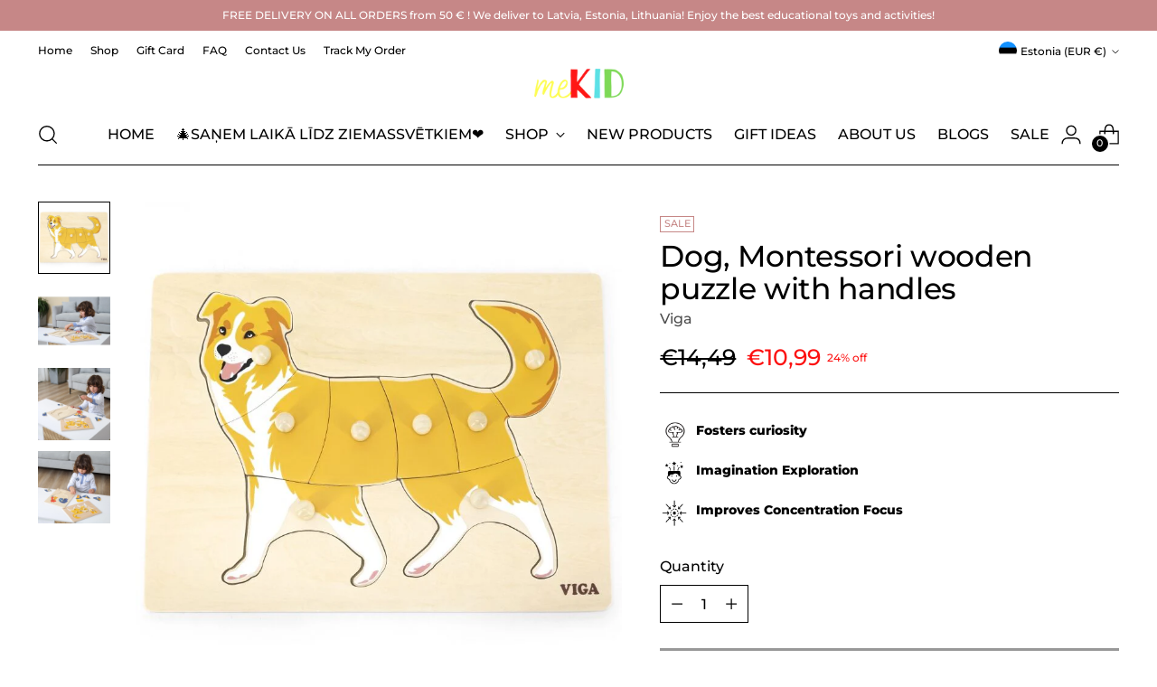

--- FILE ---
content_type: text/html; charset=utf-8
request_url: https://mekid.eu/en-ee/products/uid-3211018
body_size: 72425
content:
<!doctype html>

<!--
  ___                 ___           ___           ___
       /  /\                     /__/\         /  /\         /  /\
      /  /:/_                    \  \:\       /  /:/        /  /::\
     /  /:/ /\  ___     ___       \  \:\     /  /:/        /  /:/\:\
    /  /:/ /:/ /__/\   /  /\  ___  \  \:\   /  /:/  ___   /  /:/  \:\
   /__/:/ /:/  \  \:\ /  /:/ /__/\  \__\:\ /__/:/  /  /\ /__/:/ \__\:\
   \  \:\/:/    \  \:\  /:/  \  \:\ /  /:/ \  \:\ /  /:/ \  \:\ /  /:/
    \  \::/      \  \:\/:/    \  \:\  /:/   \  \:\  /:/   \  \:\  /:/
     \  \:\       \  \::/      \  \:\/:/     \  \:\/:/     \  \:\/:/
      \  \:\       \__\/        \  \::/       \  \::/       \  \::/
       \__\/                     \__\/         \__\/         \__\/

  --------------------------------------------------------------------
  #  Stiletto v3.2.1
  #  Documentation: https://fluorescent.co/help/stiletto/
  #  Purchase: https://themes.shopify.com/themes/stiletto/
  #  A product by Fluorescent: https://fluorescent.co/
  --------------------------------------------------------------------
-->

<html class="no-js" lang="en" style="--announcement-height: 1px;">
  <head>
    <meta charset="UTF-8">
    <meta http-equiv="X-UA-Compatible" content="IE=edge,chrome=1">
    <meta name="viewport" content="width=device-width,initial-scale=1">
    




  <meta name="description" content="The puzzle, inspired by Montessori pedagogy, allows the child to get to know animals, developing the perception of shape and space. Realistic illustration on a stable, oversized wooden base! Each puzzle piece has a handle, thus promoting tweezer grip and fine motor skills. The puzzle consists of 8 wooden pieces - do yo">



    <link rel="canonical" href="https://mekid.eu/en-ee/products/uid-3211018">
    <link rel="preconnect" href="https://cdn.shopify.com" crossorigin><link rel="shortcut icon" href="//mekid.eu/cdn/shop/files/kid.png?crop=center&height=32&v=1678464686&width=32" type="image/png"><title>Dog, Montessori wooden puzzle with handles
&ndash; meKID</title>

    





  
  
  
  
  




<meta property="og:url" content="https://mekid.eu/en-ee/products/uid-3211018">
<meta property="og:site_name" content="meKID">
<meta property="og:type" content="product">
<meta property="og:title" content="Dog, Montessori wooden puzzle with handles">
<meta property="og:description" content="The puzzle, inspired by Montessori pedagogy, allows the child to get to know animals, developing the perception of shape and space. Realistic illustration on a stable, oversized wooden base! Each puzzle piece has a handle, thus promoting tweezer grip and fine motor skills. The puzzle consists of 8 wooden pieces - do yo">
<meta property="og:image" content="http://mekid.eu/cdn/shop/products/viga-drewniane-puzzle-montessori-pies-z-pinezkami-eb292ec4ea6261b13cc26320fc78c78b.jpg?v=1679507598&width=1024">
<meta property="og:image:secure_url" content="https://mekid.eu/cdn/shop/products/viga-drewniane-puzzle-montessori-pies-z-pinezkami-eb292ec4ea6261b13cc26320fc78c78b.jpg?v=1679507598&width=1024">
<meta property="og:price:amount" content="10,99">
<meta property="og:price:currency" content="EUR">

<meta name="twitter:title" content="Dog, Montessori wooden puzzle with handles">
<meta name="twitter:description" content="The puzzle, inspired by Montessori pedagogy, allows the child to get to know animals, developing the perception of shape and space. Realistic illustration on a stable, oversized wooden base! Each puzzle piece has a handle, thus promoting tweezer grip and fine motor skills. The puzzle consists of 8 wooden pieces - do yo">
<meta name="twitter:card" content="summary_large_image">
<meta name="twitter:image" content="https://mekid.eu/cdn/shop/products/viga-drewniane-puzzle-montessori-pies-z-pinezkami-eb292ec4ea6261b13cc26320fc78c78b.jpg?v=1679507598&width=1024">
<meta name="twitter:image:width" content="480">
<meta name="twitter:image:height" content="480">


    <script>
  console.log('Stiletto v3.2.1 by Fluorescent');

  document.documentElement.className = document.documentElement.className.replace('no-js', '');
  if (window.matchMedia(`(prefers-reduced-motion: reduce)`) === true || window.matchMedia(`(prefers-reduced-motion: reduce)`).matches === true) {
    document.documentElement.classList.add('prefers-reduced-motion');
  } else {
    document.documentElement.classList.add('do-anim');
  }

  window.theme = {
    version: 'v3.2.1',
    themeName: 'Stiletto',
    moneyFormat: "€{{amount_with_comma_separator}}",
    strings: {
      name: "meKID",
      accessibility: {
        play_video: "Play",
        pause_video: "Pause",
        range_lower: "Lower",
        range_upper: "Upper"
      },
      product: {
        no_shipping_rates: "Shipping rate unavailable",
        country_placeholder: "Country\/Region",
        review: "Write a review"
      },
      products: {
        product: {
          unavailable: "Unavailable",
          unitPrice: "Unit price",
          unitPriceSeparator: "per",
          sku: "SKU"
        }
      },
      cart: {
        editCartNote: "Edit order notes",
        addCartNote: "Add order notes",
        quantityError: "You have the maximum number of this product in your cart"
      },
      pagination: {
        viewing: "You’re viewing {{ of }} of {{ total }}",
        products: "products",
        results: "results"
      }
    },
    routes: {
      root: "/en-ee",
      cart: {
        base: "/en-ee/cart",
        add: "/en-ee/cart/add",
        change: "/en-ee/cart/change",
        update: "/en-ee/cart/update",
        clear: "/en-ee/cart/clear",
        // Manual routes until Shopify adds support
        shipping: "/en-ee/cart/shipping_rates",
      },
      // Manual routes until Shopify adds support
      products: "/en-ee/products",
      productRecommendations: "/en-ee/recommendations/products",
      predictive_search_url: '/en-ee/search/suggest',
    },
    icons: {
      chevron: "\u003cspan class=\"icon icon-new icon-chevron \"\u003e\n  \u003csvg viewBox=\"0 0 24 24\" fill=\"none\" xmlns=\"http:\/\/www.w3.org\/2000\/svg\"\u003e\u003cpath d=\"M1.875 7.438 12 17.563 22.125 7.438\" stroke=\"currentColor\" stroke-width=\"2\"\/\u003e\u003c\/svg\u003e\n\u003c\/span\u003e\n",
      close: "\u003cspan class=\"icon icon-new icon-close \"\u003e\n  \u003csvg viewBox=\"0 0 24 24\" fill=\"none\" xmlns=\"http:\/\/www.w3.org\/2000\/svg\"\u003e\u003cpath d=\"M2.66 1.34 2 .68.68 2l.66.66 1.32-1.32zm18.68 21.32.66.66L23.32 22l-.66-.66-1.32 1.32zm1.32-20 .66-.66L22 .68l-.66.66 1.32 1.32zM1.34 21.34.68 22 2 23.32l.66-.66-1.32-1.32zm0-18.68 10 10 1.32-1.32-10-10-1.32 1.32zm11.32 10 10-10-1.32-1.32-10 10 1.32 1.32zm-1.32-1.32-10 10 1.32 1.32 10-10-1.32-1.32zm0 1.32 10 10 1.32-1.32-10-10-1.32 1.32z\" fill=\"currentColor\"\/\u003e\u003c\/svg\u003e\n\u003c\/span\u003e\n",
      zoom: "\u003cspan class=\"icon icon-new icon-zoom \"\u003e\n  \u003csvg viewBox=\"0 0 24 24\" fill=\"none\" xmlns=\"http:\/\/www.w3.org\/2000\/svg\"\u003e\u003cpath d=\"M10.3,19.71c5.21,0,9.44-4.23,9.44-9.44S15.51,.83,10.3,.83,.86,5.05,.86,10.27s4.23,9.44,9.44,9.44Z\" fill=\"none\" stroke=\"currentColor\" stroke-linecap=\"round\" stroke-miterlimit=\"10\" stroke-width=\"1.63\"\/\u003e\n          \u003cpath d=\"M5.05,10.27H15.54\" fill=\"none\" stroke=\"currentColor\" stroke-miterlimit=\"10\" stroke-width=\"1.63\"\/\u003e\n          \u003cpath class=\"cross-up\" d=\"M10.3,5.02V15.51\" fill=\"none\" stroke=\"currentColor\" stroke-miterlimit=\"10\" stroke-width=\"1.63\"\/\u003e\n          \u003cpath d=\"M16.92,16.9l6.49,6.49\" fill=\"none\" stroke=\"currentColor\" stroke-miterlimit=\"10\" stroke-width=\"1.63\"\/\u003e\u003c\/svg\u003e\n\u003c\/span\u003e\n"
    },
    coreData: {
      n: "Stiletto",
      v: "v3.2.1",
    }
  }

  window.theme.searchableFields = "product_type,title,variants.title,vendor";

  
    window.theme.allCountryOptionTags = "\u003coption value=\"Latvia\" data-provinces=\"[]\"\u003eLatvia\u003c\/option\u003e\n\u003coption value=\"---\" data-provinces=\"[]\"\u003e---\u003c\/option\u003e\n\u003coption value=\"Afghanistan\" data-provinces=\"[]\"\u003eAfghanistan\u003c\/option\u003e\n\u003coption value=\"Aland Islands\" data-provinces=\"[]\"\u003eÅland Islands\u003c\/option\u003e\n\u003coption value=\"Albania\" data-provinces=\"[]\"\u003eAlbania\u003c\/option\u003e\n\u003coption value=\"Algeria\" data-provinces=\"[]\"\u003eAlgeria\u003c\/option\u003e\n\u003coption value=\"Andorra\" data-provinces=\"[]\"\u003eAndorra\u003c\/option\u003e\n\u003coption value=\"Angola\" data-provinces=\"[]\"\u003eAngola\u003c\/option\u003e\n\u003coption value=\"Anguilla\" data-provinces=\"[]\"\u003eAnguilla\u003c\/option\u003e\n\u003coption value=\"Antigua And Barbuda\" data-provinces=\"[]\"\u003eAntigua \u0026 Barbuda\u003c\/option\u003e\n\u003coption value=\"Argentina\" data-provinces=\"[[\u0026quot;Buenos Aires\u0026quot;,\u0026quot;Buenos Aires Province\u0026quot;],[\u0026quot;Catamarca\u0026quot;,\u0026quot;Catamarca\u0026quot;],[\u0026quot;Chaco\u0026quot;,\u0026quot;Chaco\u0026quot;],[\u0026quot;Chubut\u0026quot;,\u0026quot;Chubut\u0026quot;],[\u0026quot;Ciudad Autónoma de Buenos Aires\u0026quot;,\u0026quot;Buenos Aires (Autonomous City)\u0026quot;],[\u0026quot;Corrientes\u0026quot;,\u0026quot;Corrientes\u0026quot;],[\u0026quot;Córdoba\u0026quot;,\u0026quot;Córdoba\u0026quot;],[\u0026quot;Entre Ríos\u0026quot;,\u0026quot;Entre Ríos\u0026quot;],[\u0026quot;Formosa\u0026quot;,\u0026quot;Formosa\u0026quot;],[\u0026quot;Jujuy\u0026quot;,\u0026quot;Jujuy\u0026quot;],[\u0026quot;La Pampa\u0026quot;,\u0026quot;La Pampa\u0026quot;],[\u0026quot;La Rioja\u0026quot;,\u0026quot;La Rioja\u0026quot;],[\u0026quot;Mendoza\u0026quot;,\u0026quot;Mendoza\u0026quot;],[\u0026quot;Misiones\u0026quot;,\u0026quot;Misiones\u0026quot;],[\u0026quot;Neuquén\u0026quot;,\u0026quot;Neuquén\u0026quot;],[\u0026quot;Río Negro\u0026quot;,\u0026quot;Río Negro\u0026quot;],[\u0026quot;Salta\u0026quot;,\u0026quot;Salta\u0026quot;],[\u0026quot;San Juan\u0026quot;,\u0026quot;San Juan\u0026quot;],[\u0026quot;San Luis\u0026quot;,\u0026quot;San Luis\u0026quot;],[\u0026quot;Santa Cruz\u0026quot;,\u0026quot;Santa Cruz\u0026quot;],[\u0026quot;Santa Fe\u0026quot;,\u0026quot;Santa Fe\u0026quot;],[\u0026quot;Santiago Del Estero\u0026quot;,\u0026quot;Santiago del Estero\u0026quot;],[\u0026quot;Tierra Del Fuego\u0026quot;,\u0026quot;Tierra del Fuego\u0026quot;],[\u0026quot;Tucumán\u0026quot;,\u0026quot;Tucumán\u0026quot;]]\"\u003eArgentina\u003c\/option\u003e\n\u003coption value=\"Armenia\" data-provinces=\"[]\"\u003eArmenia\u003c\/option\u003e\n\u003coption value=\"Aruba\" data-provinces=\"[]\"\u003eAruba\u003c\/option\u003e\n\u003coption value=\"Ascension Island\" data-provinces=\"[]\"\u003eAscension Island\u003c\/option\u003e\n\u003coption value=\"Australia\" data-provinces=\"[[\u0026quot;Australian Capital Territory\u0026quot;,\u0026quot;Australian Capital Territory\u0026quot;],[\u0026quot;New South Wales\u0026quot;,\u0026quot;New South Wales\u0026quot;],[\u0026quot;Northern Territory\u0026quot;,\u0026quot;Northern Territory\u0026quot;],[\u0026quot;Queensland\u0026quot;,\u0026quot;Queensland\u0026quot;],[\u0026quot;South Australia\u0026quot;,\u0026quot;South Australia\u0026quot;],[\u0026quot;Tasmania\u0026quot;,\u0026quot;Tasmania\u0026quot;],[\u0026quot;Victoria\u0026quot;,\u0026quot;Victoria\u0026quot;],[\u0026quot;Western Australia\u0026quot;,\u0026quot;Western Australia\u0026quot;]]\"\u003eAustralia\u003c\/option\u003e\n\u003coption value=\"Austria\" data-provinces=\"[]\"\u003eAustria\u003c\/option\u003e\n\u003coption value=\"Azerbaijan\" data-provinces=\"[]\"\u003eAzerbaijan\u003c\/option\u003e\n\u003coption value=\"Bahamas\" data-provinces=\"[]\"\u003eBahamas\u003c\/option\u003e\n\u003coption value=\"Bahrain\" data-provinces=\"[]\"\u003eBahrain\u003c\/option\u003e\n\u003coption value=\"Bangladesh\" data-provinces=\"[]\"\u003eBangladesh\u003c\/option\u003e\n\u003coption value=\"Barbados\" data-provinces=\"[]\"\u003eBarbados\u003c\/option\u003e\n\u003coption value=\"Belarus\" data-provinces=\"[]\"\u003eBelarus\u003c\/option\u003e\n\u003coption value=\"Belgium\" data-provinces=\"[]\"\u003eBelgium\u003c\/option\u003e\n\u003coption value=\"Belize\" data-provinces=\"[]\"\u003eBelize\u003c\/option\u003e\n\u003coption value=\"Benin\" data-provinces=\"[]\"\u003eBenin\u003c\/option\u003e\n\u003coption value=\"Bermuda\" data-provinces=\"[]\"\u003eBermuda\u003c\/option\u003e\n\u003coption value=\"Bhutan\" data-provinces=\"[]\"\u003eBhutan\u003c\/option\u003e\n\u003coption value=\"Bolivia\" data-provinces=\"[]\"\u003eBolivia\u003c\/option\u003e\n\u003coption value=\"Bosnia And Herzegovina\" data-provinces=\"[]\"\u003eBosnia \u0026 Herzegovina\u003c\/option\u003e\n\u003coption value=\"Botswana\" data-provinces=\"[]\"\u003eBotswana\u003c\/option\u003e\n\u003coption value=\"Brazil\" data-provinces=\"[[\u0026quot;Acre\u0026quot;,\u0026quot;Acre\u0026quot;],[\u0026quot;Alagoas\u0026quot;,\u0026quot;Alagoas\u0026quot;],[\u0026quot;Amapá\u0026quot;,\u0026quot;Amapá\u0026quot;],[\u0026quot;Amazonas\u0026quot;,\u0026quot;Amazonas\u0026quot;],[\u0026quot;Bahia\u0026quot;,\u0026quot;Bahia\u0026quot;],[\u0026quot;Ceará\u0026quot;,\u0026quot;Ceará\u0026quot;],[\u0026quot;Distrito Federal\u0026quot;,\u0026quot;Federal District\u0026quot;],[\u0026quot;Espírito Santo\u0026quot;,\u0026quot;Espírito Santo\u0026quot;],[\u0026quot;Goiás\u0026quot;,\u0026quot;Goiás\u0026quot;],[\u0026quot;Maranhão\u0026quot;,\u0026quot;Maranhão\u0026quot;],[\u0026quot;Mato Grosso\u0026quot;,\u0026quot;Mato Grosso\u0026quot;],[\u0026quot;Mato Grosso do Sul\u0026quot;,\u0026quot;Mato Grosso do Sul\u0026quot;],[\u0026quot;Minas Gerais\u0026quot;,\u0026quot;Minas Gerais\u0026quot;],[\u0026quot;Paraná\u0026quot;,\u0026quot;Paraná\u0026quot;],[\u0026quot;Paraíba\u0026quot;,\u0026quot;Paraíba\u0026quot;],[\u0026quot;Pará\u0026quot;,\u0026quot;Pará\u0026quot;],[\u0026quot;Pernambuco\u0026quot;,\u0026quot;Pernambuco\u0026quot;],[\u0026quot;Piauí\u0026quot;,\u0026quot;Piauí\u0026quot;],[\u0026quot;Rio Grande do Norte\u0026quot;,\u0026quot;Rio Grande do Norte\u0026quot;],[\u0026quot;Rio Grande do Sul\u0026quot;,\u0026quot;Rio Grande do Sul\u0026quot;],[\u0026quot;Rio de Janeiro\u0026quot;,\u0026quot;Rio de Janeiro\u0026quot;],[\u0026quot;Rondônia\u0026quot;,\u0026quot;Rondônia\u0026quot;],[\u0026quot;Roraima\u0026quot;,\u0026quot;Roraima\u0026quot;],[\u0026quot;Santa Catarina\u0026quot;,\u0026quot;Santa Catarina\u0026quot;],[\u0026quot;Sergipe\u0026quot;,\u0026quot;Sergipe\u0026quot;],[\u0026quot;São Paulo\u0026quot;,\u0026quot;São Paulo\u0026quot;],[\u0026quot;Tocantins\u0026quot;,\u0026quot;Tocantins\u0026quot;]]\"\u003eBrazil\u003c\/option\u003e\n\u003coption value=\"British Indian Ocean Territory\" data-provinces=\"[]\"\u003eBritish Indian Ocean Territory\u003c\/option\u003e\n\u003coption value=\"Virgin Islands, British\" data-provinces=\"[]\"\u003eBritish Virgin Islands\u003c\/option\u003e\n\u003coption value=\"Brunei\" data-provinces=\"[]\"\u003eBrunei\u003c\/option\u003e\n\u003coption value=\"Bulgaria\" data-provinces=\"[]\"\u003eBulgaria\u003c\/option\u003e\n\u003coption value=\"Burkina Faso\" data-provinces=\"[]\"\u003eBurkina Faso\u003c\/option\u003e\n\u003coption value=\"Burundi\" data-provinces=\"[]\"\u003eBurundi\u003c\/option\u003e\n\u003coption value=\"Cambodia\" data-provinces=\"[]\"\u003eCambodia\u003c\/option\u003e\n\u003coption value=\"Republic of Cameroon\" data-provinces=\"[]\"\u003eCameroon\u003c\/option\u003e\n\u003coption value=\"Canada\" data-provinces=\"[[\u0026quot;Alberta\u0026quot;,\u0026quot;Alberta\u0026quot;],[\u0026quot;British Columbia\u0026quot;,\u0026quot;British Columbia\u0026quot;],[\u0026quot;Manitoba\u0026quot;,\u0026quot;Manitoba\u0026quot;],[\u0026quot;New Brunswick\u0026quot;,\u0026quot;New Brunswick\u0026quot;],[\u0026quot;Newfoundland and Labrador\u0026quot;,\u0026quot;Newfoundland and Labrador\u0026quot;],[\u0026quot;Northwest Territories\u0026quot;,\u0026quot;Northwest Territories\u0026quot;],[\u0026quot;Nova Scotia\u0026quot;,\u0026quot;Nova Scotia\u0026quot;],[\u0026quot;Nunavut\u0026quot;,\u0026quot;Nunavut\u0026quot;],[\u0026quot;Ontario\u0026quot;,\u0026quot;Ontario\u0026quot;],[\u0026quot;Prince Edward Island\u0026quot;,\u0026quot;Prince Edward Island\u0026quot;],[\u0026quot;Quebec\u0026quot;,\u0026quot;Quebec\u0026quot;],[\u0026quot;Saskatchewan\u0026quot;,\u0026quot;Saskatchewan\u0026quot;],[\u0026quot;Yukon\u0026quot;,\u0026quot;Yukon\u0026quot;]]\"\u003eCanada\u003c\/option\u003e\n\u003coption value=\"Cape Verde\" data-provinces=\"[]\"\u003eCape Verde\u003c\/option\u003e\n\u003coption value=\"Caribbean Netherlands\" data-provinces=\"[]\"\u003eCaribbean Netherlands\u003c\/option\u003e\n\u003coption value=\"Cayman Islands\" data-provinces=\"[]\"\u003eCayman Islands\u003c\/option\u003e\n\u003coption value=\"Central African Republic\" data-provinces=\"[]\"\u003eCentral African Republic\u003c\/option\u003e\n\u003coption value=\"Chad\" data-provinces=\"[]\"\u003eChad\u003c\/option\u003e\n\u003coption value=\"Chile\" data-provinces=\"[[\u0026quot;Antofagasta\u0026quot;,\u0026quot;Antofagasta\u0026quot;],[\u0026quot;Araucanía\u0026quot;,\u0026quot;Araucanía\u0026quot;],[\u0026quot;Arica and Parinacota\u0026quot;,\u0026quot;Arica y Parinacota\u0026quot;],[\u0026quot;Atacama\u0026quot;,\u0026quot;Atacama\u0026quot;],[\u0026quot;Aysén\u0026quot;,\u0026quot;Aysén\u0026quot;],[\u0026quot;Biobío\u0026quot;,\u0026quot;Bío Bío\u0026quot;],[\u0026quot;Coquimbo\u0026quot;,\u0026quot;Coquimbo\u0026quot;],[\u0026quot;Los Lagos\u0026quot;,\u0026quot;Los Lagos\u0026quot;],[\u0026quot;Los Ríos\u0026quot;,\u0026quot;Los Ríos\u0026quot;],[\u0026quot;Magallanes\u0026quot;,\u0026quot;Magallanes Region\u0026quot;],[\u0026quot;Maule\u0026quot;,\u0026quot;Maule\u0026quot;],[\u0026quot;O\u0026#39;Higgins\u0026quot;,\u0026quot;Libertador General Bernardo O’Higgins\u0026quot;],[\u0026quot;Santiago\u0026quot;,\u0026quot;Santiago Metropolitan\u0026quot;],[\u0026quot;Tarapacá\u0026quot;,\u0026quot;Tarapacá\u0026quot;],[\u0026quot;Valparaíso\u0026quot;,\u0026quot;Valparaíso\u0026quot;],[\u0026quot;Ñuble\u0026quot;,\u0026quot;Ñuble\u0026quot;]]\"\u003eChile\u003c\/option\u003e\n\u003coption value=\"China\" data-provinces=\"[[\u0026quot;Anhui\u0026quot;,\u0026quot;Anhui\u0026quot;],[\u0026quot;Beijing\u0026quot;,\u0026quot;Beijing\u0026quot;],[\u0026quot;Chongqing\u0026quot;,\u0026quot;Chongqing\u0026quot;],[\u0026quot;Fujian\u0026quot;,\u0026quot;Fujian\u0026quot;],[\u0026quot;Gansu\u0026quot;,\u0026quot;Gansu\u0026quot;],[\u0026quot;Guangdong\u0026quot;,\u0026quot;Guangdong\u0026quot;],[\u0026quot;Guangxi\u0026quot;,\u0026quot;Guangxi\u0026quot;],[\u0026quot;Guizhou\u0026quot;,\u0026quot;Guizhou\u0026quot;],[\u0026quot;Hainan\u0026quot;,\u0026quot;Hainan\u0026quot;],[\u0026quot;Hebei\u0026quot;,\u0026quot;Hebei\u0026quot;],[\u0026quot;Heilongjiang\u0026quot;,\u0026quot;Heilongjiang\u0026quot;],[\u0026quot;Henan\u0026quot;,\u0026quot;Henan\u0026quot;],[\u0026quot;Hubei\u0026quot;,\u0026quot;Hubei\u0026quot;],[\u0026quot;Hunan\u0026quot;,\u0026quot;Hunan\u0026quot;],[\u0026quot;Inner Mongolia\u0026quot;,\u0026quot;Inner Mongolia\u0026quot;],[\u0026quot;Jiangsu\u0026quot;,\u0026quot;Jiangsu\u0026quot;],[\u0026quot;Jiangxi\u0026quot;,\u0026quot;Jiangxi\u0026quot;],[\u0026quot;Jilin\u0026quot;,\u0026quot;Jilin\u0026quot;],[\u0026quot;Liaoning\u0026quot;,\u0026quot;Liaoning\u0026quot;],[\u0026quot;Ningxia\u0026quot;,\u0026quot;Ningxia\u0026quot;],[\u0026quot;Qinghai\u0026quot;,\u0026quot;Qinghai\u0026quot;],[\u0026quot;Shaanxi\u0026quot;,\u0026quot;Shaanxi\u0026quot;],[\u0026quot;Shandong\u0026quot;,\u0026quot;Shandong\u0026quot;],[\u0026quot;Shanghai\u0026quot;,\u0026quot;Shanghai\u0026quot;],[\u0026quot;Shanxi\u0026quot;,\u0026quot;Shanxi\u0026quot;],[\u0026quot;Sichuan\u0026quot;,\u0026quot;Sichuan\u0026quot;],[\u0026quot;Tianjin\u0026quot;,\u0026quot;Tianjin\u0026quot;],[\u0026quot;Xinjiang\u0026quot;,\u0026quot;Xinjiang\u0026quot;],[\u0026quot;Xizang\u0026quot;,\u0026quot;Tibet\u0026quot;],[\u0026quot;Yunnan\u0026quot;,\u0026quot;Yunnan\u0026quot;],[\u0026quot;Zhejiang\u0026quot;,\u0026quot;Zhejiang\u0026quot;]]\"\u003eChina\u003c\/option\u003e\n\u003coption value=\"Christmas Island\" data-provinces=\"[]\"\u003eChristmas Island\u003c\/option\u003e\n\u003coption value=\"Cocos (Keeling) Islands\" data-provinces=\"[]\"\u003eCocos (Keeling) Islands\u003c\/option\u003e\n\u003coption value=\"Colombia\" data-provinces=\"[[\u0026quot;Amazonas\u0026quot;,\u0026quot;Amazonas\u0026quot;],[\u0026quot;Antioquia\u0026quot;,\u0026quot;Antioquia\u0026quot;],[\u0026quot;Arauca\u0026quot;,\u0026quot;Arauca\u0026quot;],[\u0026quot;Atlántico\u0026quot;,\u0026quot;Atlántico\u0026quot;],[\u0026quot;Bogotá, D.C.\u0026quot;,\u0026quot;Capital District\u0026quot;],[\u0026quot;Bolívar\u0026quot;,\u0026quot;Bolívar\u0026quot;],[\u0026quot;Boyacá\u0026quot;,\u0026quot;Boyacá\u0026quot;],[\u0026quot;Caldas\u0026quot;,\u0026quot;Caldas\u0026quot;],[\u0026quot;Caquetá\u0026quot;,\u0026quot;Caquetá\u0026quot;],[\u0026quot;Casanare\u0026quot;,\u0026quot;Casanare\u0026quot;],[\u0026quot;Cauca\u0026quot;,\u0026quot;Cauca\u0026quot;],[\u0026quot;Cesar\u0026quot;,\u0026quot;Cesar\u0026quot;],[\u0026quot;Chocó\u0026quot;,\u0026quot;Chocó\u0026quot;],[\u0026quot;Cundinamarca\u0026quot;,\u0026quot;Cundinamarca\u0026quot;],[\u0026quot;Córdoba\u0026quot;,\u0026quot;Córdoba\u0026quot;],[\u0026quot;Guainía\u0026quot;,\u0026quot;Guainía\u0026quot;],[\u0026quot;Guaviare\u0026quot;,\u0026quot;Guaviare\u0026quot;],[\u0026quot;Huila\u0026quot;,\u0026quot;Huila\u0026quot;],[\u0026quot;La Guajira\u0026quot;,\u0026quot;La Guajira\u0026quot;],[\u0026quot;Magdalena\u0026quot;,\u0026quot;Magdalena\u0026quot;],[\u0026quot;Meta\u0026quot;,\u0026quot;Meta\u0026quot;],[\u0026quot;Nariño\u0026quot;,\u0026quot;Nariño\u0026quot;],[\u0026quot;Norte de Santander\u0026quot;,\u0026quot;Norte de Santander\u0026quot;],[\u0026quot;Putumayo\u0026quot;,\u0026quot;Putumayo\u0026quot;],[\u0026quot;Quindío\u0026quot;,\u0026quot;Quindío\u0026quot;],[\u0026quot;Risaralda\u0026quot;,\u0026quot;Risaralda\u0026quot;],[\u0026quot;San Andrés, Providencia y Santa Catalina\u0026quot;,\u0026quot;San Andrés \\u0026 Providencia\u0026quot;],[\u0026quot;Santander\u0026quot;,\u0026quot;Santander\u0026quot;],[\u0026quot;Sucre\u0026quot;,\u0026quot;Sucre\u0026quot;],[\u0026quot;Tolima\u0026quot;,\u0026quot;Tolima\u0026quot;],[\u0026quot;Valle del Cauca\u0026quot;,\u0026quot;Valle del Cauca\u0026quot;],[\u0026quot;Vaupés\u0026quot;,\u0026quot;Vaupés\u0026quot;],[\u0026quot;Vichada\u0026quot;,\u0026quot;Vichada\u0026quot;]]\"\u003eColombia\u003c\/option\u003e\n\u003coption value=\"Comoros\" data-provinces=\"[]\"\u003eComoros\u003c\/option\u003e\n\u003coption value=\"Congo\" data-provinces=\"[]\"\u003eCongo - Brazzaville\u003c\/option\u003e\n\u003coption value=\"Congo, The Democratic Republic Of The\" data-provinces=\"[]\"\u003eCongo - Kinshasa\u003c\/option\u003e\n\u003coption value=\"Cook Islands\" data-provinces=\"[]\"\u003eCook Islands\u003c\/option\u003e\n\u003coption value=\"Costa Rica\" data-provinces=\"[[\u0026quot;Alajuela\u0026quot;,\u0026quot;Alajuela\u0026quot;],[\u0026quot;Cartago\u0026quot;,\u0026quot;Cartago\u0026quot;],[\u0026quot;Guanacaste\u0026quot;,\u0026quot;Guanacaste\u0026quot;],[\u0026quot;Heredia\u0026quot;,\u0026quot;Heredia\u0026quot;],[\u0026quot;Limón\u0026quot;,\u0026quot;Limón\u0026quot;],[\u0026quot;Puntarenas\u0026quot;,\u0026quot;Puntarenas\u0026quot;],[\u0026quot;San José\u0026quot;,\u0026quot;San José\u0026quot;]]\"\u003eCosta Rica\u003c\/option\u003e\n\u003coption value=\"Croatia\" data-provinces=\"[]\"\u003eCroatia\u003c\/option\u003e\n\u003coption value=\"Curaçao\" data-provinces=\"[]\"\u003eCuraçao\u003c\/option\u003e\n\u003coption value=\"Cyprus\" data-provinces=\"[]\"\u003eCyprus\u003c\/option\u003e\n\u003coption value=\"Czech Republic\" data-provinces=\"[]\"\u003eCzechia\u003c\/option\u003e\n\u003coption value=\"Côte d'Ivoire\" data-provinces=\"[]\"\u003eCôte d’Ivoire\u003c\/option\u003e\n\u003coption value=\"Denmark\" data-provinces=\"[]\"\u003eDenmark\u003c\/option\u003e\n\u003coption value=\"Djibouti\" data-provinces=\"[]\"\u003eDjibouti\u003c\/option\u003e\n\u003coption value=\"Dominica\" data-provinces=\"[]\"\u003eDominica\u003c\/option\u003e\n\u003coption value=\"Dominican Republic\" data-provinces=\"[]\"\u003eDominican Republic\u003c\/option\u003e\n\u003coption value=\"Ecuador\" data-provinces=\"[]\"\u003eEcuador\u003c\/option\u003e\n\u003coption value=\"Egypt\" data-provinces=\"[[\u0026quot;6th of October\u0026quot;,\u0026quot;6th of October\u0026quot;],[\u0026quot;Al Sharqia\u0026quot;,\u0026quot;Al Sharqia\u0026quot;],[\u0026quot;Alexandria\u0026quot;,\u0026quot;Alexandria\u0026quot;],[\u0026quot;Aswan\u0026quot;,\u0026quot;Aswan\u0026quot;],[\u0026quot;Asyut\u0026quot;,\u0026quot;Asyut\u0026quot;],[\u0026quot;Beheira\u0026quot;,\u0026quot;Beheira\u0026quot;],[\u0026quot;Beni Suef\u0026quot;,\u0026quot;Beni Suef\u0026quot;],[\u0026quot;Cairo\u0026quot;,\u0026quot;Cairo\u0026quot;],[\u0026quot;Dakahlia\u0026quot;,\u0026quot;Dakahlia\u0026quot;],[\u0026quot;Damietta\u0026quot;,\u0026quot;Damietta\u0026quot;],[\u0026quot;Faiyum\u0026quot;,\u0026quot;Faiyum\u0026quot;],[\u0026quot;Gharbia\u0026quot;,\u0026quot;Gharbia\u0026quot;],[\u0026quot;Giza\u0026quot;,\u0026quot;Giza\u0026quot;],[\u0026quot;Helwan\u0026quot;,\u0026quot;Helwan\u0026quot;],[\u0026quot;Ismailia\u0026quot;,\u0026quot;Ismailia\u0026quot;],[\u0026quot;Kafr el-Sheikh\u0026quot;,\u0026quot;Kafr el-Sheikh\u0026quot;],[\u0026quot;Luxor\u0026quot;,\u0026quot;Luxor\u0026quot;],[\u0026quot;Matrouh\u0026quot;,\u0026quot;Matrouh\u0026quot;],[\u0026quot;Minya\u0026quot;,\u0026quot;Minya\u0026quot;],[\u0026quot;Monufia\u0026quot;,\u0026quot;Monufia\u0026quot;],[\u0026quot;New Valley\u0026quot;,\u0026quot;New Valley\u0026quot;],[\u0026quot;North Sinai\u0026quot;,\u0026quot;North Sinai\u0026quot;],[\u0026quot;Port Said\u0026quot;,\u0026quot;Port Said\u0026quot;],[\u0026quot;Qalyubia\u0026quot;,\u0026quot;Qalyubia\u0026quot;],[\u0026quot;Qena\u0026quot;,\u0026quot;Qena\u0026quot;],[\u0026quot;Red Sea\u0026quot;,\u0026quot;Red Sea\u0026quot;],[\u0026quot;Sohag\u0026quot;,\u0026quot;Sohag\u0026quot;],[\u0026quot;South Sinai\u0026quot;,\u0026quot;South Sinai\u0026quot;],[\u0026quot;Suez\u0026quot;,\u0026quot;Suez\u0026quot;]]\"\u003eEgypt\u003c\/option\u003e\n\u003coption value=\"El Salvador\" data-provinces=\"[[\u0026quot;Ahuachapán\u0026quot;,\u0026quot;Ahuachapán\u0026quot;],[\u0026quot;Cabañas\u0026quot;,\u0026quot;Cabañas\u0026quot;],[\u0026quot;Chalatenango\u0026quot;,\u0026quot;Chalatenango\u0026quot;],[\u0026quot;Cuscatlán\u0026quot;,\u0026quot;Cuscatlán\u0026quot;],[\u0026quot;La Libertad\u0026quot;,\u0026quot;La Libertad\u0026quot;],[\u0026quot;La Paz\u0026quot;,\u0026quot;La Paz\u0026quot;],[\u0026quot;La Unión\u0026quot;,\u0026quot;La Unión\u0026quot;],[\u0026quot;Morazán\u0026quot;,\u0026quot;Morazán\u0026quot;],[\u0026quot;San Miguel\u0026quot;,\u0026quot;San Miguel\u0026quot;],[\u0026quot;San Salvador\u0026quot;,\u0026quot;San Salvador\u0026quot;],[\u0026quot;San Vicente\u0026quot;,\u0026quot;San Vicente\u0026quot;],[\u0026quot;Santa Ana\u0026quot;,\u0026quot;Santa Ana\u0026quot;],[\u0026quot;Sonsonate\u0026quot;,\u0026quot;Sonsonate\u0026quot;],[\u0026quot;Usulután\u0026quot;,\u0026quot;Usulután\u0026quot;]]\"\u003eEl Salvador\u003c\/option\u003e\n\u003coption value=\"Equatorial Guinea\" data-provinces=\"[]\"\u003eEquatorial Guinea\u003c\/option\u003e\n\u003coption value=\"Eritrea\" data-provinces=\"[]\"\u003eEritrea\u003c\/option\u003e\n\u003coption value=\"Estonia\" data-provinces=\"[]\"\u003eEstonia\u003c\/option\u003e\n\u003coption value=\"Eswatini\" data-provinces=\"[]\"\u003eEswatini\u003c\/option\u003e\n\u003coption value=\"Ethiopia\" data-provinces=\"[]\"\u003eEthiopia\u003c\/option\u003e\n\u003coption value=\"Falkland Islands (Malvinas)\" data-provinces=\"[]\"\u003eFalkland Islands\u003c\/option\u003e\n\u003coption value=\"Faroe Islands\" data-provinces=\"[]\"\u003eFaroe Islands\u003c\/option\u003e\n\u003coption value=\"Fiji\" data-provinces=\"[]\"\u003eFiji\u003c\/option\u003e\n\u003coption value=\"Finland\" data-provinces=\"[]\"\u003eFinland\u003c\/option\u003e\n\u003coption value=\"France\" data-provinces=\"[]\"\u003eFrance\u003c\/option\u003e\n\u003coption value=\"French Guiana\" data-provinces=\"[]\"\u003eFrench Guiana\u003c\/option\u003e\n\u003coption value=\"French Polynesia\" data-provinces=\"[]\"\u003eFrench Polynesia\u003c\/option\u003e\n\u003coption value=\"French Southern Territories\" data-provinces=\"[]\"\u003eFrench Southern Territories\u003c\/option\u003e\n\u003coption value=\"Gabon\" data-provinces=\"[]\"\u003eGabon\u003c\/option\u003e\n\u003coption value=\"Gambia\" data-provinces=\"[]\"\u003eGambia\u003c\/option\u003e\n\u003coption value=\"Georgia\" data-provinces=\"[]\"\u003eGeorgia\u003c\/option\u003e\n\u003coption value=\"Germany\" data-provinces=\"[]\"\u003eGermany\u003c\/option\u003e\n\u003coption value=\"Ghana\" data-provinces=\"[]\"\u003eGhana\u003c\/option\u003e\n\u003coption value=\"Gibraltar\" data-provinces=\"[]\"\u003eGibraltar\u003c\/option\u003e\n\u003coption value=\"Greece\" data-provinces=\"[]\"\u003eGreece\u003c\/option\u003e\n\u003coption value=\"Greenland\" data-provinces=\"[]\"\u003eGreenland\u003c\/option\u003e\n\u003coption value=\"Grenada\" data-provinces=\"[]\"\u003eGrenada\u003c\/option\u003e\n\u003coption value=\"Guadeloupe\" data-provinces=\"[]\"\u003eGuadeloupe\u003c\/option\u003e\n\u003coption value=\"Guatemala\" data-provinces=\"[[\u0026quot;Alta Verapaz\u0026quot;,\u0026quot;Alta Verapaz\u0026quot;],[\u0026quot;Baja Verapaz\u0026quot;,\u0026quot;Baja Verapaz\u0026quot;],[\u0026quot;Chimaltenango\u0026quot;,\u0026quot;Chimaltenango\u0026quot;],[\u0026quot;Chiquimula\u0026quot;,\u0026quot;Chiquimula\u0026quot;],[\u0026quot;El Progreso\u0026quot;,\u0026quot;El Progreso\u0026quot;],[\u0026quot;Escuintla\u0026quot;,\u0026quot;Escuintla\u0026quot;],[\u0026quot;Guatemala\u0026quot;,\u0026quot;Guatemala\u0026quot;],[\u0026quot;Huehuetenango\u0026quot;,\u0026quot;Huehuetenango\u0026quot;],[\u0026quot;Izabal\u0026quot;,\u0026quot;Izabal\u0026quot;],[\u0026quot;Jalapa\u0026quot;,\u0026quot;Jalapa\u0026quot;],[\u0026quot;Jutiapa\u0026quot;,\u0026quot;Jutiapa\u0026quot;],[\u0026quot;Petén\u0026quot;,\u0026quot;Petén\u0026quot;],[\u0026quot;Quetzaltenango\u0026quot;,\u0026quot;Quetzaltenango\u0026quot;],[\u0026quot;Quiché\u0026quot;,\u0026quot;Quiché\u0026quot;],[\u0026quot;Retalhuleu\u0026quot;,\u0026quot;Retalhuleu\u0026quot;],[\u0026quot;Sacatepéquez\u0026quot;,\u0026quot;Sacatepéquez\u0026quot;],[\u0026quot;San Marcos\u0026quot;,\u0026quot;San Marcos\u0026quot;],[\u0026quot;Santa Rosa\u0026quot;,\u0026quot;Santa Rosa\u0026quot;],[\u0026quot;Sololá\u0026quot;,\u0026quot;Sololá\u0026quot;],[\u0026quot;Suchitepéquez\u0026quot;,\u0026quot;Suchitepéquez\u0026quot;],[\u0026quot;Totonicapán\u0026quot;,\u0026quot;Totonicapán\u0026quot;],[\u0026quot;Zacapa\u0026quot;,\u0026quot;Zacapa\u0026quot;]]\"\u003eGuatemala\u003c\/option\u003e\n\u003coption value=\"Guernsey\" data-provinces=\"[]\"\u003eGuernsey\u003c\/option\u003e\n\u003coption value=\"Guinea\" data-provinces=\"[]\"\u003eGuinea\u003c\/option\u003e\n\u003coption value=\"Guinea Bissau\" data-provinces=\"[]\"\u003eGuinea-Bissau\u003c\/option\u003e\n\u003coption value=\"Guyana\" data-provinces=\"[]\"\u003eGuyana\u003c\/option\u003e\n\u003coption value=\"Haiti\" data-provinces=\"[]\"\u003eHaiti\u003c\/option\u003e\n\u003coption value=\"Honduras\" data-provinces=\"[]\"\u003eHonduras\u003c\/option\u003e\n\u003coption value=\"Hong Kong\" data-provinces=\"[[\u0026quot;Hong Kong Island\u0026quot;,\u0026quot;Hong Kong Island\u0026quot;],[\u0026quot;Kowloon\u0026quot;,\u0026quot;Kowloon\u0026quot;],[\u0026quot;New Territories\u0026quot;,\u0026quot;New Territories\u0026quot;]]\"\u003eHong Kong SAR\u003c\/option\u003e\n\u003coption value=\"Hungary\" data-provinces=\"[]\"\u003eHungary\u003c\/option\u003e\n\u003coption value=\"Iceland\" data-provinces=\"[]\"\u003eIceland\u003c\/option\u003e\n\u003coption value=\"India\" data-provinces=\"[[\u0026quot;Andaman and Nicobar Islands\u0026quot;,\u0026quot;Andaman and Nicobar Islands\u0026quot;],[\u0026quot;Andhra Pradesh\u0026quot;,\u0026quot;Andhra Pradesh\u0026quot;],[\u0026quot;Arunachal Pradesh\u0026quot;,\u0026quot;Arunachal Pradesh\u0026quot;],[\u0026quot;Assam\u0026quot;,\u0026quot;Assam\u0026quot;],[\u0026quot;Bihar\u0026quot;,\u0026quot;Bihar\u0026quot;],[\u0026quot;Chandigarh\u0026quot;,\u0026quot;Chandigarh\u0026quot;],[\u0026quot;Chhattisgarh\u0026quot;,\u0026quot;Chhattisgarh\u0026quot;],[\u0026quot;Dadra and Nagar Haveli\u0026quot;,\u0026quot;Dadra and Nagar Haveli\u0026quot;],[\u0026quot;Daman and Diu\u0026quot;,\u0026quot;Daman and Diu\u0026quot;],[\u0026quot;Delhi\u0026quot;,\u0026quot;Delhi\u0026quot;],[\u0026quot;Goa\u0026quot;,\u0026quot;Goa\u0026quot;],[\u0026quot;Gujarat\u0026quot;,\u0026quot;Gujarat\u0026quot;],[\u0026quot;Haryana\u0026quot;,\u0026quot;Haryana\u0026quot;],[\u0026quot;Himachal Pradesh\u0026quot;,\u0026quot;Himachal Pradesh\u0026quot;],[\u0026quot;Jammu and Kashmir\u0026quot;,\u0026quot;Jammu and Kashmir\u0026quot;],[\u0026quot;Jharkhand\u0026quot;,\u0026quot;Jharkhand\u0026quot;],[\u0026quot;Karnataka\u0026quot;,\u0026quot;Karnataka\u0026quot;],[\u0026quot;Kerala\u0026quot;,\u0026quot;Kerala\u0026quot;],[\u0026quot;Ladakh\u0026quot;,\u0026quot;Ladakh\u0026quot;],[\u0026quot;Lakshadweep\u0026quot;,\u0026quot;Lakshadweep\u0026quot;],[\u0026quot;Madhya Pradesh\u0026quot;,\u0026quot;Madhya Pradesh\u0026quot;],[\u0026quot;Maharashtra\u0026quot;,\u0026quot;Maharashtra\u0026quot;],[\u0026quot;Manipur\u0026quot;,\u0026quot;Manipur\u0026quot;],[\u0026quot;Meghalaya\u0026quot;,\u0026quot;Meghalaya\u0026quot;],[\u0026quot;Mizoram\u0026quot;,\u0026quot;Mizoram\u0026quot;],[\u0026quot;Nagaland\u0026quot;,\u0026quot;Nagaland\u0026quot;],[\u0026quot;Odisha\u0026quot;,\u0026quot;Odisha\u0026quot;],[\u0026quot;Puducherry\u0026quot;,\u0026quot;Puducherry\u0026quot;],[\u0026quot;Punjab\u0026quot;,\u0026quot;Punjab\u0026quot;],[\u0026quot;Rajasthan\u0026quot;,\u0026quot;Rajasthan\u0026quot;],[\u0026quot;Sikkim\u0026quot;,\u0026quot;Sikkim\u0026quot;],[\u0026quot;Tamil Nadu\u0026quot;,\u0026quot;Tamil Nadu\u0026quot;],[\u0026quot;Telangana\u0026quot;,\u0026quot;Telangana\u0026quot;],[\u0026quot;Tripura\u0026quot;,\u0026quot;Tripura\u0026quot;],[\u0026quot;Uttar Pradesh\u0026quot;,\u0026quot;Uttar Pradesh\u0026quot;],[\u0026quot;Uttarakhand\u0026quot;,\u0026quot;Uttarakhand\u0026quot;],[\u0026quot;West Bengal\u0026quot;,\u0026quot;West Bengal\u0026quot;]]\"\u003eIndia\u003c\/option\u003e\n\u003coption value=\"Indonesia\" data-provinces=\"[[\u0026quot;Aceh\u0026quot;,\u0026quot;Aceh\u0026quot;],[\u0026quot;Bali\u0026quot;,\u0026quot;Bali\u0026quot;],[\u0026quot;Bangka Belitung\u0026quot;,\u0026quot;Bangka–Belitung Islands\u0026quot;],[\u0026quot;Banten\u0026quot;,\u0026quot;Banten\u0026quot;],[\u0026quot;Bengkulu\u0026quot;,\u0026quot;Bengkulu\u0026quot;],[\u0026quot;Gorontalo\u0026quot;,\u0026quot;Gorontalo\u0026quot;],[\u0026quot;Jakarta\u0026quot;,\u0026quot;Jakarta\u0026quot;],[\u0026quot;Jambi\u0026quot;,\u0026quot;Jambi\u0026quot;],[\u0026quot;Jawa Barat\u0026quot;,\u0026quot;West Java\u0026quot;],[\u0026quot;Jawa Tengah\u0026quot;,\u0026quot;Central Java\u0026quot;],[\u0026quot;Jawa Timur\u0026quot;,\u0026quot;East Java\u0026quot;],[\u0026quot;Kalimantan Barat\u0026quot;,\u0026quot;West Kalimantan\u0026quot;],[\u0026quot;Kalimantan Selatan\u0026quot;,\u0026quot;South Kalimantan\u0026quot;],[\u0026quot;Kalimantan Tengah\u0026quot;,\u0026quot;Central Kalimantan\u0026quot;],[\u0026quot;Kalimantan Timur\u0026quot;,\u0026quot;East Kalimantan\u0026quot;],[\u0026quot;Kalimantan Utara\u0026quot;,\u0026quot;North Kalimantan\u0026quot;],[\u0026quot;Kepulauan Riau\u0026quot;,\u0026quot;Riau Islands\u0026quot;],[\u0026quot;Lampung\u0026quot;,\u0026quot;Lampung\u0026quot;],[\u0026quot;Maluku\u0026quot;,\u0026quot;Maluku\u0026quot;],[\u0026quot;Maluku Utara\u0026quot;,\u0026quot;North Maluku\u0026quot;],[\u0026quot;North Sumatra\u0026quot;,\u0026quot;North Sumatra\u0026quot;],[\u0026quot;Nusa Tenggara Barat\u0026quot;,\u0026quot;West Nusa Tenggara\u0026quot;],[\u0026quot;Nusa Tenggara Timur\u0026quot;,\u0026quot;East Nusa Tenggara\u0026quot;],[\u0026quot;Papua\u0026quot;,\u0026quot;Papua\u0026quot;],[\u0026quot;Papua Barat\u0026quot;,\u0026quot;West Papua\u0026quot;],[\u0026quot;Riau\u0026quot;,\u0026quot;Riau\u0026quot;],[\u0026quot;South Sumatra\u0026quot;,\u0026quot;South Sumatra\u0026quot;],[\u0026quot;Sulawesi Barat\u0026quot;,\u0026quot;West Sulawesi\u0026quot;],[\u0026quot;Sulawesi Selatan\u0026quot;,\u0026quot;South Sulawesi\u0026quot;],[\u0026quot;Sulawesi Tengah\u0026quot;,\u0026quot;Central Sulawesi\u0026quot;],[\u0026quot;Sulawesi Tenggara\u0026quot;,\u0026quot;Southeast Sulawesi\u0026quot;],[\u0026quot;Sulawesi Utara\u0026quot;,\u0026quot;North Sulawesi\u0026quot;],[\u0026quot;West Sumatra\u0026quot;,\u0026quot;West Sumatra\u0026quot;],[\u0026quot;Yogyakarta\u0026quot;,\u0026quot;Yogyakarta\u0026quot;]]\"\u003eIndonesia\u003c\/option\u003e\n\u003coption value=\"Iraq\" data-provinces=\"[]\"\u003eIraq\u003c\/option\u003e\n\u003coption value=\"Ireland\" data-provinces=\"[[\u0026quot;Carlow\u0026quot;,\u0026quot;Carlow\u0026quot;],[\u0026quot;Cavan\u0026quot;,\u0026quot;Cavan\u0026quot;],[\u0026quot;Clare\u0026quot;,\u0026quot;Clare\u0026quot;],[\u0026quot;Cork\u0026quot;,\u0026quot;Cork\u0026quot;],[\u0026quot;Donegal\u0026quot;,\u0026quot;Donegal\u0026quot;],[\u0026quot;Dublin\u0026quot;,\u0026quot;Dublin\u0026quot;],[\u0026quot;Galway\u0026quot;,\u0026quot;Galway\u0026quot;],[\u0026quot;Kerry\u0026quot;,\u0026quot;Kerry\u0026quot;],[\u0026quot;Kildare\u0026quot;,\u0026quot;Kildare\u0026quot;],[\u0026quot;Kilkenny\u0026quot;,\u0026quot;Kilkenny\u0026quot;],[\u0026quot;Laois\u0026quot;,\u0026quot;Laois\u0026quot;],[\u0026quot;Leitrim\u0026quot;,\u0026quot;Leitrim\u0026quot;],[\u0026quot;Limerick\u0026quot;,\u0026quot;Limerick\u0026quot;],[\u0026quot;Longford\u0026quot;,\u0026quot;Longford\u0026quot;],[\u0026quot;Louth\u0026quot;,\u0026quot;Louth\u0026quot;],[\u0026quot;Mayo\u0026quot;,\u0026quot;Mayo\u0026quot;],[\u0026quot;Meath\u0026quot;,\u0026quot;Meath\u0026quot;],[\u0026quot;Monaghan\u0026quot;,\u0026quot;Monaghan\u0026quot;],[\u0026quot;Offaly\u0026quot;,\u0026quot;Offaly\u0026quot;],[\u0026quot;Roscommon\u0026quot;,\u0026quot;Roscommon\u0026quot;],[\u0026quot;Sligo\u0026quot;,\u0026quot;Sligo\u0026quot;],[\u0026quot;Tipperary\u0026quot;,\u0026quot;Tipperary\u0026quot;],[\u0026quot;Waterford\u0026quot;,\u0026quot;Waterford\u0026quot;],[\u0026quot;Westmeath\u0026quot;,\u0026quot;Westmeath\u0026quot;],[\u0026quot;Wexford\u0026quot;,\u0026quot;Wexford\u0026quot;],[\u0026quot;Wicklow\u0026quot;,\u0026quot;Wicklow\u0026quot;]]\"\u003eIreland\u003c\/option\u003e\n\u003coption value=\"Isle Of Man\" data-provinces=\"[]\"\u003eIsle of Man\u003c\/option\u003e\n\u003coption value=\"Israel\" data-provinces=\"[]\"\u003eIsrael\u003c\/option\u003e\n\u003coption value=\"Italy\" data-provinces=\"[[\u0026quot;Agrigento\u0026quot;,\u0026quot;Agrigento\u0026quot;],[\u0026quot;Alessandria\u0026quot;,\u0026quot;Alessandria\u0026quot;],[\u0026quot;Ancona\u0026quot;,\u0026quot;Ancona\u0026quot;],[\u0026quot;Aosta\u0026quot;,\u0026quot;Aosta Valley\u0026quot;],[\u0026quot;Arezzo\u0026quot;,\u0026quot;Arezzo\u0026quot;],[\u0026quot;Ascoli Piceno\u0026quot;,\u0026quot;Ascoli Piceno\u0026quot;],[\u0026quot;Asti\u0026quot;,\u0026quot;Asti\u0026quot;],[\u0026quot;Avellino\u0026quot;,\u0026quot;Avellino\u0026quot;],[\u0026quot;Bari\u0026quot;,\u0026quot;Bari\u0026quot;],[\u0026quot;Barletta-Andria-Trani\u0026quot;,\u0026quot;Barletta-Andria-Trani\u0026quot;],[\u0026quot;Belluno\u0026quot;,\u0026quot;Belluno\u0026quot;],[\u0026quot;Benevento\u0026quot;,\u0026quot;Benevento\u0026quot;],[\u0026quot;Bergamo\u0026quot;,\u0026quot;Bergamo\u0026quot;],[\u0026quot;Biella\u0026quot;,\u0026quot;Biella\u0026quot;],[\u0026quot;Bologna\u0026quot;,\u0026quot;Bologna\u0026quot;],[\u0026quot;Bolzano\u0026quot;,\u0026quot;South Tyrol\u0026quot;],[\u0026quot;Brescia\u0026quot;,\u0026quot;Brescia\u0026quot;],[\u0026quot;Brindisi\u0026quot;,\u0026quot;Brindisi\u0026quot;],[\u0026quot;Cagliari\u0026quot;,\u0026quot;Cagliari\u0026quot;],[\u0026quot;Caltanissetta\u0026quot;,\u0026quot;Caltanissetta\u0026quot;],[\u0026quot;Campobasso\u0026quot;,\u0026quot;Campobasso\u0026quot;],[\u0026quot;Carbonia-Iglesias\u0026quot;,\u0026quot;Carbonia-Iglesias\u0026quot;],[\u0026quot;Caserta\u0026quot;,\u0026quot;Caserta\u0026quot;],[\u0026quot;Catania\u0026quot;,\u0026quot;Catania\u0026quot;],[\u0026quot;Catanzaro\u0026quot;,\u0026quot;Catanzaro\u0026quot;],[\u0026quot;Chieti\u0026quot;,\u0026quot;Chieti\u0026quot;],[\u0026quot;Como\u0026quot;,\u0026quot;Como\u0026quot;],[\u0026quot;Cosenza\u0026quot;,\u0026quot;Cosenza\u0026quot;],[\u0026quot;Cremona\u0026quot;,\u0026quot;Cremona\u0026quot;],[\u0026quot;Crotone\u0026quot;,\u0026quot;Crotone\u0026quot;],[\u0026quot;Cuneo\u0026quot;,\u0026quot;Cuneo\u0026quot;],[\u0026quot;Enna\u0026quot;,\u0026quot;Enna\u0026quot;],[\u0026quot;Fermo\u0026quot;,\u0026quot;Fermo\u0026quot;],[\u0026quot;Ferrara\u0026quot;,\u0026quot;Ferrara\u0026quot;],[\u0026quot;Firenze\u0026quot;,\u0026quot;Florence\u0026quot;],[\u0026quot;Foggia\u0026quot;,\u0026quot;Foggia\u0026quot;],[\u0026quot;Forlì-Cesena\u0026quot;,\u0026quot;Forlì-Cesena\u0026quot;],[\u0026quot;Frosinone\u0026quot;,\u0026quot;Frosinone\u0026quot;],[\u0026quot;Genova\u0026quot;,\u0026quot;Genoa\u0026quot;],[\u0026quot;Gorizia\u0026quot;,\u0026quot;Gorizia\u0026quot;],[\u0026quot;Grosseto\u0026quot;,\u0026quot;Grosseto\u0026quot;],[\u0026quot;Imperia\u0026quot;,\u0026quot;Imperia\u0026quot;],[\u0026quot;Isernia\u0026quot;,\u0026quot;Isernia\u0026quot;],[\u0026quot;L\u0026#39;Aquila\u0026quot;,\u0026quot;L’Aquila\u0026quot;],[\u0026quot;La Spezia\u0026quot;,\u0026quot;La Spezia\u0026quot;],[\u0026quot;Latina\u0026quot;,\u0026quot;Latina\u0026quot;],[\u0026quot;Lecce\u0026quot;,\u0026quot;Lecce\u0026quot;],[\u0026quot;Lecco\u0026quot;,\u0026quot;Lecco\u0026quot;],[\u0026quot;Livorno\u0026quot;,\u0026quot;Livorno\u0026quot;],[\u0026quot;Lodi\u0026quot;,\u0026quot;Lodi\u0026quot;],[\u0026quot;Lucca\u0026quot;,\u0026quot;Lucca\u0026quot;],[\u0026quot;Macerata\u0026quot;,\u0026quot;Macerata\u0026quot;],[\u0026quot;Mantova\u0026quot;,\u0026quot;Mantua\u0026quot;],[\u0026quot;Massa-Carrara\u0026quot;,\u0026quot;Massa and Carrara\u0026quot;],[\u0026quot;Matera\u0026quot;,\u0026quot;Matera\u0026quot;],[\u0026quot;Medio Campidano\u0026quot;,\u0026quot;Medio Campidano\u0026quot;],[\u0026quot;Messina\u0026quot;,\u0026quot;Messina\u0026quot;],[\u0026quot;Milano\u0026quot;,\u0026quot;Milan\u0026quot;],[\u0026quot;Modena\u0026quot;,\u0026quot;Modena\u0026quot;],[\u0026quot;Monza e Brianza\u0026quot;,\u0026quot;Monza and Brianza\u0026quot;],[\u0026quot;Napoli\u0026quot;,\u0026quot;Naples\u0026quot;],[\u0026quot;Novara\u0026quot;,\u0026quot;Novara\u0026quot;],[\u0026quot;Nuoro\u0026quot;,\u0026quot;Nuoro\u0026quot;],[\u0026quot;Ogliastra\u0026quot;,\u0026quot;Ogliastra\u0026quot;],[\u0026quot;Olbia-Tempio\u0026quot;,\u0026quot;Olbia-Tempio\u0026quot;],[\u0026quot;Oristano\u0026quot;,\u0026quot;Oristano\u0026quot;],[\u0026quot;Padova\u0026quot;,\u0026quot;Padua\u0026quot;],[\u0026quot;Palermo\u0026quot;,\u0026quot;Palermo\u0026quot;],[\u0026quot;Parma\u0026quot;,\u0026quot;Parma\u0026quot;],[\u0026quot;Pavia\u0026quot;,\u0026quot;Pavia\u0026quot;],[\u0026quot;Perugia\u0026quot;,\u0026quot;Perugia\u0026quot;],[\u0026quot;Pesaro e Urbino\u0026quot;,\u0026quot;Pesaro and Urbino\u0026quot;],[\u0026quot;Pescara\u0026quot;,\u0026quot;Pescara\u0026quot;],[\u0026quot;Piacenza\u0026quot;,\u0026quot;Piacenza\u0026quot;],[\u0026quot;Pisa\u0026quot;,\u0026quot;Pisa\u0026quot;],[\u0026quot;Pistoia\u0026quot;,\u0026quot;Pistoia\u0026quot;],[\u0026quot;Pordenone\u0026quot;,\u0026quot;Pordenone\u0026quot;],[\u0026quot;Potenza\u0026quot;,\u0026quot;Potenza\u0026quot;],[\u0026quot;Prato\u0026quot;,\u0026quot;Prato\u0026quot;],[\u0026quot;Ragusa\u0026quot;,\u0026quot;Ragusa\u0026quot;],[\u0026quot;Ravenna\u0026quot;,\u0026quot;Ravenna\u0026quot;],[\u0026quot;Reggio Calabria\u0026quot;,\u0026quot;Reggio Calabria\u0026quot;],[\u0026quot;Reggio Emilia\u0026quot;,\u0026quot;Reggio Emilia\u0026quot;],[\u0026quot;Rieti\u0026quot;,\u0026quot;Rieti\u0026quot;],[\u0026quot;Rimini\u0026quot;,\u0026quot;Rimini\u0026quot;],[\u0026quot;Roma\u0026quot;,\u0026quot;Rome\u0026quot;],[\u0026quot;Rovigo\u0026quot;,\u0026quot;Rovigo\u0026quot;],[\u0026quot;Salerno\u0026quot;,\u0026quot;Salerno\u0026quot;],[\u0026quot;Sassari\u0026quot;,\u0026quot;Sassari\u0026quot;],[\u0026quot;Savona\u0026quot;,\u0026quot;Savona\u0026quot;],[\u0026quot;Siena\u0026quot;,\u0026quot;Siena\u0026quot;],[\u0026quot;Siracusa\u0026quot;,\u0026quot;Syracuse\u0026quot;],[\u0026quot;Sondrio\u0026quot;,\u0026quot;Sondrio\u0026quot;],[\u0026quot;Taranto\u0026quot;,\u0026quot;Taranto\u0026quot;],[\u0026quot;Teramo\u0026quot;,\u0026quot;Teramo\u0026quot;],[\u0026quot;Terni\u0026quot;,\u0026quot;Terni\u0026quot;],[\u0026quot;Torino\u0026quot;,\u0026quot;Turin\u0026quot;],[\u0026quot;Trapani\u0026quot;,\u0026quot;Trapani\u0026quot;],[\u0026quot;Trento\u0026quot;,\u0026quot;Trentino\u0026quot;],[\u0026quot;Treviso\u0026quot;,\u0026quot;Treviso\u0026quot;],[\u0026quot;Trieste\u0026quot;,\u0026quot;Trieste\u0026quot;],[\u0026quot;Udine\u0026quot;,\u0026quot;Udine\u0026quot;],[\u0026quot;Varese\u0026quot;,\u0026quot;Varese\u0026quot;],[\u0026quot;Venezia\u0026quot;,\u0026quot;Venice\u0026quot;],[\u0026quot;Verbano-Cusio-Ossola\u0026quot;,\u0026quot;Verbano-Cusio-Ossola\u0026quot;],[\u0026quot;Vercelli\u0026quot;,\u0026quot;Vercelli\u0026quot;],[\u0026quot;Verona\u0026quot;,\u0026quot;Verona\u0026quot;],[\u0026quot;Vibo Valentia\u0026quot;,\u0026quot;Vibo Valentia\u0026quot;],[\u0026quot;Vicenza\u0026quot;,\u0026quot;Vicenza\u0026quot;],[\u0026quot;Viterbo\u0026quot;,\u0026quot;Viterbo\u0026quot;]]\"\u003eItaly\u003c\/option\u003e\n\u003coption value=\"Jamaica\" data-provinces=\"[]\"\u003eJamaica\u003c\/option\u003e\n\u003coption value=\"Japan\" data-provinces=\"[[\u0026quot;Aichi\u0026quot;,\u0026quot;Aichi\u0026quot;],[\u0026quot;Akita\u0026quot;,\u0026quot;Akita\u0026quot;],[\u0026quot;Aomori\u0026quot;,\u0026quot;Aomori\u0026quot;],[\u0026quot;Chiba\u0026quot;,\u0026quot;Chiba\u0026quot;],[\u0026quot;Ehime\u0026quot;,\u0026quot;Ehime\u0026quot;],[\u0026quot;Fukui\u0026quot;,\u0026quot;Fukui\u0026quot;],[\u0026quot;Fukuoka\u0026quot;,\u0026quot;Fukuoka\u0026quot;],[\u0026quot;Fukushima\u0026quot;,\u0026quot;Fukushima\u0026quot;],[\u0026quot;Gifu\u0026quot;,\u0026quot;Gifu\u0026quot;],[\u0026quot;Gunma\u0026quot;,\u0026quot;Gunma\u0026quot;],[\u0026quot;Hiroshima\u0026quot;,\u0026quot;Hiroshima\u0026quot;],[\u0026quot;Hokkaidō\u0026quot;,\u0026quot;Hokkaido\u0026quot;],[\u0026quot;Hyōgo\u0026quot;,\u0026quot;Hyogo\u0026quot;],[\u0026quot;Ibaraki\u0026quot;,\u0026quot;Ibaraki\u0026quot;],[\u0026quot;Ishikawa\u0026quot;,\u0026quot;Ishikawa\u0026quot;],[\u0026quot;Iwate\u0026quot;,\u0026quot;Iwate\u0026quot;],[\u0026quot;Kagawa\u0026quot;,\u0026quot;Kagawa\u0026quot;],[\u0026quot;Kagoshima\u0026quot;,\u0026quot;Kagoshima\u0026quot;],[\u0026quot;Kanagawa\u0026quot;,\u0026quot;Kanagawa\u0026quot;],[\u0026quot;Kumamoto\u0026quot;,\u0026quot;Kumamoto\u0026quot;],[\u0026quot;Kyōto\u0026quot;,\u0026quot;Kyoto\u0026quot;],[\u0026quot;Kōchi\u0026quot;,\u0026quot;Kochi\u0026quot;],[\u0026quot;Mie\u0026quot;,\u0026quot;Mie\u0026quot;],[\u0026quot;Miyagi\u0026quot;,\u0026quot;Miyagi\u0026quot;],[\u0026quot;Miyazaki\u0026quot;,\u0026quot;Miyazaki\u0026quot;],[\u0026quot;Nagano\u0026quot;,\u0026quot;Nagano\u0026quot;],[\u0026quot;Nagasaki\u0026quot;,\u0026quot;Nagasaki\u0026quot;],[\u0026quot;Nara\u0026quot;,\u0026quot;Nara\u0026quot;],[\u0026quot;Niigata\u0026quot;,\u0026quot;Niigata\u0026quot;],[\u0026quot;Okayama\u0026quot;,\u0026quot;Okayama\u0026quot;],[\u0026quot;Okinawa\u0026quot;,\u0026quot;Okinawa\u0026quot;],[\u0026quot;Saga\u0026quot;,\u0026quot;Saga\u0026quot;],[\u0026quot;Saitama\u0026quot;,\u0026quot;Saitama\u0026quot;],[\u0026quot;Shiga\u0026quot;,\u0026quot;Shiga\u0026quot;],[\u0026quot;Shimane\u0026quot;,\u0026quot;Shimane\u0026quot;],[\u0026quot;Shizuoka\u0026quot;,\u0026quot;Shizuoka\u0026quot;],[\u0026quot;Tochigi\u0026quot;,\u0026quot;Tochigi\u0026quot;],[\u0026quot;Tokushima\u0026quot;,\u0026quot;Tokushima\u0026quot;],[\u0026quot;Tottori\u0026quot;,\u0026quot;Tottori\u0026quot;],[\u0026quot;Toyama\u0026quot;,\u0026quot;Toyama\u0026quot;],[\u0026quot;Tōkyō\u0026quot;,\u0026quot;Tokyo\u0026quot;],[\u0026quot;Wakayama\u0026quot;,\u0026quot;Wakayama\u0026quot;],[\u0026quot;Yamagata\u0026quot;,\u0026quot;Yamagata\u0026quot;],[\u0026quot;Yamaguchi\u0026quot;,\u0026quot;Yamaguchi\u0026quot;],[\u0026quot;Yamanashi\u0026quot;,\u0026quot;Yamanashi\u0026quot;],[\u0026quot;Ōita\u0026quot;,\u0026quot;Oita\u0026quot;],[\u0026quot;Ōsaka\u0026quot;,\u0026quot;Osaka\u0026quot;]]\"\u003eJapan\u003c\/option\u003e\n\u003coption value=\"Jersey\" data-provinces=\"[]\"\u003eJersey\u003c\/option\u003e\n\u003coption value=\"Jordan\" data-provinces=\"[]\"\u003eJordan\u003c\/option\u003e\n\u003coption value=\"Kazakhstan\" data-provinces=\"[]\"\u003eKazakhstan\u003c\/option\u003e\n\u003coption value=\"Kenya\" data-provinces=\"[]\"\u003eKenya\u003c\/option\u003e\n\u003coption value=\"Kiribati\" data-provinces=\"[]\"\u003eKiribati\u003c\/option\u003e\n\u003coption value=\"Kosovo\" data-provinces=\"[]\"\u003eKosovo\u003c\/option\u003e\n\u003coption value=\"Kuwait\" data-provinces=\"[[\u0026quot;Al Ahmadi\u0026quot;,\u0026quot;Al Ahmadi\u0026quot;],[\u0026quot;Al Asimah\u0026quot;,\u0026quot;Al Asimah\u0026quot;],[\u0026quot;Al Farwaniyah\u0026quot;,\u0026quot;Al Farwaniyah\u0026quot;],[\u0026quot;Al Jahra\u0026quot;,\u0026quot;Al Jahra\u0026quot;],[\u0026quot;Hawalli\u0026quot;,\u0026quot;Hawalli\u0026quot;],[\u0026quot;Mubarak Al-Kabeer\u0026quot;,\u0026quot;Mubarak Al-Kabeer\u0026quot;]]\"\u003eKuwait\u003c\/option\u003e\n\u003coption value=\"Kyrgyzstan\" data-provinces=\"[]\"\u003eKyrgyzstan\u003c\/option\u003e\n\u003coption value=\"Lao People's Democratic Republic\" data-provinces=\"[]\"\u003eLaos\u003c\/option\u003e\n\u003coption value=\"Latvia\" data-provinces=\"[]\"\u003eLatvia\u003c\/option\u003e\n\u003coption value=\"Lebanon\" data-provinces=\"[]\"\u003eLebanon\u003c\/option\u003e\n\u003coption value=\"Lesotho\" data-provinces=\"[]\"\u003eLesotho\u003c\/option\u003e\n\u003coption value=\"Liberia\" data-provinces=\"[]\"\u003eLiberia\u003c\/option\u003e\n\u003coption value=\"Libyan Arab Jamahiriya\" data-provinces=\"[]\"\u003eLibya\u003c\/option\u003e\n\u003coption value=\"Liechtenstein\" data-provinces=\"[]\"\u003eLiechtenstein\u003c\/option\u003e\n\u003coption value=\"Lithuania\" data-provinces=\"[]\"\u003eLithuania\u003c\/option\u003e\n\u003coption value=\"Luxembourg\" data-provinces=\"[]\"\u003eLuxembourg\u003c\/option\u003e\n\u003coption value=\"Macao\" data-provinces=\"[]\"\u003eMacao SAR\u003c\/option\u003e\n\u003coption value=\"Madagascar\" data-provinces=\"[]\"\u003eMadagascar\u003c\/option\u003e\n\u003coption value=\"Malawi\" data-provinces=\"[]\"\u003eMalawi\u003c\/option\u003e\n\u003coption value=\"Malaysia\" data-provinces=\"[[\u0026quot;Johor\u0026quot;,\u0026quot;Johor\u0026quot;],[\u0026quot;Kedah\u0026quot;,\u0026quot;Kedah\u0026quot;],[\u0026quot;Kelantan\u0026quot;,\u0026quot;Kelantan\u0026quot;],[\u0026quot;Kuala Lumpur\u0026quot;,\u0026quot;Kuala Lumpur\u0026quot;],[\u0026quot;Labuan\u0026quot;,\u0026quot;Labuan\u0026quot;],[\u0026quot;Melaka\u0026quot;,\u0026quot;Malacca\u0026quot;],[\u0026quot;Negeri Sembilan\u0026quot;,\u0026quot;Negeri Sembilan\u0026quot;],[\u0026quot;Pahang\u0026quot;,\u0026quot;Pahang\u0026quot;],[\u0026quot;Penang\u0026quot;,\u0026quot;Penang\u0026quot;],[\u0026quot;Perak\u0026quot;,\u0026quot;Perak\u0026quot;],[\u0026quot;Perlis\u0026quot;,\u0026quot;Perlis\u0026quot;],[\u0026quot;Putrajaya\u0026quot;,\u0026quot;Putrajaya\u0026quot;],[\u0026quot;Sabah\u0026quot;,\u0026quot;Sabah\u0026quot;],[\u0026quot;Sarawak\u0026quot;,\u0026quot;Sarawak\u0026quot;],[\u0026quot;Selangor\u0026quot;,\u0026quot;Selangor\u0026quot;],[\u0026quot;Terengganu\u0026quot;,\u0026quot;Terengganu\u0026quot;]]\"\u003eMalaysia\u003c\/option\u003e\n\u003coption value=\"Maldives\" data-provinces=\"[]\"\u003eMaldives\u003c\/option\u003e\n\u003coption value=\"Mali\" data-provinces=\"[]\"\u003eMali\u003c\/option\u003e\n\u003coption value=\"Malta\" data-provinces=\"[]\"\u003eMalta\u003c\/option\u003e\n\u003coption value=\"Martinique\" data-provinces=\"[]\"\u003eMartinique\u003c\/option\u003e\n\u003coption value=\"Mauritania\" data-provinces=\"[]\"\u003eMauritania\u003c\/option\u003e\n\u003coption value=\"Mauritius\" data-provinces=\"[]\"\u003eMauritius\u003c\/option\u003e\n\u003coption value=\"Mayotte\" data-provinces=\"[]\"\u003eMayotte\u003c\/option\u003e\n\u003coption value=\"Mexico\" data-provinces=\"[[\u0026quot;Aguascalientes\u0026quot;,\u0026quot;Aguascalientes\u0026quot;],[\u0026quot;Baja California\u0026quot;,\u0026quot;Baja California\u0026quot;],[\u0026quot;Baja California Sur\u0026quot;,\u0026quot;Baja California Sur\u0026quot;],[\u0026quot;Campeche\u0026quot;,\u0026quot;Campeche\u0026quot;],[\u0026quot;Chiapas\u0026quot;,\u0026quot;Chiapas\u0026quot;],[\u0026quot;Chihuahua\u0026quot;,\u0026quot;Chihuahua\u0026quot;],[\u0026quot;Ciudad de México\u0026quot;,\u0026quot;Ciudad de Mexico\u0026quot;],[\u0026quot;Coahuila\u0026quot;,\u0026quot;Coahuila\u0026quot;],[\u0026quot;Colima\u0026quot;,\u0026quot;Colima\u0026quot;],[\u0026quot;Durango\u0026quot;,\u0026quot;Durango\u0026quot;],[\u0026quot;Guanajuato\u0026quot;,\u0026quot;Guanajuato\u0026quot;],[\u0026quot;Guerrero\u0026quot;,\u0026quot;Guerrero\u0026quot;],[\u0026quot;Hidalgo\u0026quot;,\u0026quot;Hidalgo\u0026quot;],[\u0026quot;Jalisco\u0026quot;,\u0026quot;Jalisco\u0026quot;],[\u0026quot;Michoacán\u0026quot;,\u0026quot;Michoacán\u0026quot;],[\u0026quot;Morelos\u0026quot;,\u0026quot;Morelos\u0026quot;],[\u0026quot;México\u0026quot;,\u0026quot;Mexico State\u0026quot;],[\u0026quot;Nayarit\u0026quot;,\u0026quot;Nayarit\u0026quot;],[\u0026quot;Nuevo León\u0026quot;,\u0026quot;Nuevo León\u0026quot;],[\u0026quot;Oaxaca\u0026quot;,\u0026quot;Oaxaca\u0026quot;],[\u0026quot;Puebla\u0026quot;,\u0026quot;Puebla\u0026quot;],[\u0026quot;Querétaro\u0026quot;,\u0026quot;Querétaro\u0026quot;],[\u0026quot;Quintana Roo\u0026quot;,\u0026quot;Quintana Roo\u0026quot;],[\u0026quot;San Luis Potosí\u0026quot;,\u0026quot;San Luis Potosí\u0026quot;],[\u0026quot;Sinaloa\u0026quot;,\u0026quot;Sinaloa\u0026quot;],[\u0026quot;Sonora\u0026quot;,\u0026quot;Sonora\u0026quot;],[\u0026quot;Tabasco\u0026quot;,\u0026quot;Tabasco\u0026quot;],[\u0026quot;Tamaulipas\u0026quot;,\u0026quot;Tamaulipas\u0026quot;],[\u0026quot;Tlaxcala\u0026quot;,\u0026quot;Tlaxcala\u0026quot;],[\u0026quot;Veracruz\u0026quot;,\u0026quot;Veracruz\u0026quot;],[\u0026quot;Yucatán\u0026quot;,\u0026quot;Yucatán\u0026quot;],[\u0026quot;Zacatecas\u0026quot;,\u0026quot;Zacatecas\u0026quot;]]\"\u003eMexico\u003c\/option\u003e\n\u003coption value=\"Moldova, Republic of\" data-provinces=\"[]\"\u003eMoldova\u003c\/option\u003e\n\u003coption value=\"Monaco\" data-provinces=\"[]\"\u003eMonaco\u003c\/option\u003e\n\u003coption value=\"Mongolia\" data-provinces=\"[]\"\u003eMongolia\u003c\/option\u003e\n\u003coption value=\"Montenegro\" data-provinces=\"[]\"\u003eMontenegro\u003c\/option\u003e\n\u003coption value=\"Montserrat\" data-provinces=\"[]\"\u003eMontserrat\u003c\/option\u003e\n\u003coption value=\"Morocco\" data-provinces=\"[]\"\u003eMorocco\u003c\/option\u003e\n\u003coption value=\"Mozambique\" data-provinces=\"[]\"\u003eMozambique\u003c\/option\u003e\n\u003coption value=\"Myanmar\" data-provinces=\"[]\"\u003eMyanmar (Burma)\u003c\/option\u003e\n\u003coption value=\"Namibia\" data-provinces=\"[]\"\u003eNamibia\u003c\/option\u003e\n\u003coption value=\"Nauru\" data-provinces=\"[]\"\u003eNauru\u003c\/option\u003e\n\u003coption value=\"Nepal\" data-provinces=\"[]\"\u003eNepal\u003c\/option\u003e\n\u003coption value=\"Netherlands\" data-provinces=\"[]\"\u003eNetherlands\u003c\/option\u003e\n\u003coption value=\"New Caledonia\" data-provinces=\"[]\"\u003eNew Caledonia\u003c\/option\u003e\n\u003coption value=\"New Zealand\" data-provinces=\"[[\u0026quot;Auckland\u0026quot;,\u0026quot;Auckland\u0026quot;],[\u0026quot;Bay of Plenty\u0026quot;,\u0026quot;Bay of Plenty\u0026quot;],[\u0026quot;Canterbury\u0026quot;,\u0026quot;Canterbury\u0026quot;],[\u0026quot;Chatham Islands\u0026quot;,\u0026quot;Chatham Islands\u0026quot;],[\u0026quot;Gisborne\u0026quot;,\u0026quot;Gisborne\u0026quot;],[\u0026quot;Hawke\u0026#39;s Bay\u0026quot;,\u0026quot;Hawke’s Bay\u0026quot;],[\u0026quot;Manawatu-Wanganui\u0026quot;,\u0026quot;Manawatū-Whanganui\u0026quot;],[\u0026quot;Marlborough\u0026quot;,\u0026quot;Marlborough\u0026quot;],[\u0026quot;Nelson\u0026quot;,\u0026quot;Nelson\u0026quot;],[\u0026quot;Northland\u0026quot;,\u0026quot;Northland\u0026quot;],[\u0026quot;Otago\u0026quot;,\u0026quot;Otago\u0026quot;],[\u0026quot;Southland\u0026quot;,\u0026quot;Southland\u0026quot;],[\u0026quot;Taranaki\u0026quot;,\u0026quot;Taranaki\u0026quot;],[\u0026quot;Tasman\u0026quot;,\u0026quot;Tasman\u0026quot;],[\u0026quot;Waikato\u0026quot;,\u0026quot;Waikato\u0026quot;],[\u0026quot;Wellington\u0026quot;,\u0026quot;Wellington\u0026quot;],[\u0026quot;West Coast\u0026quot;,\u0026quot;West Coast\u0026quot;]]\"\u003eNew Zealand\u003c\/option\u003e\n\u003coption value=\"Nicaragua\" data-provinces=\"[]\"\u003eNicaragua\u003c\/option\u003e\n\u003coption value=\"Niger\" data-provinces=\"[]\"\u003eNiger\u003c\/option\u003e\n\u003coption value=\"Nigeria\" data-provinces=\"[[\u0026quot;Abia\u0026quot;,\u0026quot;Abia\u0026quot;],[\u0026quot;Abuja Federal Capital Territory\u0026quot;,\u0026quot;Federal Capital Territory\u0026quot;],[\u0026quot;Adamawa\u0026quot;,\u0026quot;Adamawa\u0026quot;],[\u0026quot;Akwa Ibom\u0026quot;,\u0026quot;Akwa Ibom\u0026quot;],[\u0026quot;Anambra\u0026quot;,\u0026quot;Anambra\u0026quot;],[\u0026quot;Bauchi\u0026quot;,\u0026quot;Bauchi\u0026quot;],[\u0026quot;Bayelsa\u0026quot;,\u0026quot;Bayelsa\u0026quot;],[\u0026quot;Benue\u0026quot;,\u0026quot;Benue\u0026quot;],[\u0026quot;Borno\u0026quot;,\u0026quot;Borno\u0026quot;],[\u0026quot;Cross River\u0026quot;,\u0026quot;Cross River\u0026quot;],[\u0026quot;Delta\u0026quot;,\u0026quot;Delta\u0026quot;],[\u0026quot;Ebonyi\u0026quot;,\u0026quot;Ebonyi\u0026quot;],[\u0026quot;Edo\u0026quot;,\u0026quot;Edo\u0026quot;],[\u0026quot;Ekiti\u0026quot;,\u0026quot;Ekiti\u0026quot;],[\u0026quot;Enugu\u0026quot;,\u0026quot;Enugu\u0026quot;],[\u0026quot;Gombe\u0026quot;,\u0026quot;Gombe\u0026quot;],[\u0026quot;Imo\u0026quot;,\u0026quot;Imo\u0026quot;],[\u0026quot;Jigawa\u0026quot;,\u0026quot;Jigawa\u0026quot;],[\u0026quot;Kaduna\u0026quot;,\u0026quot;Kaduna\u0026quot;],[\u0026quot;Kano\u0026quot;,\u0026quot;Kano\u0026quot;],[\u0026quot;Katsina\u0026quot;,\u0026quot;Katsina\u0026quot;],[\u0026quot;Kebbi\u0026quot;,\u0026quot;Kebbi\u0026quot;],[\u0026quot;Kogi\u0026quot;,\u0026quot;Kogi\u0026quot;],[\u0026quot;Kwara\u0026quot;,\u0026quot;Kwara\u0026quot;],[\u0026quot;Lagos\u0026quot;,\u0026quot;Lagos\u0026quot;],[\u0026quot;Nasarawa\u0026quot;,\u0026quot;Nasarawa\u0026quot;],[\u0026quot;Niger\u0026quot;,\u0026quot;Niger\u0026quot;],[\u0026quot;Ogun\u0026quot;,\u0026quot;Ogun\u0026quot;],[\u0026quot;Ondo\u0026quot;,\u0026quot;Ondo\u0026quot;],[\u0026quot;Osun\u0026quot;,\u0026quot;Osun\u0026quot;],[\u0026quot;Oyo\u0026quot;,\u0026quot;Oyo\u0026quot;],[\u0026quot;Plateau\u0026quot;,\u0026quot;Plateau\u0026quot;],[\u0026quot;Rivers\u0026quot;,\u0026quot;Rivers\u0026quot;],[\u0026quot;Sokoto\u0026quot;,\u0026quot;Sokoto\u0026quot;],[\u0026quot;Taraba\u0026quot;,\u0026quot;Taraba\u0026quot;],[\u0026quot;Yobe\u0026quot;,\u0026quot;Yobe\u0026quot;],[\u0026quot;Zamfara\u0026quot;,\u0026quot;Zamfara\u0026quot;]]\"\u003eNigeria\u003c\/option\u003e\n\u003coption value=\"Niue\" data-provinces=\"[]\"\u003eNiue\u003c\/option\u003e\n\u003coption value=\"Norfolk Island\" data-provinces=\"[]\"\u003eNorfolk Island\u003c\/option\u003e\n\u003coption value=\"North Macedonia\" data-provinces=\"[]\"\u003eNorth Macedonia\u003c\/option\u003e\n\u003coption value=\"Norway\" data-provinces=\"[]\"\u003eNorway\u003c\/option\u003e\n\u003coption value=\"Oman\" data-provinces=\"[]\"\u003eOman\u003c\/option\u003e\n\u003coption value=\"Pakistan\" data-provinces=\"[]\"\u003ePakistan\u003c\/option\u003e\n\u003coption value=\"Palestinian Territory, Occupied\" data-provinces=\"[]\"\u003ePalestinian Territories\u003c\/option\u003e\n\u003coption value=\"Panama\" data-provinces=\"[[\u0026quot;Bocas del Toro\u0026quot;,\u0026quot;Bocas del Toro\u0026quot;],[\u0026quot;Chiriquí\u0026quot;,\u0026quot;Chiriquí\u0026quot;],[\u0026quot;Coclé\u0026quot;,\u0026quot;Coclé\u0026quot;],[\u0026quot;Colón\u0026quot;,\u0026quot;Colón\u0026quot;],[\u0026quot;Darién\u0026quot;,\u0026quot;Darién\u0026quot;],[\u0026quot;Emberá\u0026quot;,\u0026quot;Emberá\u0026quot;],[\u0026quot;Herrera\u0026quot;,\u0026quot;Herrera\u0026quot;],[\u0026quot;Kuna Yala\u0026quot;,\u0026quot;Guna Yala\u0026quot;],[\u0026quot;Los Santos\u0026quot;,\u0026quot;Los Santos\u0026quot;],[\u0026quot;Ngöbe-Buglé\u0026quot;,\u0026quot;Ngöbe-Buglé\u0026quot;],[\u0026quot;Panamá\u0026quot;,\u0026quot;Panamá\u0026quot;],[\u0026quot;Panamá Oeste\u0026quot;,\u0026quot;West Panamá\u0026quot;],[\u0026quot;Veraguas\u0026quot;,\u0026quot;Veraguas\u0026quot;]]\"\u003ePanama\u003c\/option\u003e\n\u003coption value=\"Papua New Guinea\" data-provinces=\"[]\"\u003ePapua New Guinea\u003c\/option\u003e\n\u003coption value=\"Paraguay\" data-provinces=\"[]\"\u003eParaguay\u003c\/option\u003e\n\u003coption value=\"Peru\" data-provinces=\"[[\u0026quot;Amazonas\u0026quot;,\u0026quot;Amazonas\u0026quot;],[\u0026quot;Apurímac\u0026quot;,\u0026quot;Apurímac\u0026quot;],[\u0026quot;Arequipa\u0026quot;,\u0026quot;Arequipa\u0026quot;],[\u0026quot;Ayacucho\u0026quot;,\u0026quot;Ayacucho\u0026quot;],[\u0026quot;Cajamarca\u0026quot;,\u0026quot;Cajamarca\u0026quot;],[\u0026quot;Callao\u0026quot;,\u0026quot;El Callao\u0026quot;],[\u0026quot;Cuzco\u0026quot;,\u0026quot;Cusco\u0026quot;],[\u0026quot;Huancavelica\u0026quot;,\u0026quot;Huancavelica\u0026quot;],[\u0026quot;Huánuco\u0026quot;,\u0026quot;Huánuco\u0026quot;],[\u0026quot;Ica\u0026quot;,\u0026quot;Ica\u0026quot;],[\u0026quot;Junín\u0026quot;,\u0026quot;Junín\u0026quot;],[\u0026quot;La Libertad\u0026quot;,\u0026quot;La Libertad\u0026quot;],[\u0026quot;Lambayeque\u0026quot;,\u0026quot;Lambayeque\u0026quot;],[\u0026quot;Lima (departamento)\u0026quot;,\u0026quot;Lima (Department)\u0026quot;],[\u0026quot;Lima (provincia)\u0026quot;,\u0026quot;Lima (Metropolitan)\u0026quot;],[\u0026quot;Loreto\u0026quot;,\u0026quot;Loreto\u0026quot;],[\u0026quot;Madre de Dios\u0026quot;,\u0026quot;Madre de Dios\u0026quot;],[\u0026quot;Moquegua\u0026quot;,\u0026quot;Moquegua\u0026quot;],[\u0026quot;Pasco\u0026quot;,\u0026quot;Pasco\u0026quot;],[\u0026quot;Piura\u0026quot;,\u0026quot;Piura\u0026quot;],[\u0026quot;Puno\u0026quot;,\u0026quot;Puno\u0026quot;],[\u0026quot;San Martín\u0026quot;,\u0026quot;San Martín\u0026quot;],[\u0026quot;Tacna\u0026quot;,\u0026quot;Tacna\u0026quot;],[\u0026quot;Tumbes\u0026quot;,\u0026quot;Tumbes\u0026quot;],[\u0026quot;Ucayali\u0026quot;,\u0026quot;Ucayali\u0026quot;],[\u0026quot;Áncash\u0026quot;,\u0026quot;Ancash\u0026quot;]]\"\u003ePeru\u003c\/option\u003e\n\u003coption value=\"Philippines\" data-provinces=\"[[\u0026quot;Abra\u0026quot;,\u0026quot;Abra\u0026quot;],[\u0026quot;Agusan del Norte\u0026quot;,\u0026quot;Agusan del Norte\u0026quot;],[\u0026quot;Agusan del Sur\u0026quot;,\u0026quot;Agusan del Sur\u0026quot;],[\u0026quot;Aklan\u0026quot;,\u0026quot;Aklan\u0026quot;],[\u0026quot;Albay\u0026quot;,\u0026quot;Albay\u0026quot;],[\u0026quot;Antique\u0026quot;,\u0026quot;Antique\u0026quot;],[\u0026quot;Apayao\u0026quot;,\u0026quot;Apayao\u0026quot;],[\u0026quot;Aurora\u0026quot;,\u0026quot;Aurora\u0026quot;],[\u0026quot;Basilan\u0026quot;,\u0026quot;Basilan\u0026quot;],[\u0026quot;Bataan\u0026quot;,\u0026quot;Bataan\u0026quot;],[\u0026quot;Batanes\u0026quot;,\u0026quot;Batanes\u0026quot;],[\u0026quot;Batangas\u0026quot;,\u0026quot;Batangas\u0026quot;],[\u0026quot;Benguet\u0026quot;,\u0026quot;Benguet\u0026quot;],[\u0026quot;Biliran\u0026quot;,\u0026quot;Biliran\u0026quot;],[\u0026quot;Bohol\u0026quot;,\u0026quot;Bohol\u0026quot;],[\u0026quot;Bukidnon\u0026quot;,\u0026quot;Bukidnon\u0026quot;],[\u0026quot;Bulacan\u0026quot;,\u0026quot;Bulacan\u0026quot;],[\u0026quot;Cagayan\u0026quot;,\u0026quot;Cagayan\u0026quot;],[\u0026quot;Camarines Norte\u0026quot;,\u0026quot;Camarines Norte\u0026quot;],[\u0026quot;Camarines Sur\u0026quot;,\u0026quot;Camarines Sur\u0026quot;],[\u0026quot;Camiguin\u0026quot;,\u0026quot;Camiguin\u0026quot;],[\u0026quot;Capiz\u0026quot;,\u0026quot;Capiz\u0026quot;],[\u0026quot;Catanduanes\u0026quot;,\u0026quot;Catanduanes\u0026quot;],[\u0026quot;Cavite\u0026quot;,\u0026quot;Cavite\u0026quot;],[\u0026quot;Cebu\u0026quot;,\u0026quot;Cebu\u0026quot;],[\u0026quot;Cotabato\u0026quot;,\u0026quot;Cotabato\u0026quot;],[\u0026quot;Davao Occidental\u0026quot;,\u0026quot;Davao Occidental\u0026quot;],[\u0026quot;Davao Oriental\u0026quot;,\u0026quot;Davao Oriental\u0026quot;],[\u0026quot;Davao de Oro\u0026quot;,\u0026quot;Compostela Valley\u0026quot;],[\u0026quot;Davao del Norte\u0026quot;,\u0026quot;Davao del Norte\u0026quot;],[\u0026quot;Davao del Sur\u0026quot;,\u0026quot;Davao del Sur\u0026quot;],[\u0026quot;Dinagat Islands\u0026quot;,\u0026quot;Dinagat Islands\u0026quot;],[\u0026quot;Eastern Samar\u0026quot;,\u0026quot;Eastern Samar\u0026quot;],[\u0026quot;Guimaras\u0026quot;,\u0026quot;Guimaras\u0026quot;],[\u0026quot;Ifugao\u0026quot;,\u0026quot;Ifugao\u0026quot;],[\u0026quot;Ilocos Norte\u0026quot;,\u0026quot;Ilocos Norte\u0026quot;],[\u0026quot;Ilocos Sur\u0026quot;,\u0026quot;Ilocos Sur\u0026quot;],[\u0026quot;Iloilo\u0026quot;,\u0026quot;Iloilo\u0026quot;],[\u0026quot;Isabela\u0026quot;,\u0026quot;Isabela\u0026quot;],[\u0026quot;Kalinga\u0026quot;,\u0026quot;Kalinga\u0026quot;],[\u0026quot;La Union\u0026quot;,\u0026quot;La Union\u0026quot;],[\u0026quot;Laguna\u0026quot;,\u0026quot;Laguna\u0026quot;],[\u0026quot;Lanao del Norte\u0026quot;,\u0026quot;Lanao del Norte\u0026quot;],[\u0026quot;Lanao del Sur\u0026quot;,\u0026quot;Lanao del Sur\u0026quot;],[\u0026quot;Leyte\u0026quot;,\u0026quot;Leyte\u0026quot;],[\u0026quot;Maguindanao\u0026quot;,\u0026quot;Maguindanao\u0026quot;],[\u0026quot;Marinduque\u0026quot;,\u0026quot;Marinduque\u0026quot;],[\u0026quot;Masbate\u0026quot;,\u0026quot;Masbate\u0026quot;],[\u0026quot;Metro Manila\u0026quot;,\u0026quot;Metro Manila\u0026quot;],[\u0026quot;Misamis Occidental\u0026quot;,\u0026quot;Misamis Occidental\u0026quot;],[\u0026quot;Misamis Oriental\u0026quot;,\u0026quot;Misamis Oriental\u0026quot;],[\u0026quot;Mountain Province\u0026quot;,\u0026quot;Mountain\u0026quot;],[\u0026quot;Negros Occidental\u0026quot;,\u0026quot;Negros Occidental\u0026quot;],[\u0026quot;Negros Oriental\u0026quot;,\u0026quot;Negros Oriental\u0026quot;],[\u0026quot;Northern Samar\u0026quot;,\u0026quot;Northern Samar\u0026quot;],[\u0026quot;Nueva Ecija\u0026quot;,\u0026quot;Nueva Ecija\u0026quot;],[\u0026quot;Nueva Vizcaya\u0026quot;,\u0026quot;Nueva Vizcaya\u0026quot;],[\u0026quot;Occidental Mindoro\u0026quot;,\u0026quot;Occidental Mindoro\u0026quot;],[\u0026quot;Oriental Mindoro\u0026quot;,\u0026quot;Oriental Mindoro\u0026quot;],[\u0026quot;Palawan\u0026quot;,\u0026quot;Palawan\u0026quot;],[\u0026quot;Pampanga\u0026quot;,\u0026quot;Pampanga\u0026quot;],[\u0026quot;Pangasinan\u0026quot;,\u0026quot;Pangasinan\u0026quot;],[\u0026quot;Quezon\u0026quot;,\u0026quot;Quezon\u0026quot;],[\u0026quot;Quirino\u0026quot;,\u0026quot;Quirino\u0026quot;],[\u0026quot;Rizal\u0026quot;,\u0026quot;Rizal\u0026quot;],[\u0026quot;Romblon\u0026quot;,\u0026quot;Romblon\u0026quot;],[\u0026quot;Samar\u0026quot;,\u0026quot;Samar\u0026quot;],[\u0026quot;Sarangani\u0026quot;,\u0026quot;Sarangani\u0026quot;],[\u0026quot;Siquijor\u0026quot;,\u0026quot;Siquijor\u0026quot;],[\u0026quot;Sorsogon\u0026quot;,\u0026quot;Sorsogon\u0026quot;],[\u0026quot;South Cotabato\u0026quot;,\u0026quot;South Cotabato\u0026quot;],[\u0026quot;Southern Leyte\u0026quot;,\u0026quot;Southern Leyte\u0026quot;],[\u0026quot;Sultan Kudarat\u0026quot;,\u0026quot;Sultan Kudarat\u0026quot;],[\u0026quot;Sulu\u0026quot;,\u0026quot;Sulu\u0026quot;],[\u0026quot;Surigao del Norte\u0026quot;,\u0026quot;Surigao del Norte\u0026quot;],[\u0026quot;Surigao del Sur\u0026quot;,\u0026quot;Surigao del Sur\u0026quot;],[\u0026quot;Tarlac\u0026quot;,\u0026quot;Tarlac\u0026quot;],[\u0026quot;Tawi-Tawi\u0026quot;,\u0026quot;Tawi-Tawi\u0026quot;],[\u0026quot;Zambales\u0026quot;,\u0026quot;Zambales\u0026quot;],[\u0026quot;Zamboanga Sibugay\u0026quot;,\u0026quot;Zamboanga Sibugay\u0026quot;],[\u0026quot;Zamboanga del Norte\u0026quot;,\u0026quot;Zamboanga del Norte\u0026quot;],[\u0026quot;Zamboanga del Sur\u0026quot;,\u0026quot;Zamboanga del Sur\u0026quot;]]\"\u003ePhilippines\u003c\/option\u003e\n\u003coption value=\"Pitcairn\" data-provinces=\"[]\"\u003ePitcairn Islands\u003c\/option\u003e\n\u003coption value=\"Poland\" data-provinces=\"[]\"\u003ePoland\u003c\/option\u003e\n\u003coption value=\"Portugal\" data-provinces=\"[[\u0026quot;Aveiro\u0026quot;,\u0026quot;Aveiro\u0026quot;],[\u0026quot;Açores\u0026quot;,\u0026quot;Azores\u0026quot;],[\u0026quot;Beja\u0026quot;,\u0026quot;Beja\u0026quot;],[\u0026quot;Braga\u0026quot;,\u0026quot;Braga\u0026quot;],[\u0026quot;Bragança\u0026quot;,\u0026quot;Bragança\u0026quot;],[\u0026quot;Castelo Branco\u0026quot;,\u0026quot;Castelo Branco\u0026quot;],[\u0026quot;Coimbra\u0026quot;,\u0026quot;Coimbra\u0026quot;],[\u0026quot;Faro\u0026quot;,\u0026quot;Faro\u0026quot;],[\u0026quot;Guarda\u0026quot;,\u0026quot;Guarda\u0026quot;],[\u0026quot;Leiria\u0026quot;,\u0026quot;Leiria\u0026quot;],[\u0026quot;Lisboa\u0026quot;,\u0026quot;Lisbon\u0026quot;],[\u0026quot;Madeira\u0026quot;,\u0026quot;Madeira\u0026quot;],[\u0026quot;Portalegre\u0026quot;,\u0026quot;Portalegre\u0026quot;],[\u0026quot;Porto\u0026quot;,\u0026quot;Porto\u0026quot;],[\u0026quot;Santarém\u0026quot;,\u0026quot;Santarém\u0026quot;],[\u0026quot;Setúbal\u0026quot;,\u0026quot;Setúbal\u0026quot;],[\u0026quot;Viana do Castelo\u0026quot;,\u0026quot;Viana do Castelo\u0026quot;],[\u0026quot;Vila Real\u0026quot;,\u0026quot;Vila Real\u0026quot;],[\u0026quot;Viseu\u0026quot;,\u0026quot;Viseu\u0026quot;],[\u0026quot;Évora\u0026quot;,\u0026quot;Évora\u0026quot;]]\"\u003ePortugal\u003c\/option\u003e\n\u003coption value=\"Qatar\" data-provinces=\"[]\"\u003eQatar\u003c\/option\u003e\n\u003coption value=\"Reunion\" data-provinces=\"[]\"\u003eRéunion\u003c\/option\u003e\n\u003coption value=\"Romania\" data-provinces=\"[[\u0026quot;Alba\u0026quot;,\u0026quot;Alba\u0026quot;],[\u0026quot;Arad\u0026quot;,\u0026quot;Arad\u0026quot;],[\u0026quot;Argeș\u0026quot;,\u0026quot;Argeș\u0026quot;],[\u0026quot;Bacău\u0026quot;,\u0026quot;Bacău\u0026quot;],[\u0026quot;Bihor\u0026quot;,\u0026quot;Bihor\u0026quot;],[\u0026quot;Bistrița-Năsăud\u0026quot;,\u0026quot;Bistriţa-Năsăud\u0026quot;],[\u0026quot;Botoșani\u0026quot;,\u0026quot;Botoşani\u0026quot;],[\u0026quot;Brașov\u0026quot;,\u0026quot;Braşov\u0026quot;],[\u0026quot;Brăila\u0026quot;,\u0026quot;Brăila\u0026quot;],[\u0026quot;București\u0026quot;,\u0026quot;Bucharest\u0026quot;],[\u0026quot;Buzău\u0026quot;,\u0026quot;Buzău\u0026quot;],[\u0026quot;Caraș-Severin\u0026quot;,\u0026quot;Caraș-Severin\u0026quot;],[\u0026quot;Cluj\u0026quot;,\u0026quot;Cluj\u0026quot;],[\u0026quot;Constanța\u0026quot;,\u0026quot;Constanța\u0026quot;],[\u0026quot;Covasna\u0026quot;,\u0026quot;Covasna\u0026quot;],[\u0026quot;Călărași\u0026quot;,\u0026quot;Călărași\u0026quot;],[\u0026quot;Dolj\u0026quot;,\u0026quot;Dolj\u0026quot;],[\u0026quot;Dâmbovița\u0026quot;,\u0026quot;Dâmbovița\u0026quot;],[\u0026quot;Galați\u0026quot;,\u0026quot;Galați\u0026quot;],[\u0026quot;Giurgiu\u0026quot;,\u0026quot;Giurgiu\u0026quot;],[\u0026quot;Gorj\u0026quot;,\u0026quot;Gorj\u0026quot;],[\u0026quot;Harghita\u0026quot;,\u0026quot;Harghita\u0026quot;],[\u0026quot;Hunedoara\u0026quot;,\u0026quot;Hunedoara\u0026quot;],[\u0026quot;Ialomița\u0026quot;,\u0026quot;Ialomița\u0026quot;],[\u0026quot;Iași\u0026quot;,\u0026quot;Iași\u0026quot;],[\u0026quot;Ilfov\u0026quot;,\u0026quot;Ilfov\u0026quot;],[\u0026quot;Maramureș\u0026quot;,\u0026quot;Maramureş\u0026quot;],[\u0026quot;Mehedinți\u0026quot;,\u0026quot;Mehedinți\u0026quot;],[\u0026quot;Mureș\u0026quot;,\u0026quot;Mureş\u0026quot;],[\u0026quot;Neamț\u0026quot;,\u0026quot;Neamţ\u0026quot;],[\u0026quot;Olt\u0026quot;,\u0026quot;Olt\u0026quot;],[\u0026quot;Prahova\u0026quot;,\u0026quot;Prahova\u0026quot;],[\u0026quot;Satu Mare\u0026quot;,\u0026quot;Satu Mare\u0026quot;],[\u0026quot;Sibiu\u0026quot;,\u0026quot;Sibiu\u0026quot;],[\u0026quot;Suceava\u0026quot;,\u0026quot;Suceava\u0026quot;],[\u0026quot;Sălaj\u0026quot;,\u0026quot;Sălaj\u0026quot;],[\u0026quot;Teleorman\u0026quot;,\u0026quot;Teleorman\u0026quot;],[\u0026quot;Timiș\u0026quot;,\u0026quot;Timiș\u0026quot;],[\u0026quot;Tulcea\u0026quot;,\u0026quot;Tulcea\u0026quot;],[\u0026quot;Vaslui\u0026quot;,\u0026quot;Vaslui\u0026quot;],[\u0026quot;Vrancea\u0026quot;,\u0026quot;Vrancea\u0026quot;],[\u0026quot;Vâlcea\u0026quot;,\u0026quot;Vâlcea\u0026quot;]]\"\u003eRomania\u003c\/option\u003e\n\u003coption value=\"Russia\" data-provinces=\"[[\u0026quot;Altai Krai\u0026quot;,\u0026quot;Altai Krai\u0026quot;],[\u0026quot;Altai Republic\u0026quot;,\u0026quot;Altai\u0026quot;],[\u0026quot;Amur Oblast\u0026quot;,\u0026quot;Amur\u0026quot;],[\u0026quot;Arkhangelsk Oblast\u0026quot;,\u0026quot;Arkhangelsk\u0026quot;],[\u0026quot;Astrakhan Oblast\u0026quot;,\u0026quot;Astrakhan\u0026quot;],[\u0026quot;Belgorod Oblast\u0026quot;,\u0026quot;Belgorod\u0026quot;],[\u0026quot;Bryansk Oblast\u0026quot;,\u0026quot;Bryansk\u0026quot;],[\u0026quot;Chechen Republic\u0026quot;,\u0026quot;Chechen\u0026quot;],[\u0026quot;Chelyabinsk Oblast\u0026quot;,\u0026quot;Chelyabinsk\u0026quot;],[\u0026quot;Chukotka Autonomous Okrug\u0026quot;,\u0026quot;Chukotka Okrug\u0026quot;],[\u0026quot;Chuvash Republic\u0026quot;,\u0026quot;Chuvash\u0026quot;],[\u0026quot;Irkutsk Oblast\u0026quot;,\u0026quot;Irkutsk\u0026quot;],[\u0026quot;Ivanovo Oblast\u0026quot;,\u0026quot;Ivanovo\u0026quot;],[\u0026quot;Jewish Autonomous Oblast\u0026quot;,\u0026quot;Jewish\u0026quot;],[\u0026quot;Kabardino-Balkarian Republic\u0026quot;,\u0026quot;Kabardino-Balkar\u0026quot;],[\u0026quot;Kaliningrad Oblast\u0026quot;,\u0026quot;Kaliningrad\u0026quot;],[\u0026quot;Kaluga Oblast\u0026quot;,\u0026quot;Kaluga\u0026quot;],[\u0026quot;Kamchatka Krai\u0026quot;,\u0026quot;Kamchatka Krai\u0026quot;],[\u0026quot;Karachay–Cherkess Republic\u0026quot;,\u0026quot;Karachay-Cherkess\u0026quot;],[\u0026quot;Kemerovo Oblast\u0026quot;,\u0026quot;Kemerovo\u0026quot;],[\u0026quot;Khabarovsk Krai\u0026quot;,\u0026quot;Khabarovsk Krai\u0026quot;],[\u0026quot;Khanty-Mansi Autonomous Okrug\u0026quot;,\u0026quot;Khanty-Mansi\u0026quot;],[\u0026quot;Kirov Oblast\u0026quot;,\u0026quot;Kirov\u0026quot;],[\u0026quot;Komi Republic\u0026quot;,\u0026quot;Komi\u0026quot;],[\u0026quot;Kostroma Oblast\u0026quot;,\u0026quot;Kostroma\u0026quot;],[\u0026quot;Krasnodar Krai\u0026quot;,\u0026quot;Krasnodar Krai\u0026quot;],[\u0026quot;Krasnoyarsk Krai\u0026quot;,\u0026quot;Krasnoyarsk Krai\u0026quot;],[\u0026quot;Kurgan Oblast\u0026quot;,\u0026quot;Kurgan\u0026quot;],[\u0026quot;Kursk Oblast\u0026quot;,\u0026quot;Kursk\u0026quot;],[\u0026quot;Leningrad Oblast\u0026quot;,\u0026quot;Leningrad\u0026quot;],[\u0026quot;Lipetsk Oblast\u0026quot;,\u0026quot;Lipetsk\u0026quot;],[\u0026quot;Magadan Oblast\u0026quot;,\u0026quot;Magadan\u0026quot;],[\u0026quot;Mari El Republic\u0026quot;,\u0026quot;Mari El\u0026quot;],[\u0026quot;Moscow\u0026quot;,\u0026quot;Moscow\u0026quot;],[\u0026quot;Moscow Oblast\u0026quot;,\u0026quot;Moscow Province\u0026quot;],[\u0026quot;Murmansk Oblast\u0026quot;,\u0026quot;Murmansk\u0026quot;],[\u0026quot;Nizhny Novgorod Oblast\u0026quot;,\u0026quot;Nizhny Novgorod\u0026quot;],[\u0026quot;Novgorod Oblast\u0026quot;,\u0026quot;Novgorod\u0026quot;],[\u0026quot;Novosibirsk Oblast\u0026quot;,\u0026quot;Novosibirsk\u0026quot;],[\u0026quot;Omsk Oblast\u0026quot;,\u0026quot;Omsk\u0026quot;],[\u0026quot;Orenburg Oblast\u0026quot;,\u0026quot;Orenburg\u0026quot;],[\u0026quot;Oryol Oblast\u0026quot;,\u0026quot;Oryol\u0026quot;],[\u0026quot;Penza Oblast\u0026quot;,\u0026quot;Penza\u0026quot;],[\u0026quot;Perm Krai\u0026quot;,\u0026quot;Perm Krai\u0026quot;],[\u0026quot;Primorsky Krai\u0026quot;,\u0026quot;Primorsky Krai\u0026quot;],[\u0026quot;Pskov Oblast\u0026quot;,\u0026quot;Pskov\u0026quot;],[\u0026quot;Republic of Adygeya\u0026quot;,\u0026quot;Adygea\u0026quot;],[\u0026quot;Republic of Bashkortostan\u0026quot;,\u0026quot;Bashkortostan\u0026quot;],[\u0026quot;Republic of Buryatia\u0026quot;,\u0026quot;Buryat\u0026quot;],[\u0026quot;Republic of Dagestan\u0026quot;,\u0026quot;Dagestan\u0026quot;],[\u0026quot;Republic of Ingushetia\u0026quot;,\u0026quot;Ingushetia\u0026quot;],[\u0026quot;Republic of Kalmykia\u0026quot;,\u0026quot;Kalmykia\u0026quot;],[\u0026quot;Republic of Karelia\u0026quot;,\u0026quot;Karelia\u0026quot;],[\u0026quot;Republic of Khakassia\u0026quot;,\u0026quot;Khakassia\u0026quot;],[\u0026quot;Republic of Mordovia\u0026quot;,\u0026quot;Mordovia\u0026quot;],[\u0026quot;Republic of North Ossetia–Alania\u0026quot;,\u0026quot;North Ossetia-Alania\u0026quot;],[\u0026quot;Republic of Tatarstan\u0026quot;,\u0026quot;Tatarstan\u0026quot;],[\u0026quot;Rostov Oblast\u0026quot;,\u0026quot;Rostov\u0026quot;],[\u0026quot;Ryazan Oblast\u0026quot;,\u0026quot;Ryazan\u0026quot;],[\u0026quot;Saint Petersburg\u0026quot;,\u0026quot;Saint Petersburg\u0026quot;],[\u0026quot;Sakha Republic (Yakutia)\u0026quot;,\u0026quot;Sakha\u0026quot;],[\u0026quot;Sakhalin Oblast\u0026quot;,\u0026quot;Sakhalin\u0026quot;],[\u0026quot;Samara Oblast\u0026quot;,\u0026quot;Samara\u0026quot;],[\u0026quot;Saratov Oblast\u0026quot;,\u0026quot;Saratov\u0026quot;],[\u0026quot;Smolensk Oblast\u0026quot;,\u0026quot;Smolensk\u0026quot;],[\u0026quot;Stavropol Krai\u0026quot;,\u0026quot;Stavropol Krai\u0026quot;],[\u0026quot;Sverdlovsk Oblast\u0026quot;,\u0026quot;Sverdlovsk\u0026quot;],[\u0026quot;Tambov Oblast\u0026quot;,\u0026quot;Tambov\u0026quot;],[\u0026quot;Tomsk Oblast\u0026quot;,\u0026quot;Tomsk\u0026quot;],[\u0026quot;Tula Oblast\u0026quot;,\u0026quot;Tula\u0026quot;],[\u0026quot;Tver Oblast\u0026quot;,\u0026quot;Tver\u0026quot;],[\u0026quot;Tyumen Oblast\u0026quot;,\u0026quot;Tyumen\u0026quot;],[\u0026quot;Tyva Republic\u0026quot;,\u0026quot;Tuva\u0026quot;],[\u0026quot;Udmurtia\u0026quot;,\u0026quot;Udmurt\u0026quot;],[\u0026quot;Ulyanovsk Oblast\u0026quot;,\u0026quot;Ulyanovsk\u0026quot;],[\u0026quot;Vladimir Oblast\u0026quot;,\u0026quot;Vladimir\u0026quot;],[\u0026quot;Volgograd Oblast\u0026quot;,\u0026quot;Volgograd\u0026quot;],[\u0026quot;Vologda Oblast\u0026quot;,\u0026quot;Vologda\u0026quot;],[\u0026quot;Voronezh Oblast\u0026quot;,\u0026quot;Voronezh\u0026quot;],[\u0026quot;Yamalo-Nenets Autonomous Okrug\u0026quot;,\u0026quot;Yamalo-Nenets Okrug\u0026quot;],[\u0026quot;Yaroslavl Oblast\u0026quot;,\u0026quot;Yaroslavl\u0026quot;],[\u0026quot;Zabaykalsky Krai\u0026quot;,\u0026quot;Zabaykalsky Krai\u0026quot;]]\"\u003eRussia\u003c\/option\u003e\n\u003coption value=\"Rwanda\" data-provinces=\"[]\"\u003eRwanda\u003c\/option\u003e\n\u003coption value=\"Samoa\" data-provinces=\"[]\"\u003eSamoa\u003c\/option\u003e\n\u003coption value=\"San Marino\" data-provinces=\"[]\"\u003eSan Marino\u003c\/option\u003e\n\u003coption value=\"Sao Tome And Principe\" data-provinces=\"[]\"\u003eSão Tomé \u0026 Príncipe\u003c\/option\u003e\n\u003coption value=\"Saudi Arabia\" data-provinces=\"[]\"\u003eSaudi Arabia\u003c\/option\u003e\n\u003coption value=\"Senegal\" data-provinces=\"[]\"\u003eSenegal\u003c\/option\u003e\n\u003coption value=\"Serbia\" data-provinces=\"[]\"\u003eSerbia\u003c\/option\u003e\n\u003coption value=\"Seychelles\" data-provinces=\"[]\"\u003eSeychelles\u003c\/option\u003e\n\u003coption value=\"Sierra Leone\" data-provinces=\"[]\"\u003eSierra Leone\u003c\/option\u003e\n\u003coption value=\"Singapore\" data-provinces=\"[]\"\u003eSingapore\u003c\/option\u003e\n\u003coption value=\"Sint Maarten\" data-provinces=\"[]\"\u003eSint Maarten\u003c\/option\u003e\n\u003coption value=\"Slovakia\" data-provinces=\"[]\"\u003eSlovakia\u003c\/option\u003e\n\u003coption value=\"Slovenia\" data-provinces=\"[]\"\u003eSlovenia\u003c\/option\u003e\n\u003coption value=\"Solomon Islands\" data-provinces=\"[]\"\u003eSolomon Islands\u003c\/option\u003e\n\u003coption value=\"Somalia\" data-provinces=\"[]\"\u003eSomalia\u003c\/option\u003e\n\u003coption value=\"South Africa\" data-provinces=\"[[\u0026quot;Eastern Cape\u0026quot;,\u0026quot;Eastern Cape\u0026quot;],[\u0026quot;Free State\u0026quot;,\u0026quot;Free State\u0026quot;],[\u0026quot;Gauteng\u0026quot;,\u0026quot;Gauteng\u0026quot;],[\u0026quot;KwaZulu-Natal\u0026quot;,\u0026quot;KwaZulu-Natal\u0026quot;],[\u0026quot;Limpopo\u0026quot;,\u0026quot;Limpopo\u0026quot;],[\u0026quot;Mpumalanga\u0026quot;,\u0026quot;Mpumalanga\u0026quot;],[\u0026quot;North West\u0026quot;,\u0026quot;North West\u0026quot;],[\u0026quot;Northern Cape\u0026quot;,\u0026quot;Northern Cape\u0026quot;],[\u0026quot;Western Cape\u0026quot;,\u0026quot;Western Cape\u0026quot;]]\"\u003eSouth Africa\u003c\/option\u003e\n\u003coption value=\"South Georgia And The South Sandwich Islands\" data-provinces=\"[]\"\u003eSouth Georgia \u0026 South Sandwich Islands\u003c\/option\u003e\n\u003coption value=\"South Korea\" data-provinces=\"[[\u0026quot;Busan\u0026quot;,\u0026quot;Busan\u0026quot;],[\u0026quot;Chungbuk\u0026quot;,\u0026quot;North Chungcheong\u0026quot;],[\u0026quot;Chungnam\u0026quot;,\u0026quot;South Chungcheong\u0026quot;],[\u0026quot;Daegu\u0026quot;,\u0026quot;Daegu\u0026quot;],[\u0026quot;Daejeon\u0026quot;,\u0026quot;Daejeon\u0026quot;],[\u0026quot;Gangwon\u0026quot;,\u0026quot;Gangwon\u0026quot;],[\u0026quot;Gwangju\u0026quot;,\u0026quot;Gwangju City\u0026quot;],[\u0026quot;Gyeongbuk\u0026quot;,\u0026quot;North Gyeongsang\u0026quot;],[\u0026quot;Gyeonggi\u0026quot;,\u0026quot;Gyeonggi\u0026quot;],[\u0026quot;Gyeongnam\u0026quot;,\u0026quot;South Gyeongsang\u0026quot;],[\u0026quot;Incheon\u0026quot;,\u0026quot;Incheon\u0026quot;],[\u0026quot;Jeju\u0026quot;,\u0026quot;Jeju\u0026quot;],[\u0026quot;Jeonbuk\u0026quot;,\u0026quot;North Jeolla\u0026quot;],[\u0026quot;Jeonnam\u0026quot;,\u0026quot;South Jeolla\u0026quot;],[\u0026quot;Sejong\u0026quot;,\u0026quot;Sejong\u0026quot;],[\u0026quot;Seoul\u0026quot;,\u0026quot;Seoul\u0026quot;],[\u0026quot;Ulsan\u0026quot;,\u0026quot;Ulsan\u0026quot;]]\"\u003eSouth Korea\u003c\/option\u003e\n\u003coption value=\"South Sudan\" data-provinces=\"[]\"\u003eSouth Sudan\u003c\/option\u003e\n\u003coption value=\"Spain\" data-provinces=\"[[\u0026quot;A Coruña\u0026quot;,\u0026quot;A Coruña\u0026quot;],[\u0026quot;Albacete\u0026quot;,\u0026quot;Albacete\u0026quot;],[\u0026quot;Alicante\u0026quot;,\u0026quot;Alicante\u0026quot;],[\u0026quot;Almería\u0026quot;,\u0026quot;Almería\u0026quot;],[\u0026quot;Asturias\u0026quot;,\u0026quot;Asturias Province\u0026quot;],[\u0026quot;Badajoz\u0026quot;,\u0026quot;Badajoz\u0026quot;],[\u0026quot;Balears\u0026quot;,\u0026quot;Balears Province\u0026quot;],[\u0026quot;Barcelona\u0026quot;,\u0026quot;Barcelona\u0026quot;],[\u0026quot;Burgos\u0026quot;,\u0026quot;Burgos\u0026quot;],[\u0026quot;Cantabria\u0026quot;,\u0026quot;Cantabria Province\u0026quot;],[\u0026quot;Castellón\u0026quot;,\u0026quot;Castellón\u0026quot;],[\u0026quot;Ceuta\u0026quot;,\u0026quot;Ceuta\u0026quot;],[\u0026quot;Ciudad Real\u0026quot;,\u0026quot;Ciudad Real\u0026quot;],[\u0026quot;Cuenca\u0026quot;,\u0026quot;Cuenca\u0026quot;],[\u0026quot;Cáceres\u0026quot;,\u0026quot;Cáceres\u0026quot;],[\u0026quot;Cádiz\u0026quot;,\u0026quot;Cádiz\u0026quot;],[\u0026quot;Córdoba\u0026quot;,\u0026quot;Córdoba\u0026quot;],[\u0026quot;Girona\u0026quot;,\u0026quot;Girona\u0026quot;],[\u0026quot;Granada\u0026quot;,\u0026quot;Granada\u0026quot;],[\u0026quot;Guadalajara\u0026quot;,\u0026quot;Guadalajara\u0026quot;],[\u0026quot;Guipúzcoa\u0026quot;,\u0026quot;Gipuzkoa\u0026quot;],[\u0026quot;Huelva\u0026quot;,\u0026quot;Huelva\u0026quot;],[\u0026quot;Huesca\u0026quot;,\u0026quot;Huesca\u0026quot;],[\u0026quot;Jaén\u0026quot;,\u0026quot;Jaén\u0026quot;],[\u0026quot;La Rioja\u0026quot;,\u0026quot;La Rioja Province\u0026quot;],[\u0026quot;Las Palmas\u0026quot;,\u0026quot;Las Palmas\u0026quot;],[\u0026quot;León\u0026quot;,\u0026quot;León\u0026quot;],[\u0026quot;Lleida\u0026quot;,\u0026quot;Lleida\u0026quot;],[\u0026quot;Lugo\u0026quot;,\u0026quot;Lugo\u0026quot;],[\u0026quot;Madrid\u0026quot;,\u0026quot;Madrid Province\u0026quot;],[\u0026quot;Melilla\u0026quot;,\u0026quot;Melilla\u0026quot;],[\u0026quot;Murcia\u0026quot;,\u0026quot;Murcia\u0026quot;],[\u0026quot;Málaga\u0026quot;,\u0026quot;Málaga\u0026quot;],[\u0026quot;Navarra\u0026quot;,\u0026quot;Navarra\u0026quot;],[\u0026quot;Ourense\u0026quot;,\u0026quot;Ourense\u0026quot;],[\u0026quot;Palencia\u0026quot;,\u0026quot;Palencia\u0026quot;],[\u0026quot;Pontevedra\u0026quot;,\u0026quot;Pontevedra\u0026quot;],[\u0026quot;Salamanca\u0026quot;,\u0026quot;Salamanca\u0026quot;],[\u0026quot;Santa Cruz de Tenerife\u0026quot;,\u0026quot;Santa Cruz de Tenerife\u0026quot;],[\u0026quot;Segovia\u0026quot;,\u0026quot;Segovia\u0026quot;],[\u0026quot;Sevilla\u0026quot;,\u0026quot;Seville\u0026quot;],[\u0026quot;Soria\u0026quot;,\u0026quot;Soria\u0026quot;],[\u0026quot;Tarragona\u0026quot;,\u0026quot;Tarragona\u0026quot;],[\u0026quot;Teruel\u0026quot;,\u0026quot;Teruel\u0026quot;],[\u0026quot;Toledo\u0026quot;,\u0026quot;Toledo\u0026quot;],[\u0026quot;Valencia\u0026quot;,\u0026quot;Valencia\u0026quot;],[\u0026quot;Valladolid\u0026quot;,\u0026quot;Valladolid\u0026quot;],[\u0026quot;Vizcaya\u0026quot;,\u0026quot;Biscay\u0026quot;],[\u0026quot;Zamora\u0026quot;,\u0026quot;Zamora\u0026quot;],[\u0026quot;Zaragoza\u0026quot;,\u0026quot;Zaragoza\u0026quot;],[\u0026quot;Álava\u0026quot;,\u0026quot;Álava\u0026quot;],[\u0026quot;Ávila\u0026quot;,\u0026quot;Ávila\u0026quot;]]\"\u003eSpain\u003c\/option\u003e\n\u003coption value=\"Sri Lanka\" data-provinces=\"[]\"\u003eSri Lanka\u003c\/option\u003e\n\u003coption value=\"Saint Barthélemy\" data-provinces=\"[]\"\u003eSt. Barthélemy\u003c\/option\u003e\n\u003coption value=\"Saint Helena\" data-provinces=\"[]\"\u003eSt. Helena\u003c\/option\u003e\n\u003coption value=\"Saint Kitts And Nevis\" data-provinces=\"[]\"\u003eSt. Kitts \u0026 Nevis\u003c\/option\u003e\n\u003coption value=\"Saint Lucia\" data-provinces=\"[]\"\u003eSt. Lucia\u003c\/option\u003e\n\u003coption value=\"Saint Martin\" data-provinces=\"[]\"\u003eSt. Martin\u003c\/option\u003e\n\u003coption value=\"Saint Pierre And Miquelon\" data-provinces=\"[]\"\u003eSt. Pierre \u0026 Miquelon\u003c\/option\u003e\n\u003coption value=\"St. Vincent\" data-provinces=\"[]\"\u003eSt. Vincent \u0026 Grenadines\u003c\/option\u003e\n\u003coption value=\"Sudan\" data-provinces=\"[]\"\u003eSudan\u003c\/option\u003e\n\u003coption value=\"Suriname\" data-provinces=\"[]\"\u003eSuriname\u003c\/option\u003e\n\u003coption value=\"Svalbard And Jan Mayen\" data-provinces=\"[]\"\u003eSvalbard \u0026 Jan Mayen\u003c\/option\u003e\n\u003coption value=\"Sweden\" data-provinces=\"[]\"\u003eSweden\u003c\/option\u003e\n\u003coption value=\"Switzerland\" data-provinces=\"[]\"\u003eSwitzerland\u003c\/option\u003e\n\u003coption value=\"Taiwan\" data-provinces=\"[]\"\u003eTaiwan\u003c\/option\u003e\n\u003coption value=\"Tajikistan\" data-provinces=\"[]\"\u003eTajikistan\u003c\/option\u003e\n\u003coption value=\"Tanzania, United Republic Of\" data-provinces=\"[]\"\u003eTanzania\u003c\/option\u003e\n\u003coption value=\"Thailand\" data-provinces=\"[[\u0026quot;Amnat Charoen\u0026quot;,\u0026quot;Amnat Charoen\u0026quot;],[\u0026quot;Ang Thong\u0026quot;,\u0026quot;Ang Thong\u0026quot;],[\u0026quot;Bangkok\u0026quot;,\u0026quot;Bangkok\u0026quot;],[\u0026quot;Bueng Kan\u0026quot;,\u0026quot;Bueng Kan\u0026quot;],[\u0026quot;Buriram\u0026quot;,\u0026quot;Buri Ram\u0026quot;],[\u0026quot;Chachoengsao\u0026quot;,\u0026quot;Chachoengsao\u0026quot;],[\u0026quot;Chai Nat\u0026quot;,\u0026quot;Chai Nat\u0026quot;],[\u0026quot;Chaiyaphum\u0026quot;,\u0026quot;Chaiyaphum\u0026quot;],[\u0026quot;Chanthaburi\u0026quot;,\u0026quot;Chanthaburi\u0026quot;],[\u0026quot;Chiang Mai\u0026quot;,\u0026quot;Chiang Mai\u0026quot;],[\u0026quot;Chiang Rai\u0026quot;,\u0026quot;Chiang Rai\u0026quot;],[\u0026quot;Chon Buri\u0026quot;,\u0026quot;Chon Buri\u0026quot;],[\u0026quot;Chumphon\u0026quot;,\u0026quot;Chumphon\u0026quot;],[\u0026quot;Kalasin\u0026quot;,\u0026quot;Kalasin\u0026quot;],[\u0026quot;Kamphaeng Phet\u0026quot;,\u0026quot;Kamphaeng Phet\u0026quot;],[\u0026quot;Kanchanaburi\u0026quot;,\u0026quot;Kanchanaburi\u0026quot;],[\u0026quot;Khon Kaen\u0026quot;,\u0026quot;Khon Kaen\u0026quot;],[\u0026quot;Krabi\u0026quot;,\u0026quot;Krabi\u0026quot;],[\u0026quot;Lampang\u0026quot;,\u0026quot;Lampang\u0026quot;],[\u0026quot;Lamphun\u0026quot;,\u0026quot;Lamphun\u0026quot;],[\u0026quot;Loei\u0026quot;,\u0026quot;Loei\u0026quot;],[\u0026quot;Lopburi\u0026quot;,\u0026quot;Lopburi\u0026quot;],[\u0026quot;Mae Hong Son\u0026quot;,\u0026quot;Mae Hong Son\u0026quot;],[\u0026quot;Maha Sarakham\u0026quot;,\u0026quot;Maha Sarakham\u0026quot;],[\u0026quot;Mukdahan\u0026quot;,\u0026quot;Mukdahan\u0026quot;],[\u0026quot;Nakhon Nayok\u0026quot;,\u0026quot;Nakhon Nayok\u0026quot;],[\u0026quot;Nakhon Pathom\u0026quot;,\u0026quot;Nakhon Pathom\u0026quot;],[\u0026quot;Nakhon Phanom\u0026quot;,\u0026quot;Nakhon Phanom\u0026quot;],[\u0026quot;Nakhon Ratchasima\u0026quot;,\u0026quot;Nakhon Ratchasima\u0026quot;],[\u0026quot;Nakhon Sawan\u0026quot;,\u0026quot;Nakhon Sawan\u0026quot;],[\u0026quot;Nakhon Si Thammarat\u0026quot;,\u0026quot;Nakhon Si Thammarat\u0026quot;],[\u0026quot;Nan\u0026quot;,\u0026quot;Nan\u0026quot;],[\u0026quot;Narathiwat\u0026quot;,\u0026quot;Narathiwat\u0026quot;],[\u0026quot;Nong Bua Lam Phu\u0026quot;,\u0026quot;Nong Bua Lam Phu\u0026quot;],[\u0026quot;Nong Khai\u0026quot;,\u0026quot;Nong Khai\u0026quot;],[\u0026quot;Nonthaburi\u0026quot;,\u0026quot;Nonthaburi\u0026quot;],[\u0026quot;Pathum Thani\u0026quot;,\u0026quot;Pathum Thani\u0026quot;],[\u0026quot;Pattani\u0026quot;,\u0026quot;Pattani\u0026quot;],[\u0026quot;Pattaya\u0026quot;,\u0026quot;Pattaya\u0026quot;],[\u0026quot;Phangnga\u0026quot;,\u0026quot;Phang Nga\u0026quot;],[\u0026quot;Phatthalung\u0026quot;,\u0026quot;Phatthalung\u0026quot;],[\u0026quot;Phayao\u0026quot;,\u0026quot;Phayao\u0026quot;],[\u0026quot;Phetchabun\u0026quot;,\u0026quot;Phetchabun\u0026quot;],[\u0026quot;Phetchaburi\u0026quot;,\u0026quot;Phetchaburi\u0026quot;],[\u0026quot;Phichit\u0026quot;,\u0026quot;Phichit\u0026quot;],[\u0026quot;Phitsanulok\u0026quot;,\u0026quot;Phitsanulok\u0026quot;],[\u0026quot;Phra Nakhon Si Ayutthaya\u0026quot;,\u0026quot;Phra Nakhon Si Ayutthaya\u0026quot;],[\u0026quot;Phrae\u0026quot;,\u0026quot;Phrae\u0026quot;],[\u0026quot;Phuket\u0026quot;,\u0026quot;Phuket\u0026quot;],[\u0026quot;Prachin Buri\u0026quot;,\u0026quot;Prachin Buri\u0026quot;],[\u0026quot;Prachuap Khiri Khan\u0026quot;,\u0026quot;Prachuap Khiri Khan\u0026quot;],[\u0026quot;Ranong\u0026quot;,\u0026quot;Ranong\u0026quot;],[\u0026quot;Ratchaburi\u0026quot;,\u0026quot;Ratchaburi\u0026quot;],[\u0026quot;Rayong\u0026quot;,\u0026quot;Rayong\u0026quot;],[\u0026quot;Roi Et\u0026quot;,\u0026quot;Roi Et\u0026quot;],[\u0026quot;Sa Kaeo\u0026quot;,\u0026quot;Sa Kaeo\u0026quot;],[\u0026quot;Sakon Nakhon\u0026quot;,\u0026quot;Sakon Nakhon\u0026quot;],[\u0026quot;Samut Prakan\u0026quot;,\u0026quot;Samut Prakan\u0026quot;],[\u0026quot;Samut Sakhon\u0026quot;,\u0026quot;Samut Sakhon\u0026quot;],[\u0026quot;Samut Songkhram\u0026quot;,\u0026quot;Samut Songkhram\u0026quot;],[\u0026quot;Saraburi\u0026quot;,\u0026quot;Saraburi\u0026quot;],[\u0026quot;Satun\u0026quot;,\u0026quot;Satun\u0026quot;],[\u0026quot;Sing Buri\u0026quot;,\u0026quot;Sing Buri\u0026quot;],[\u0026quot;Sisaket\u0026quot;,\u0026quot;Si Sa Ket\u0026quot;],[\u0026quot;Songkhla\u0026quot;,\u0026quot;Songkhla\u0026quot;],[\u0026quot;Sukhothai\u0026quot;,\u0026quot;Sukhothai\u0026quot;],[\u0026quot;Suphan Buri\u0026quot;,\u0026quot;Suphanburi\u0026quot;],[\u0026quot;Surat Thani\u0026quot;,\u0026quot;Surat Thani\u0026quot;],[\u0026quot;Surin\u0026quot;,\u0026quot;Surin\u0026quot;],[\u0026quot;Tak\u0026quot;,\u0026quot;Tak\u0026quot;],[\u0026quot;Trang\u0026quot;,\u0026quot;Trang\u0026quot;],[\u0026quot;Trat\u0026quot;,\u0026quot;Trat\u0026quot;],[\u0026quot;Ubon Ratchathani\u0026quot;,\u0026quot;Ubon Ratchathani\u0026quot;],[\u0026quot;Udon Thani\u0026quot;,\u0026quot;Udon Thani\u0026quot;],[\u0026quot;Uthai Thani\u0026quot;,\u0026quot;Uthai Thani\u0026quot;],[\u0026quot;Uttaradit\u0026quot;,\u0026quot;Uttaradit\u0026quot;],[\u0026quot;Yala\u0026quot;,\u0026quot;Yala\u0026quot;],[\u0026quot;Yasothon\u0026quot;,\u0026quot;Yasothon\u0026quot;]]\"\u003eThailand\u003c\/option\u003e\n\u003coption value=\"Timor Leste\" data-provinces=\"[]\"\u003eTimor-Leste\u003c\/option\u003e\n\u003coption value=\"Togo\" data-provinces=\"[]\"\u003eTogo\u003c\/option\u003e\n\u003coption value=\"Tokelau\" data-provinces=\"[]\"\u003eTokelau\u003c\/option\u003e\n\u003coption value=\"Tonga\" data-provinces=\"[]\"\u003eTonga\u003c\/option\u003e\n\u003coption value=\"Trinidad and Tobago\" data-provinces=\"[]\"\u003eTrinidad \u0026 Tobago\u003c\/option\u003e\n\u003coption value=\"Tristan da Cunha\" data-provinces=\"[]\"\u003eTristan da Cunha\u003c\/option\u003e\n\u003coption value=\"Tunisia\" data-provinces=\"[]\"\u003eTunisia\u003c\/option\u003e\n\u003coption value=\"Turkey\" data-provinces=\"[]\"\u003eTürkiye\u003c\/option\u003e\n\u003coption value=\"Turkmenistan\" data-provinces=\"[]\"\u003eTurkmenistan\u003c\/option\u003e\n\u003coption value=\"Turks and Caicos Islands\" data-provinces=\"[]\"\u003eTurks \u0026 Caicos Islands\u003c\/option\u003e\n\u003coption value=\"Tuvalu\" data-provinces=\"[]\"\u003eTuvalu\u003c\/option\u003e\n\u003coption value=\"United States Minor Outlying Islands\" data-provinces=\"[]\"\u003eU.S. Outlying Islands\u003c\/option\u003e\n\u003coption value=\"Uganda\" data-provinces=\"[]\"\u003eUganda\u003c\/option\u003e\n\u003coption value=\"Ukraine\" data-provinces=\"[]\"\u003eUkraine\u003c\/option\u003e\n\u003coption value=\"United Arab Emirates\" data-provinces=\"[[\u0026quot;Abu Dhabi\u0026quot;,\u0026quot;Abu Dhabi\u0026quot;],[\u0026quot;Ajman\u0026quot;,\u0026quot;Ajman\u0026quot;],[\u0026quot;Dubai\u0026quot;,\u0026quot;Dubai\u0026quot;],[\u0026quot;Fujairah\u0026quot;,\u0026quot;Fujairah\u0026quot;],[\u0026quot;Ras al-Khaimah\u0026quot;,\u0026quot;Ras al-Khaimah\u0026quot;],[\u0026quot;Sharjah\u0026quot;,\u0026quot;Sharjah\u0026quot;],[\u0026quot;Umm al-Quwain\u0026quot;,\u0026quot;Umm al-Quwain\u0026quot;]]\"\u003eUnited Arab Emirates\u003c\/option\u003e\n\u003coption value=\"United Kingdom\" data-provinces=\"[[\u0026quot;British Forces\u0026quot;,\u0026quot;British Forces\u0026quot;],[\u0026quot;England\u0026quot;,\u0026quot;England\u0026quot;],[\u0026quot;Northern Ireland\u0026quot;,\u0026quot;Northern Ireland\u0026quot;],[\u0026quot;Scotland\u0026quot;,\u0026quot;Scotland\u0026quot;],[\u0026quot;Wales\u0026quot;,\u0026quot;Wales\u0026quot;]]\"\u003eUnited Kingdom\u003c\/option\u003e\n\u003coption value=\"United States\" data-provinces=\"[[\u0026quot;Alabama\u0026quot;,\u0026quot;Alabama\u0026quot;],[\u0026quot;Alaska\u0026quot;,\u0026quot;Alaska\u0026quot;],[\u0026quot;American Samoa\u0026quot;,\u0026quot;American Samoa\u0026quot;],[\u0026quot;Arizona\u0026quot;,\u0026quot;Arizona\u0026quot;],[\u0026quot;Arkansas\u0026quot;,\u0026quot;Arkansas\u0026quot;],[\u0026quot;Armed Forces Americas\u0026quot;,\u0026quot;Armed Forces Americas\u0026quot;],[\u0026quot;Armed Forces Europe\u0026quot;,\u0026quot;Armed Forces Europe\u0026quot;],[\u0026quot;Armed Forces Pacific\u0026quot;,\u0026quot;Armed Forces Pacific\u0026quot;],[\u0026quot;California\u0026quot;,\u0026quot;California\u0026quot;],[\u0026quot;Colorado\u0026quot;,\u0026quot;Colorado\u0026quot;],[\u0026quot;Connecticut\u0026quot;,\u0026quot;Connecticut\u0026quot;],[\u0026quot;Delaware\u0026quot;,\u0026quot;Delaware\u0026quot;],[\u0026quot;District of Columbia\u0026quot;,\u0026quot;Washington DC\u0026quot;],[\u0026quot;Federated States of Micronesia\u0026quot;,\u0026quot;Micronesia\u0026quot;],[\u0026quot;Florida\u0026quot;,\u0026quot;Florida\u0026quot;],[\u0026quot;Georgia\u0026quot;,\u0026quot;Georgia\u0026quot;],[\u0026quot;Guam\u0026quot;,\u0026quot;Guam\u0026quot;],[\u0026quot;Hawaii\u0026quot;,\u0026quot;Hawaii\u0026quot;],[\u0026quot;Idaho\u0026quot;,\u0026quot;Idaho\u0026quot;],[\u0026quot;Illinois\u0026quot;,\u0026quot;Illinois\u0026quot;],[\u0026quot;Indiana\u0026quot;,\u0026quot;Indiana\u0026quot;],[\u0026quot;Iowa\u0026quot;,\u0026quot;Iowa\u0026quot;],[\u0026quot;Kansas\u0026quot;,\u0026quot;Kansas\u0026quot;],[\u0026quot;Kentucky\u0026quot;,\u0026quot;Kentucky\u0026quot;],[\u0026quot;Louisiana\u0026quot;,\u0026quot;Louisiana\u0026quot;],[\u0026quot;Maine\u0026quot;,\u0026quot;Maine\u0026quot;],[\u0026quot;Marshall Islands\u0026quot;,\u0026quot;Marshall Islands\u0026quot;],[\u0026quot;Maryland\u0026quot;,\u0026quot;Maryland\u0026quot;],[\u0026quot;Massachusetts\u0026quot;,\u0026quot;Massachusetts\u0026quot;],[\u0026quot;Michigan\u0026quot;,\u0026quot;Michigan\u0026quot;],[\u0026quot;Minnesota\u0026quot;,\u0026quot;Minnesota\u0026quot;],[\u0026quot;Mississippi\u0026quot;,\u0026quot;Mississippi\u0026quot;],[\u0026quot;Missouri\u0026quot;,\u0026quot;Missouri\u0026quot;],[\u0026quot;Montana\u0026quot;,\u0026quot;Montana\u0026quot;],[\u0026quot;Nebraska\u0026quot;,\u0026quot;Nebraska\u0026quot;],[\u0026quot;Nevada\u0026quot;,\u0026quot;Nevada\u0026quot;],[\u0026quot;New Hampshire\u0026quot;,\u0026quot;New Hampshire\u0026quot;],[\u0026quot;New Jersey\u0026quot;,\u0026quot;New Jersey\u0026quot;],[\u0026quot;New Mexico\u0026quot;,\u0026quot;New Mexico\u0026quot;],[\u0026quot;New York\u0026quot;,\u0026quot;New York\u0026quot;],[\u0026quot;North Carolina\u0026quot;,\u0026quot;North Carolina\u0026quot;],[\u0026quot;North Dakota\u0026quot;,\u0026quot;North Dakota\u0026quot;],[\u0026quot;Northern Mariana Islands\u0026quot;,\u0026quot;Northern Mariana Islands\u0026quot;],[\u0026quot;Ohio\u0026quot;,\u0026quot;Ohio\u0026quot;],[\u0026quot;Oklahoma\u0026quot;,\u0026quot;Oklahoma\u0026quot;],[\u0026quot;Oregon\u0026quot;,\u0026quot;Oregon\u0026quot;],[\u0026quot;Palau\u0026quot;,\u0026quot;Palau\u0026quot;],[\u0026quot;Pennsylvania\u0026quot;,\u0026quot;Pennsylvania\u0026quot;],[\u0026quot;Puerto Rico\u0026quot;,\u0026quot;Puerto Rico\u0026quot;],[\u0026quot;Rhode Island\u0026quot;,\u0026quot;Rhode Island\u0026quot;],[\u0026quot;South Carolina\u0026quot;,\u0026quot;South Carolina\u0026quot;],[\u0026quot;South Dakota\u0026quot;,\u0026quot;South Dakota\u0026quot;],[\u0026quot;Tennessee\u0026quot;,\u0026quot;Tennessee\u0026quot;],[\u0026quot;Texas\u0026quot;,\u0026quot;Texas\u0026quot;],[\u0026quot;Utah\u0026quot;,\u0026quot;Utah\u0026quot;],[\u0026quot;Vermont\u0026quot;,\u0026quot;Vermont\u0026quot;],[\u0026quot;Virgin Islands\u0026quot;,\u0026quot;U.S. Virgin Islands\u0026quot;],[\u0026quot;Virginia\u0026quot;,\u0026quot;Virginia\u0026quot;],[\u0026quot;Washington\u0026quot;,\u0026quot;Washington\u0026quot;],[\u0026quot;West Virginia\u0026quot;,\u0026quot;West Virginia\u0026quot;],[\u0026quot;Wisconsin\u0026quot;,\u0026quot;Wisconsin\u0026quot;],[\u0026quot;Wyoming\u0026quot;,\u0026quot;Wyoming\u0026quot;]]\"\u003eUnited States\u003c\/option\u003e\n\u003coption value=\"Uruguay\" data-provinces=\"[[\u0026quot;Artigas\u0026quot;,\u0026quot;Artigas\u0026quot;],[\u0026quot;Canelones\u0026quot;,\u0026quot;Canelones\u0026quot;],[\u0026quot;Cerro Largo\u0026quot;,\u0026quot;Cerro Largo\u0026quot;],[\u0026quot;Colonia\u0026quot;,\u0026quot;Colonia\u0026quot;],[\u0026quot;Durazno\u0026quot;,\u0026quot;Durazno\u0026quot;],[\u0026quot;Flores\u0026quot;,\u0026quot;Flores\u0026quot;],[\u0026quot;Florida\u0026quot;,\u0026quot;Florida\u0026quot;],[\u0026quot;Lavalleja\u0026quot;,\u0026quot;Lavalleja\u0026quot;],[\u0026quot;Maldonado\u0026quot;,\u0026quot;Maldonado\u0026quot;],[\u0026quot;Montevideo\u0026quot;,\u0026quot;Montevideo\u0026quot;],[\u0026quot;Paysandú\u0026quot;,\u0026quot;Paysandú\u0026quot;],[\u0026quot;Rivera\u0026quot;,\u0026quot;Rivera\u0026quot;],[\u0026quot;Rocha\u0026quot;,\u0026quot;Rocha\u0026quot;],[\u0026quot;Río Negro\u0026quot;,\u0026quot;Río Negro\u0026quot;],[\u0026quot;Salto\u0026quot;,\u0026quot;Salto\u0026quot;],[\u0026quot;San José\u0026quot;,\u0026quot;San José\u0026quot;],[\u0026quot;Soriano\u0026quot;,\u0026quot;Soriano\u0026quot;],[\u0026quot;Tacuarembó\u0026quot;,\u0026quot;Tacuarembó\u0026quot;],[\u0026quot;Treinta y Tres\u0026quot;,\u0026quot;Treinta y Tres\u0026quot;]]\"\u003eUruguay\u003c\/option\u003e\n\u003coption value=\"Uzbekistan\" data-provinces=\"[]\"\u003eUzbekistan\u003c\/option\u003e\n\u003coption value=\"Vanuatu\" data-provinces=\"[]\"\u003eVanuatu\u003c\/option\u003e\n\u003coption value=\"Holy See (Vatican City State)\" data-provinces=\"[]\"\u003eVatican City\u003c\/option\u003e\n\u003coption value=\"Venezuela\" data-provinces=\"[[\u0026quot;Amazonas\u0026quot;,\u0026quot;Amazonas\u0026quot;],[\u0026quot;Anzoátegui\u0026quot;,\u0026quot;Anzoátegui\u0026quot;],[\u0026quot;Apure\u0026quot;,\u0026quot;Apure\u0026quot;],[\u0026quot;Aragua\u0026quot;,\u0026quot;Aragua\u0026quot;],[\u0026quot;Barinas\u0026quot;,\u0026quot;Barinas\u0026quot;],[\u0026quot;Bolívar\u0026quot;,\u0026quot;Bolívar\u0026quot;],[\u0026quot;Carabobo\u0026quot;,\u0026quot;Carabobo\u0026quot;],[\u0026quot;Cojedes\u0026quot;,\u0026quot;Cojedes\u0026quot;],[\u0026quot;Delta Amacuro\u0026quot;,\u0026quot;Delta Amacuro\u0026quot;],[\u0026quot;Dependencias Federales\u0026quot;,\u0026quot;Federal Dependencies\u0026quot;],[\u0026quot;Distrito Capital\u0026quot;,\u0026quot;Capital\u0026quot;],[\u0026quot;Falcón\u0026quot;,\u0026quot;Falcón\u0026quot;],[\u0026quot;Guárico\u0026quot;,\u0026quot;Guárico\u0026quot;],[\u0026quot;La Guaira\u0026quot;,\u0026quot;Vargas\u0026quot;],[\u0026quot;Lara\u0026quot;,\u0026quot;Lara\u0026quot;],[\u0026quot;Miranda\u0026quot;,\u0026quot;Miranda\u0026quot;],[\u0026quot;Monagas\u0026quot;,\u0026quot;Monagas\u0026quot;],[\u0026quot;Mérida\u0026quot;,\u0026quot;Mérida\u0026quot;],[\u0026quot;Nueva Esparta\u0026quot;,\u0026quot;Nueva Esparta\u0026quot;],[\u0026quot;Portuguesa\u0026quot;,\u0026quot;Portuguesa\u0026quot;],[\u0026quot;Sucre\u0026quot;,\u0026quot;Sucre\u0026quot;],[\u0026quot;Trujillo\u0026quot;,\u0026quot;Trujillo\u0026quot;],[\u0026quot;Táchira\u0026quot;,\u0026quot;Táchira\u0026quot;],[\u0026quot;Yaracuy\u0026quot;,\u0026quot;Yaracuy\u0026quot;],[\u0026quot;Zulia\u0026quot;,\u0026quot;Zulia\u0026quot;]]\"\u003eVenezuela\u003c\/option\u003e\n\u003coption value=\"Vietnam\" data-provinces=\"[]\"\u003eVietnam\u003c\/option\u003e\n\u003coption value=\"Wallis And Futuna\" data-provinces=\"[]\"\u003eWallis \u0026 Futuna\u003c\/option\u003e\n\u003coption value=\"Western Sahara\" data-provinces=\"[]\"\u003eWestern Sahara\u003c\/option\u003e\n\u003coption value=\"Yemen\" data-provinces=\"[]\"\u003eYemen\u003c\/option\u003e\n\u003coption value=\"Zambia\" data-provinces=\"[]\"\u003eZambia\u003c\/option\u003e\n\u003coption value=\"Zimbabwe\" data-provinces=\"[]\"\u003eZimbabwe\u003c\/option\u003e";
  
</script>

    <style>
  @font-face {
  font-family: "Fjalla One";
  font-weight: 400;
  font-style: normal;
  font-display: swap;
  src: url("//mekid.eu/cdn/fonts/fjalla_one/fjallaone_n4.262edaf1abaf5ed669f7ecd26fc3e24707a0ad85.woff2") format("woff2"),
       url("//mekid.eu/cdn/fonts/fjalla_one/fjallaone_n4.f67f40342efd2b34cae019d50b4b5c4da6fc5da7.woff") format("woff");
}

  @font-face {
  font-family: Montserrat;
  font-weight: 500;
  font-style: normal;
  font-display: swap;
  src: url("//mekid.eu/cdn/fonts/montserrat/montserrat_n5.07ef3781d9c78c8b93c98419da7ad4fbeebb6635.woff2") format("woff2"),
       url("//mekid.eu/cdn/fonts/montserrat/montserrat_n5.adf9b4bd8b0e4f55a0b203cdd84512667e0d5e4d.woff") format("woff");
}

  @font-face {
  font-family: Montserrat;
  font-weight: 200;
  font-style: normal;
  font-display: swap;
  src: url("//mekid.eu/cdn/fonts/montserrat/montserrat_n2.6158a4b6474a580592572fe30f04d0efe5adcbe8.woff2") format("woff2"),
       url("//mekid.eu/cdn/fonts/montserrat/montserrat_n2.e4b01871223c147c2b91e7b86462152be4d7b524.woff") format("woff");
}

  @font-face {
  font-family: Montserrat;
  font-weight: 500;
  font-style: normal;
  font-display: swap;
  src: url("//mekid.eu/cdn/fonts/montserrat/montserrat_n5.07ef3781d9c78c8b93c98419da7ad4fbeebb6635.woff2") format("woff2"),
       url("//mekid.eu/cdn/fonts/montserrat/montserrat_n5.adf9b4bd8b0e4f55a0b203cdd84512667e0d5e4d.woff") format("woff");
}

  @font-face {
  font-family: Montserrat;
  font-weight: 800;
  font-style: normal;
  font-display: swap;
  src: url("//mekid.eu/cdn/fonts/montserrat/montserrat_n8.853056e398b4dadf6838423edb7abaa02f651554.woff2") format("woff2"),
       url("//mekid.eu/cdn/fonts/montserrat/montserrat_n8.9201aba6104751e1b3e48577a5a739fc14862200.woff") format("woff");
}

  @font-face {
  font-family: Montserrat;
  font-weight: 500;
  font-style: italic;
  font-display: swap;
  src: url("//mekid.eu/cdn/fonts/montserrat/montserrat_i5.d3a783eb0cc26f2fda1e99d1dfec3ebaea1dc164.woff2") format("woff2"),
       url("//mekid.eu/cdn/fonts/montserrat/montserrat_i5.76d414ea3d56bb79ef992a9c62dce2e9063bc062.woff") format("woff");
}

  @font-face {
  font-family: Montserrat;
  font-weight: 800;
  font-style: italic;
  font-display: swap;
  src: url("//mekid.eu/cdn/fonts/montserrat/montserrat_i8.b5b703476aa25307888d32fbbb26f33913f79842.woff2") format("woff2"),
       url("//mekid.eu/cdn/fonts/montserrat/montserrat_i8.1037a8c7c9042232c15d221799b18df65709cdd0.woff") format("woff");
}


  :root {
    --color-text: #000000;
    --color-text-8-percent: rgba(0, 0, 0, 0.08);  
    --color-text-alpha: rgba(0, 0, 0, 0.35);
    --color-text-meta: rgba(0, 0, 0, 0.6);
    --color-text-link: #000000;
    --color-text-error: #D02F2E;
    --color-text-success: #478947;

    --color-background: #ffffff;
    --color-background-semi-transparent-80: rgba(255, 255, 255, 0.8);
    --color-background-semi-transparent-90: rgba(255, 255, 255, 0.9);

    --color-background-transparent: rgba(255, 255, 255, 0);
    --color-border: #000000;
    --color-border-meta: rgba(0, 0, 0, 0.6);
    --color-overlay: rgba(0, 0, 0, 0.7);

    --color-background-meta: #f5f5f5;
    --color-background-meta-alpha: rgba(245, 245, 245, 0.6);
    --color-background-darker-meta: #e8e8e8;
    --color-background-darker-meta-alpha: rgba(232, 232, 232, 0.6);
    --color-background-placeholder: #e8e8e8;
    --color-background-placeholder-lighter: #f0f0f0;
    --color-foreground-placeholder: rgba(0, 0, 0, 0.4);

    --color-border-input: #000000;
    --color-border-input-alpha: rgba(0, 0, 0, 0.25);
    --color-text-input: #000000;
    --color-text-input-alpha: rgba(0, 0, 0, 0.04);

    --color-text-button: #ffffff;

    --color-background-button: #000000;
    --color-background-button-alpha: rgba(0, 0, 0, 0.6);
    --color-background-outline-button-alpha: rgba(0, 0, 0, 0.1);
    --color-background-button-hover: #333333;

    --color-icon: rgba(0, 0, 0, 0.4);
    --color-icon-darker: rgba(0, 0, 0, 0.6);

    --color-text-sale-badge: #c68786;
    --color-background-sold-badge: #414141;
    --color-text-sold-badge: #ffffff;

    --color-text-header: #000000;
    --color-text-header-half-transparent: rgba(0, 0, 0, 0.5);

    --color-background-header: #ffffff;
    --color-background-header-transparent: rgba(255, 255, 255, 0);
    --color-icon-header: #000000;
    --color-shadow-header: rgba(0, 0, 0, 0.15);

    --color-background-footer: #e6cfcf;
    --color-text-footer: #0c231e;
    --color-text-footer-subdued: rgba(12, 35, 30, 0.7);

    --color-products-sale-price: #fc1111;
    --color-products-rating-star: #000000;

    --color-products-stock-good: #3c9342;
    --color-products-stock-medium: #A77A06;
    --color-products-stock-bad: #A70100;
    --color-products-stock-bad: #A70100;

    --font-logo: "Fjalla One", sans-serif;
    --font-logo-weight: 400;
    --font-logo-style: normal;
    --logo-text-transform: uppercase;
    --logo-letter-spacing: 0.0em;

    --font-heading: Montserrat, sans-serif;
    --font-heading-weight: 500;
    --font-heading-style: normal;
    --font-heading-text-transform: none;
    --font-heading-base-letter-spacing: -0.01em;
    --font-heading-base-size: 44px;

    --font-body: Montserrat, sans-serif;
    --font-body-weight: 500;
    --font-body-style: normal;
    --font-body-italic: italic;
    --font-body-bold-weight: 800;
    --font-body-base-letter-spacing: 0.0em;
    --font-body-base-size: 16px;

    /* Typography */
    --line-height-heading: 1.1;
    --line-height-subheading: 1.33;
    --line-height-body: 1.5;

    --logo-font-size: 
clamp(1.96875rem, 1.6191298342541436rem + 1.4917127071823204vw, 2.8125rem)
;

    --font-size-navigation-base: 16px;
    --font-navigation-base-letter-spacing: 0.0em;
    --font-navigation-base-text-transform: uppercase;

    --font-size-heading-display-1: 
clamp(3.465rem, 3.1915193370165746rem + 1.1668508287292818vw, 4.125rem)
;
    --font-size-heading-display-2: 
clamp(3.07923rem, 2.8361968508287294rem + 1.0369414364640883vw, 3.66575rem)
;
    --font-size-heading-display-3: 
clamp(2.694846rem, 2.4821509723756905rem + 0.9074987845303868vw, 3.20815rem)
;
    --font-size-heading-1-base: 
clamp(2.31rem, 2.12767955801105rem + 0.7779005524861878vw, 2.75rem)
;
    --font-size-heading-2-base: 
clamp(2.02125rem, 1.8617196132596685rem + 0.6806629834254144vw, 2.40625rem)
;
    --font-size-heading-3-base: 
clamp(1.7325rem, 1.5957596685082873rem + 0.5834254143646409vw, 2.0625rem)
;
    --font-size-heading-4-base: 
clamp(1.34673rem, 1.240437182320442rem + 0.4535160220994475vw, 1.60325rem)
;
    --font-size-heading-5-base: 
clamp(1.155rem, 1.063839779005525rem + 0.3889502762430939vw, 1.375rem)
;
    --font-size-heading-6-base: 
clamp(0.96096rem, 0.8851146961325966rem + 0.32360662983425414vw, 1.144rem)
;
    --font-size-body-400: 
clamp(1.59936rem, 1.5717467403314918rem + 0.11781657458563537vw, 1.666rem)
;
    --font-size-body-350: 
clamp(1.4928rem, 1.4670265193370167rem + 0.10996685082872927vw, 1.555rem)
;
    --font-size-body-300: 
clamp(1.38624rem, 1.3623062983425414rem + 0.1021171270718232vw, 1.444rem)
;
    --font-size-body-250: 
clamp(1.27968rem, 1.2575860773480663rem + 0.09426740331491712vw, 1.333rem)
;
    --font-size-body-200: 
clamp(1.17312rem, 1.1528658563535912rem + 0.08641767955801105vw, 1.222rem)
;
    --font-size-body-150: 
clamp(1.06656rem, 1.048145635359116rem + 0.07856795580110498vw, 1.111rem)
;
    --font-size-body-100: 
clamp(0.96rem, 0.9434254143646409rem + 0.07071823204419889vw, 1.0rem)
;
    --font-size-body-75: 
clamp(0.85248rem, 0.8377617679558012rem + 0.0627977900552486vw, 0.888rem)
;
    --font-size-body-60: 
clamp(0.789312rem, 0.7756843756906078rem + 0.05814453038674033vw, 0.8222rem)
;
    --font-size-body-50: 
clamp(0.74592rem, 0.733041546961326rem + 0.05494806629834254vw, 0.777rem)
;
    --font-size-body-25: 
clamp(0.69312rem, 0.6811531491712707rem + 0.0510585635359116vw, 0.722rem)
;
    --font-size-body-20: 
clamp(0.63936rem, 0.6283213259668509rem + 0.047098342541436466vw, 0.666rem)
;

    /* Buttons */
    
      --button-padding-multiplier: 1;
      --font-size-button: var(--font-size-body-50);
      --font-size-button-x-small: var(--font-size-body-25);
    

    --font-button-text-transform: uppercase;
    --button-letter-spacing: 0.0em;
    --line-height-button: 1.45;

    /* Product badges */
    
      --font-size-product-badge: var(--font-size-body-20);
    

    --font-product-badge-text-transform: uppercase;

    /* Product listing titles */
    
      --font-size-listing-title: var(--font-size-body-60);
    

    --font-product-listing-title-text-transform: uppercase;
    --font-product-listing-title-base-letter-spacing: 0.0em;

    /* Shopify pay specific */
    --payment-terms-background-color: #f5f5f5;
  }

  @supports not (font-size: clamp(10px, 3.3vw, 20px)) {
    :root {
      --logo-font-size: 
2.390625rem
;
      --font-size-heading-display-1: 
3.795rem
;
      --font-size-heading-display-2: 
3.37249rem
;
      --font-size-heading-display-3: 
2.951498rem
;
      --font-size-heading-1-base: 
2.53rem
;
      --font-size-heading-2-base: 
2.21375rem
;
      --font-size-heading-3-base: 
1.8975rem
;
      --font-size-heading-4-base: 
1.47499rem
;
      --font-size-heading-5-base: 
1.265rem
;
      --font-size-heading-6-base: 
1.05248rem
;
      --font-size-body-400: 
1.63268rem
;
      --font-size-body-350: 
1.5239rem
;
      --font-size-body-300: 
1.41512rem
;
      --font-size-body-250: 
1.30634rem
;
      --font-size-body-200: 
1.19756rem
;
      --font-size-body-150: 
1.08878rem
;
      --font-size-body-100: 
0.98rem
;
      --font-size-body-75: 
0.87024rem
;
      --font-size-body-60: 
0.805756rem
;
      --font-size-body-50: 
0.76146rem
;
      --font-size-body-25: 
0.70756rem
;
      --font-size-body-20: 
0.65268rem
;
    }
  }
.product-badge[data-handle="best-seller"]{
        color: #01150f;
      }
    
.product-badge[data-handle="piegade-1-2-nedelas"]{
        color: #cb8f0a;
      }
    
.product-badge[data-handle="delivery-1-2-weeks"]{
        color: #D50000;
      }
    
</style>

<script>
  flu = window.flu || {};
  flu.chunks = {
    photoswipe: "//mekid.eu/cdn/shop/t/6/assets/photoswipe-chunk.js?v=18659099751219271031714370204",
    swiper: "//mekid.eu/cdn/shop/t/6/assets/swiper-chunk.js?v=73725226959832986321714370204",
    nouislider: "//mekid.eu/cdn/shop/t/6/assets/nouislider-chunk.js?v=131351027671466727271714370204",
    polyfillInert: "//mekid.eu/cdn/shop/t/6/assets/polyfill-inert-chunk.js?v=9775187524458939151714370204",
    polyfillResizeObserver: "//mekid.eu/cdn/shop/t/6/assets/polyfill-resize-observer-chunk.js?v=49253094118087005231714370204",
  };
</script>





  <script type="module" src="//mekid.eu/cdn/shop/t/6/assets/theme.min.js?v=110932235491116687521714370204"></script>










<meta name="viewport" content="width=device-width,initial-scale=1">
<script defer>
  var defineVH = function () {
    document.documentElement.style.setProperty('--vh', window.innerHeight * 0.01 + 'px');
  };
  window.addEventListener('resize', defineVH);
  window.addEventListener('orientationchange', defineVH);
  defineVH();
</script>

<link href="//mekid.eu/cdn/shop/t/6/assets/theme.css?v=165041051432480678241714370204" rel="stylesheet" type="text/css" media="all" />


<script>window.performance && window.performance.mark && window.performance.mark('shopify.content_for_header.start');</script><meta name="facebook-domain-verification" content="ij87tz5zj6manv10jhhotmv6kvj9mb">
<meta name="google-site-verification" content="PL4fdDj74CoJO8LUdfTUqUVAMBEOv8eJuR86Gg_d_4Q">
<meta id="shopify-digital-wallet" name="shopify-digital-wallet" content="/69938053388/digital_wallets/dialog">
<link rel="alternate" hreflang="x-default" href="https://mekid.eu/products/uid-3211018">
<link rel="alternate" hreflang="en" href="https://mekid.eu/en/products/uid-3211018">
<link rel="alternate" hreflang="en-EE" href="https://mekid.eu/en-ee/products/uid-3211018">
<link rel="alternate" hreflang="en-LT" href="https://mekid.eu/en-lt/products/uid-3211018">
<link rel="alternate" type="application/json+oembed" href="https://mekid.eu/en-ee/products/uid-3211018.oembed">
<script async="async" src="/checkouts/internal/preloads.js?locale=en-EE"></script>
<script id="shopify-features" type="application/json">{"accessToken":"51284a95c99878ff7e57f34d06193c9f","betas":["rich-media-storefront-analytics"],"domain":"mekid.eu","predictiveSearch":true,"shopId":69938053388,"locale":"en"}</script>
<script>var Shopify = Shopify || {};
Shopify.shop = "mekid-eu-8833.myshopify.com";
Shopify.locale = "en";
Shopify.currency = {"active":"EUR","rate":"1.0"};
Shopify.country = "EE";
Shopify.theme = {"name":"Updated copy of Updated copy of Stiletto","id":151725211916,"schema_name":"Stiletto","schema_version":"3.2.1","theme_store_id":1621,"role":"main"};
Shopify.theme.handle = "null";
Shopify.theme.style = {"id":null,"handle":null};
Shopify.cdnHost = "mekid.eu/cdn";
Shopify.routes = Shopify.routes || {};
Shopify.routes.root = "/en-ee/";</script>
<script type="module">!function(o){(o.Shopify=o.Shopify||{}).modules=!0}(window);</script>
<script>!function(o){function n(){var o=[];function n(){o.push(Array.prototype.slice.apply(arguments))}return n.q=o,n}var t=o.Shopify=o.Shopify||{};t.loadFeatures=n(),t.autoloadFeatures=n()}(window);</script>
<script id="shop-js-analytics" type="application/json">{"pageType":"product"}</script>
<script defer="defer" async type="module" src="//mekid.eu/cdn/shopifycloud/shop-js/modules/v2/client.init-shop-cart-sync_DGjqyID6.en.esm.js"></script>
<script defer="defer" async type="module" src="//mekid.eu/cdn/shopifycloud/shop-js/modules/v2/chunk.common_CM5e3XYf.esm.js"></script>
<script type="module">
  await import("//mekid.eu/cdn/shopifycloud/shop-js/modules/v2/client.init-shop-cart-sync_DGjqyID6.en.esm.js");
await import("//mekid.eu/cdn/shopifycloud/shop-js/modules/v2/chunk.common_CM5e3XYf.esm.js");

  window.Shopify.SignInWithShop?.initShopCartSync?.({"fedCMEnabled":true,"windoidEnabled":true});

</script>
<script>(function() {
  var isLoaded = false;
  function asyncLoad() {
    if (isLoaded) return;
    isLoaded = true;
    var urls = ["https:\/\/cdn.nfcube.com\/instafeed-4c1f67140f5dd587c30e8346480cee5f.js?shop=mekid-eu-8833.myshopify.com","https:\/\/static.klaviyo.com\/onsite\/js\/klaviyo.js?company_id=SPFxnV\u0026shop=mekid-eu-8833.myshopify.com","https:\/\/tools.luckyorange.com\/core\/lo.js?site-id=6e081553\u0026shop=mekid-eu-8833.myshopify.com","\/\/cdn.shopify.com\/proxy\/4372148e90d37094eb6c54bb392956714ae281ccb9175d5dbdb3681c0116640b\/d1639lhkj5l89m.cloudfront.net\/js\/storefront\/uppromote.js?shop=mekid-eu-8833.myshopify.com\u0026sp-cache-control=cHVibGljLCBtYXgtYWdlPTkwMA","\/\/cdn.shopify.com\/proxy\/e71542883decb67db06b6683f97c4ce47190daf80ec9eb70b15740f4df38dc6f\/api.goaffpro.com\/loader.js?shop=mekid-eu-8833.myshopify.com\u0026sp-cache-control=cHVibGljLCBtYXgtYWdlPTkwMA"];
    for (var i = 0; i < urls.length; i++) {
      var s = document.createElement('script');
      s.type = 'text/javascript';
      s.async = true;
      s.src = urls[i];
      var x = document.getElementsByTagName('script')[0];
      x.parentNode.insertBefore(s, x);
    }
  };
  if(window.attachEvent) {
    window.attachEvent('onload', asyncLoad);
  } else {
    window.addEventListener('load', asyncLoad, false);
  }
})();</script>
<script id="__st">var __st={"a":69938053388,"offset":7200,"reqid":"2ccb1076-82fc-4c78-8996-a7de9d1dbad0-1765951294","pageurl":"mekid.eu\/en-ee\/products\/uid-3211018","u":"0e8d14ef8c68","p":"product","rtyp":"product","rid":8276402897164};</script>
<script>window.ShopifyPaypalV4VisibilityTracking = true;</script>
<script id="captcha-bootstrap">!function(){'use strict';const t='contact',e='account',n='new_comment',o=[[t,t],['blogs',n],['comments',n],[t,'customer']],c=[[e,'customer_login'],[e,'guest_login'],[e,'recover_customer_password'],[e,'create_customer']],r=t=>t.map((([t,e])=>`form[action*='/${t}']:not([data-nocaptcha='true']) input[name='form_type'][value='${e}']`)).join(','),a=t=>()=>t?[...document.querySelectorAll(t)].map((t=>t.form)):[];function s(){const t=[...o],e=r(t);return a(e)}const i='password',u='form_key',d=['recaptcha-v3-token','g-recaptcha-response','h-captcha-response',i],f=()=>{try{return window.sessionStorage}catch{return}},m='__shopify_v',_=t=>t.elements[u];function p(t,e,n=!1){try{const o=window.sessionStorage,c=JSON.parse(o.getItem(e)),{data:r}=function(t){const{data:e,action:n}=t;return t[m]||n?{data:e,action:n}:{data:t,action:n}}(c);for(const[e,n]of Object.entries(r))t.elements[e]&&(t.elements[e].value=n);n&&o.removeItem(e)}catch(o){console.error('form repopulation failed',{error:o})}}const l='form_type',E='cptcha';function T(t){t.dataset[E]=!0}const w=window,h=w.document,L='Shopify',v='ce_forms',y='captcha';let A=!1;((t,e)=>{const n=(g='f06e6c50-85a8-45c8-87d0-21a2b65856fe',I='https://cdn.shopify.com/shopifycloud/storefront-forms-hcaptcha/ce_storefront_forms_captcha_hcaptcha.v1.5.2.iife.js',D={infoText:'Protected by hCaptcha',privacyText:'Privacy',termsText:'Terms'},(t,e,n)=>{const o=w[L][v],c=o.bindForm;if(c)return c(t,g,e,D).then(n);var r;o.q.push([[t,g,e,D],n]),r=I,A||(h.body.append(Object.assign(h.createElement('script'),{id:'captcha-provider',async:!0,src:r})),A=!0)});var g,I,D;w[L]=w[L]||{},w[L][v]=w[L][v]||{},w[L][v].q=[],w[L][y]=w[L][y]||{},w[L][y].protect=function(t,e){n(t,void 0,e),T(t)},Object.freeze(w[L][y]),function(t,e,n,w,h,L){const[v,y,A,g]=function(t,e,n){const i=e?o:[],u=t?c:[],d=[...i,...u],f=r(d),m=r(i),_=r(d.filter((([t,e])=>n.includes(e))));return[a(f),a(m),a(_),s()]}(w,h,L),I=t=>{const e=t.target;return e instanceof HTMLFormElement?e:e&&e.form},D=t=>v().includes(t);t.addEventListener('submit',(t=>{const e=I(t);if(!e)return;const n=D(e)&&!e.dataset.hcaptchaBound&&!e.dataset.recaptchaBound,o=_(e),c=g().includes(e)&&(!o||!o.value);(n||c)&&t.preventDefault(),c&&!n&&(function(t){try{if(!f())return;!function(t){const e=f();if(!e)return;const n=_(t);if(!n)return;const o=n.value;o&&e.removeItem(o)}(t);const e=Array.from(Array(32),(()=>Math.random().toString(36)[2])).join('');!function(t,e){_(t)||t.append(Object.assign(document.createElement('input'),{type:'hidden',name:u})),t.elements[u].value=e}(t,e),function(t,e){const n=f();if(!n)return;const o=[...t.querySelectorAll(`input[type='${i}']`)].map((({name:t})=>t)),c=[...d,...o],r={};for(const[a,s]of new FormData(t).entries())c.includes(a)||(r[a]=s);n.setItem(e,JSON.stringify({[m]:1,action:t.action,data:r}))}(t,e)}catch(e){console.error('failed to persist form',e)}}(e),e.submit())}));const S=(t,e)=>{t&&!t.dataset[E]&&(n(t,e.some((e=>e===t))),T(t))};for(const o of['focusin','change'])t.addEventListener(o,(t=>{const e=I(t);D(e)&&S(e,y())}));const B=e.get('form_key'),M=e.get(l),P=B&&M;t.addEventListener('DOMContentLoaded',(()=>{const t=y();if(P)for(const e of t)e.elements[l].value===M&&p(e,B);[...new Set([...A(),...v().filter((t=>'true'===t.dataset.shopifyCaptcha))])].forEach((e=>S(e,t)))}))}(h,new URLSearchParams(w.location.search),n,t,e,['guest_login'])})(!0,!0)}();</script>
<script integrity="sha256-52AcMU7V7pcBOXWImdc/TAGTFKeNjmkeM1Pvks/DTgc=" data-source-attribution="shopify.loadfeatures" defer="defer" src="//mekid.eu/cdn/shopifycloud/storefront/assets/storefront/load_feature-81c60534.js" crossorigin="anonymous"></script>
<script data-source-attribution="shopify.dynamic_checkout.dynamic.init">var Shopify=Shopify||{};Shopify.PaymentButton=Shopify.PaymentButton||{isStorefrontPortableWallets:!0,init:function(){window.Shopify.PaymentButton.init=function(){};var t=document.createElement("script");t.src="https://mekid.eu/cdn/shopifycloud/portable-wallets/latest/portable-wallets.en.js",t.type="module",document.head.appendChild(t)}};
</script>
<script data-source-attribution="shopify.dynamic_checkout.buyer_consent">
  function portableWalletsHideBuyerConsent(e){var t=document.getElementById("shopify-buyer-consent"),n=document.getElementById("shopify-subscription-policy-button");t&&n&&(t.classList.add("hidden"),t.setAttribute("aria-hidden","true"),n.removeEventListener("click",e))}function portableWalletsShowBuyerConsent(e){var t=document.getElementById("shopify-buyer-consent"),n=document.getElementById("shopify-subscription-policy-button");t&&n&&(t.classList.remove("hidden"),t.removeAttribute("aria-hidden"),n.addEventListener("click",e))}window.Shopify?.PaymentButton&&(window.Shopify.PaymentButton.hideBuyerConsent=portableWalletsHideBuyerConsent,window.Shopify.PaymentButton.showBuyerConsent=portableWalletsShowBuyerConsent);
</script>
<script data-source-attribution="shopify.dynamic_checkout.cart.bootstrap">document.addEventListener("DOMContentLoaded",(function(){function t(){return document.querySelector("shopify-accelerated-checkout-cart, shopify-accelerated-checkout")}if(t())Shopify.PaymentButton.init();else{new MutationObserver((function(e,n){t()&&(Shopify.PaymentButton.init(),n.disconnect())})).observe(document.body,{childList:!0,subtree:!0})}}));
</script>

<script>window.performance && window.performance.mark && window.performance.mark('shopify.content_for_header.end');</script>
  <!-- BEGIN app block: shopify://apps/judge-me-reviews/blocks/judgeme_core/61ccd3b1-a9f2-4160-9fe9-4fec8413e5d8 --><!-- Start of Judge.me Core -->




<link rel="dns-prefetch" href="https://cdnwidget.judge.me">
<link rel="dns-prefetch" href="https://cdn.judge.me">
<link rel="dns-prefetch" href="https://cdn1.judge.me">
<link rel="dns-prefetch" href="https://api.judge.me">

<script data-cfasync='false' class='jdgm-settings-script'>window.jdgmSettings={"pagination":5,"disable_web_reviews":false,"badge_no_review_text":"No reviews","badge_n_reviews_text":"{{ n }} review/reviews","badge_star_color":"#e6cfcf","hide_badge_preview_if_no_reviews":true,"badge_hide_text":false,"enforce_center_preview_badge":false,"widget_title":"Customer Reviews","widget_open_form_text":"Write a review","widget_close_form_text":"Cancel review","widget_refresh_page_text":"Refresh page","widget_summary_text":"Based on {{ number_of_reviews }} review/reviews","widget_no_review_text":"Be the first to write a review","widget_name_field_text":"Name","widget_verified_name_field_text":"Verified Name (public)","widget_name_placeholder_text":"Enter your name (public)","widget_required_field_error_text":"This field is required.","widget_email_field_text":"Email","widget_verified_email_field_text":"Verified Email (private, can not be edited)","widget_email_placeholder_text":"Enter your email (private)","widget_email_field_error_text":"Please enter a valid email address.","widget_rating_field_text":"Rating","widget_review_title_field_text":"Review Title","widget_review_title_placeholder_text":"Give your review a title","widget_review_body_field_text":"Review","widget_review_body_placeholder_text":"Write your comments here","widget_pictures_field_text":"Picture/Video (optional)","widget_submit_review_text":"Submit Review","widget_submit_verified_review_text":"Submit Verified Review","widget_submit_success_msg_with_auto_publish":"Thank you! Please refresh the page in a few moments to see your review. You can remove or edit your review by logging into \u003ca href='https://judge.me/login' target='_blank' rel='nofollow noopener'\u003eJudge.me\u003c/a\u003e","widget_submit_success_msg_no_auto_publish":"Thank you! Your review will be published as soon as it is approved by the shop admin. You can remove or edit your review by logging into \u003ca href='https://judge.me/login' target='_blank' rel='nofollow noopener'\u003eJudge.me\u003c/a\u003e","widget_show_default_reviews_out_of_total_text":"Showing {{ n_reviews_shown }} out of {{ n_reviews }} reviews.","widget_show_all_link_text":"Show all","widget_show_less_link_text":"Show less","widget_author_said_text":"{{ reviewer_name }} said:","widget_days_text":"{{ n }} days ago","widget_weeks_text":"{{ n }} week/weeks ago","widget_months_text":"{{ n }} month/months ago","widget_years_text":"{{ n }} year/years ago","widget_yesterday_text":"Yesterday","widget_today_text":"Today","widget_replied_text":"\u003e\u003e {{ shop_name }} replied:","widget_read_more_text":"Read more","widget_rating_filter_see_all_text":"See all reviews","widget_sorting_most_recent_text":"Most Recent","widget_sorting_highest_rating_text":"Highest Rating","widget_sorting_lowest_rating_text":"Lowest Rating","widget_sorting_with_pictures_text":"Only Pictures","widget_sorting_most_helpful_text":"Most Helpful","widget_open_question_form_text":"Ask a question","widget_reviews_subtab_text":"Reviews","widget_questions_subtab_text":"Questions","widget_question_label_text":"Question","widget_answer_label_text":"Answer","widget_question_placeholder_text":"Write your question here","widget_submit_question_text":"Submit Question","widget_question_submit_success_text":"Thank you for your question! We will notify you once it gets answered.","widget_star_color":"#e6cfcf","verified_badge_text":"Verified","verified_badge_placement":"left-of-reviewer-name","widget_hide_border":false,"widget_social_share":false,"all_reviews_include_out_of_store_products":true,"all_reviews_out_of_store_text":"(out of store)","all_reviews_product_name_prefix_text":"about","enable_review_pictures":true,"widget_product_reviews_subtab_text":"Product Reviews","widget_shop_reviews_subtab_text":"Shop Reviews","widget_write_a_store_review_text":"Write a Store Review","widget_other_languages_heading":"Reviews in Other Languages","widget_sorting_pictures_first_text":"Pictures First","floating_tab_button_name":"★ Reviews","floating_tab_title":"Let customers speak for us","floating_tab_url":"","floating_tab_url_enabled":false,"all_reviews_text_badge_text":"Customers rate us {{ shop.metafields.judgeme.all_reviews_rating | round: 1 }}/5 based on {{ shop.metafields.judgeme.all_reviews_count }} reviews.","all_reviews_text_badge_text_branded_style":"{{ shop.metafields.judgeme.all_reviews_rating | round: 1 }} out of 5 stars based on {{ shop.metafields.judgeme.all_reviews_count }} reviews","all_reviews_text_badge_url":"","featured_carousel_title":"Let customers speak for us","featured_carousel_count_text":"from {{ n }} reviews","featured_carousel_url":"","verified_count_badge_url":"","widget_star_use_custom_color":true,"picture_reminder_submit_button":"Upload Pictures","widget_sorting_videos_first_text":"Videos First","widget_review_pending_text":"Pending","remove_microdata_snippet":true,"preview_badge_no_question_text":"No questions","preview_badge_n_question_text":"{{ number_of_questions }} question/questions","widget_search_bar_placeholder":"Search reviews","widget_sorting_verified_only_text":"Verified only","featured_carousel_verified_badge_enable":true,"featured_carousel_more_reviews_button_text":"Read more reviews","featured_carousel_view_product_button_text":"View product","all_reviews_page_load_more_text":"Load More Reviews","widget_advanced_speed_features":5,"widget_public_name_text":"displayed publicly like","default_reviewer_name_has_non_latin":true,"widget_reviewer_anonymous":"Anonymous","medals_widget_title":"Judge.me Review Medals","widget_invalid_yt_video_url_error_text":"Not a YouTube video URL","widget_max_length_field_error_text":"Please enter no more than {0} characters.","widget_verified_by_shop_text":"Verified by Shop","widget_load_with_code_splitting":true,"widget_ugc_title":"Made by us, Shared by you","widget_ugc_subtitle":"Tag us to see your picture featured in our page","widget_ugc_primary_button_text":"Buy Now","widget_ugc_secondary_button_text":"Load More","widget_ugc_reviews_button_text":"View Reviews","widget_primary_color":"#e6cfcf","widget_summary_average_rating_text":"{{ average_rating }} out of 5","widget_media_grid_title":"Customer photos \u0026 videos","widget_media_grid_see_more_text":"See more","widget_verified_by_judgeme_text":"Verified by Judge.me","widget_verified_by_judgeme_text_in_store_medals":"Verified by Judge.me","widget_media_field_exceed_quantity_message":"Sorry, we can only accept {{ max_media }} for one review.","widget_media_field_exceed_limit_message":"{{ file_name }} is too large, please select a {{ media_type }} less than {{ size_limit }}MB.","widget_review_submitted_text":"Review Submitted!","widget_question_submitted_text":"Question Submitted!","widget_close_form_text_question":"Cancel","widget_write_your_answer_here_text":"Write your answer here","widget_enabled_branded_link":true,"widget_show_collected_by_judgeme":true,"widget_collected_by_judgeme_text":"collected by Judge.me","widget_load_more_text":"Load More","widget_full_review_text":"Full Review","widget_read_more_reviews_text":"Read More Reviews","widget_read_questions_text":"Read Questions","widget_questions_and_answers_text":"Questions \u0026 Answers","widget_verified_by_text":"Verified by","widget_number_of_reviews_text":"{{ number_of_reviews }} reviews","widget_back_button_text":"Back","widget_next_button_text":"Next","widget_custom_forms_filter_button":"Filters","custom_forms_style":"vertical","how_reviews_are_collected":"How reviews are collected?","widget_gdpr_statement":"How we use your data: We’ll only contact you about the review you left, and only if necessary. By submitting your review, you agree to Judge.me’s \u003ca href='https://judge.me/terms' target='_blank' rel='nofollow noopener'\u003eterms\u003c/a\u003e, \u003ca href='https://judge.me/privacy' target='_blank' rel='nofollow noopener'\u003eprivacy\u003c/a\u003e and \u003ca href='https://judge.me/content-policy' target='_blank' rel='nofollow noopener'\u003econtent\u003c/a\u003e policies.","review_snippet_widget_round_border_style":true,"review_snippet_widget_card_color":"#FFFFFF","review_snippet_widget_slider_arrows_background_color":"#FFFFFF","review_snippet_widget_slider_arrows_color":"#000000","review_snippet_widget_star_color":"#339999","preview_badge_collection_page_install_preference":true,"preview_badge_product_page_install_preference":true,"review_widget_best_location":true,"platform":"shopify","branding_url":"https://app.judge.me/reviews","branding_text":"Powered by Judge.me","locale":"en","reply_name":"meKID","widget_version":"3.0","footer":true,"autopublish":true,"review_dates":true,"enable_custom_form":false,"shop_use_review_site":false,"enable_multi_locales_translations":false,"can_be_branded":true,"reply_name_text":"meKID"};</script> <style class='jdgm-settings-style'>.jdgm-xx{left:0}:root{--jdgm-primary-color: #e6cfcf;--jdgm-secondary-color: rgba(230,207,207,0.1);--jdgm-star-color: #e6cfcf;--jdgm-write-review-text-color: white;--jdgm-write-review-bg-color: #e6cfcf;--jdgm-paginate-color: #e6cfcf;--jdgm-border-radius: 0;--jdgm-reviewer-name-color: #e6cfcf}.jdgm-histogram__bar-content{background-color:#e6cfcf}.jdgm-rev[data-verified-buyer=true] .jdgm-rev__icon.jdgm-rev__icon:after,.jdgm-rev__buyer-badge.jdgm-rev__buyer-badge{color:white;background-color:#e6cfcf}.jdgm-review-widget--small .jdgm-gallery.jdgm-gallery .jdgm-gallery__thumbnail-link:nth-child(8) .jdgm-gallery__thumbnail-wrapper.jdgm-gallery__thumbnail-wrapper:before{content:"See more"}@media only screen and (min-width: 768px){.jdgm-gallery.jdgm-gallery .jdgm-gallery__thumbnail-link:nth-child(8) .jdgm-gallery__thumbnail-wrapper.jdgm-gallery__thumbnail-wrapper:before{content:"See more"}}.jdgm-preview-badge .jdgm-star.jdgm-star{color:#e6cfcf}.jdgm-prev-badge[data-average-rating='0.00']{display:none !important}.jdgm-author-all-initials{display:none !important}.jdgm-author-last-initial{display:none !important}.jdgm-rev-widg__title{visibility:hidden}.jdgm-rev-widg__summary-text{visibility:hidden}.jdgm-prev-badge__text{visibility:hidden}.jdgm-rev__prod-link-prefix:before{content:'about'}.jdgm-rev__out-of-store-text:before{content:'(out of store)'}@media only screen and (min-width: 768px){.jdgm-rev__pics .jdgm-rev_all-rev-page-picture-separator,.jdgm-rev__pics .jdgm-rev__product-picture{display:none}}@media only screen and (max-width: 768px){.jdgm-rev__pics .jdgm-rev_all-rev-page-picture-separator,.jdgm-rev__pics .jdgm-rev__product-picture{display:none}}.jdgm-preview-badge[data-template="index"]{display:none !important}.jdgm-verified-count-badget[data-from-snippet="true"]{display:none !important}.jdgm-carousel-wrapper[data-from-snippet="true"]{display:none !important}.jdgm-all-reviews-text[data-from-snippet="true"]{display:none !important}.jdgm-medals-section[data-from-snippet="true"]{display:none !important}.jdgm-ugc-media-wrapper[data-from-snippet="true"]{display:none !important}.jdgm-review-snippet-widget .jdgm-rev-snippet-widget__cards-container .jdgm-rev-snippet-card{border-radius:8px;background:#fff}.jdgm-review-snippet-widget .jdgm-rev-snippet-widget__cards-container .jdgm-rev-snippet-card__rev-rating .jdgm-star{color:#399}.jdgm-review-snippet-widget .jdgm-rev-snippet-widget__prev-btn,.jdgm-review-snippet-widget .jdgm-rev-snippet-widget__next-btn{border-radius:50%;background:#fff}.jdgm-review-snippet-widget .jdgm-rev-snippet-widget__prev-btn>svg,.jdgm-review-snippet-widget .jdgm-rev-snippet-widget__next-btn>svg{fill:#000}.jdgm-full-rev-modal.rev-snippet-widget .jm-mfp-container .jm-mfp-content,.jdgm-full-rev-modal.rev-snippet-widget .jm-mfp-container .jdgm-full-rev__icon,.jdgm-full-rev-modal.rev-snippet-widget .jm-mfp-container .jdgm-full-rev__pic-img,.jdgm-full-rev-modal.rev-snippet-widget .jm-mfp-container .jdgm-full-rev__reply{border-radius:8px}.jdgm-full-rev-modal.rev-snippet-widget .jm-mfp-container .jdgm-full-rev[data-verified-buyer="true"] .jdgm-full-rev__icon::after{border-radius:8px}.jdgm-full-rev-modal.rev-snippet-widget .jm-mfp-container .jdgm-full-rev .jdgm-rev__buyer-badge{border-radius:calc( 8px / 2 )}.jdgm-full-rev-modal.rev-snippet-widget .jm-mfp-container .jdgm-full-rev .jdgm-full-rev__replier::before{content:'meKID'}.jdgm-full-rev-modal.rev-snippet-widget .jm-mfp-container .jdgm-full-rev .jdgm-full-rev__product-button{border-radius:calc( 8px * 6 )}
</style> <style class='jdgm-settings-style'></style>

  
  
  
  <style class='jdgm-miracle-styles'>
  @-webkit-keyframes jdgm-spin{0%{-webkit-transform:rotate(0deg);-ms-transform:rotate(0deg);transform:rotate(0deg)}100%{-webkit-transform:rotate(359deg);-ms-transform:rotate(359deg);transform:rotate(359deg)}}@keyframes jdgm-spin{0%{-webkit-transform:rotate(0deg);-ms-transform:rotate(0deg);transform:rotate(0deg)}100%{-webkit-transform:rotate(359deg);-ms-transform:rotate(359deg);transform:rotate(359deg)}}@font-face{font-family:'JudgemeStar';src:url("[data-uri]") format("woff");font-weight:normal;font-style:normal}.jdgm-star{font-family:'JudgemeStar';display:inline !important;text-decoration:none !important;padding:0 4px 0 0 !important;margin:0 !important;font-weight:bold;opacity:1;-webkit-font-smoothing:antialiased;-moz-osx-font-smoothing:grayscale}.jdgm-star:hover{opacity:1}.jdgm-star:last-of-type{padding:0 !important}.jdgm-star.jdgm--on:before{content:"\e000"}.jdgm-star.jdgm--off:before{content:"\e001"}.jdgm-star.jdgm--half:before{content:"\e002"}.jdgm-widget *{margin:0;line-height:1.4;-webkit-box-sizing:border-box;-moz-box-sizing:border-box;box-sizing:border-box;-webkit-overflow-scrolling:touch}.jdgm-hidden{display:none !important;visibility:hidden !important}.jdgm-temp-hidden{display:none}.jdgm-spinner{width:40px;height:40px;margin:auto;border-radius:50%;border-top:2px solid #eee;border-right:2px solid #eee;border-bottom:2px solid #eee;border-left:2px solid #ccc;-webkit-animation:jdgm-spin 0.8s infinite linear;animation:jdgm-spin 0.8s infinite linear}.jdgm-prev-badge{display:block !important}

</style>


  
  
   


<script data-cfasync='false' class='jdgm-script'>
!function(e){window.jdgm=window.jdgm||{},jdgm.CDN_HOST="https://cdnwidget.judge.me/",jdgm.API_HOST="https://api.judge.me/",jdgm.CDN_BASE_URL="https://cdn.shopify.com/extensions/019b2774-5dfe-7a1d-83a7-7ec0cf9c869c/judgeme-extensions-265/assets/",
jdgm.docReady=function(d){(e.attachEvent?"complete"===e.readyState:"loading"!==e.readyState)?
setTimeout(d,0):e.addEventListener("DOMContentLoaded",d)},jdgm.loadCSS=function(d,t,o,a){
!o&&jdgm.loadCSS.requestedUrls.indexOf(d)>=0||(jdgm.loadCSS.requestedUrls.push(d),
(a=e.createElement("link")).rel="stylesheet",a.class="jdgm-stylesheet",a.media="nope!",
a.href=d,a.onload=function(){this.media="all",t&&setTimeout(t)},e.body.appendChild(a))},
jdgm.loadCSS.requestedUrls=[],jdgm.loadJS=function(e,d){var t=new XMLHttpRequest;
t.onreadystatechange=function(){4===t.readyState&&(Function(t.response)(),d&&d(t.response))},
t.open("GET",e),t.send()},jdgm.docReady((function(){(window.jdgmLoadCSS||e.querySelectorAll(
".jdgm-widget, .jdgm-all-reviews-page").length>0)&&(jdgmSettings.widget_load_with_code_splitting?
parseFloat(jdgmSettings.widget_version)>=3?jdgm.loadCSS(jdgm.CDN_HOST+"widget_v3/base.css"):
jdgm.loadCSS(jdgm.CDN_HOST+"widget/base.css"):jdgm.loadCSS(jdgm.CDN_HOST+"shopify_v2.css"),
jdgm.loadJS(jdgm.CDN_HOST+"loa"+"der.js"))}))}(document);
</script>
<noscript><link rel="stylesheet" type="text/css" media="all" href="https://cdnwidget.judge.me/shopify_v2.css"></noscript>

<!-- BEGIN app snippet: theme_fix_tags --><script>
  (function() {
    var jdgmThemeFixes = null;
    if (!jdgmThemeFixes) return;
    var thisThemeFix = jdgmThemeFixes[Shopify.theme.id];
    if (!thisThemeFix) return;

    if (thisThemeFix.html) {
      document.addEventListener("DOMContentLoaded", function() {
        var htmlDiv = document.createElement('div');
        htmlDiv.classList.add('jdgm-theme-fix-html');
        htmlDiv.innerHTML = thisThemeFix.html;
        document.body.append(htmlDiv);
      });
    };

    if (thisThemeFix.css) {
      var styleTag = document.createElement('style');
      styleTag.classList.add('jdgm-theme-fix-style');
      styleTag.innerHTML = thisThemeFix.css;
      document.head.append(styleTag);
    };

    if (thisThemeFix.js) {
      var scriptTag = document.createElement('script');
      scriptTag.classList.add('jdgm-theme-fix-script');
      scriptTag.innerHTML = thisThemeFix.js;
      document.head.append(scriptTag);
    };
  })();
</script>
<!-- END app snippet -->
<!-- End of Judge.me Core -->



<!-- END app block --><!-- BEGIN app block: shopify://apps/t-lab-ai-language-translate/blocks/custom_translations/b5b83690-efd4-434d-8c6a-a5cef4019faf --><!-- BEGIN app snippet: custom_translation_scripts --><script>
(()=>{var o=/\([0-9]+?\)$/,M=/\r?\n|\r|\t|\xa0|\u200B|\u200E|&nbsp;| /g,v=/<\/?[a-z][\s\S]*>/i,r=/^(https?:\/\/|\/\/)[^\s/$.?#].[^\s]*$/i,k=/\{\{\s*([a-zA-Z_]\w*)\s*\}\}/g,p=/\{\{\s*([a-zA-Z_]\w*)\s*\}\}/,t=/^(https:)?\/\/cdn\.shopify\.com\/(.+)\.(png|jpe?g|gif|webp|svgz?|bmp|tiff?|ico|avif)/i,e=/^(https:)?\/\/cdn\.shopify\.com/i,a=/\b(?:https?|ftp)?:?\/\/?[^\s\/]+\/[^\s]+\.(?:png|jpe?g|gif|webp|svgz?|bmp|tiff?|ico|avif)\b/i,I=/url\(['"]?(.*?)['"]?\)/,m="__label:",i=document.createElement("textarea"),u={t:["src","data-src","data-source","data-href","data-zoom","data-master","data-bg","base-src"],i:["srcset","data-srcset"],o:["href","data-href"],u:["href","data-href","data-src","data-zoom"]},g=new Set(["img","picture","button","p","a","input"]),h=16.67,s=function(n){return n.nodeType===Node.ELEMENT_NODE},c=function(n){return n.nodeType===Node.TEXT_NODE};function w(n){return t.test(n.trim())||a.test(n.trim())}function b(n){return(n=>(n=n.trim(),r.test(n)))(n)||e.test(n.trim())}var l=function(n){return!n||0===n.trim().length};function j(n){return i.innerHTML=n,i.value}function T(n){return A(j(n))}function A(n){return n.trim().replace(o,"").replace(M,"").trim()}var _=1e3;function D(n){n=n.trim().replace(M,"").replace(/&amp;/g,"&").replace(/&gt;/g,">").replace(/&lt;/g,"<").trim();return n.length>_?N(n):n}function E(n){return n.trim().toLowerCase().replace(/^https:/i,"")}function N(n){for(var r=5381,t=0;t<n.length;t++)r=(r<<5)+r^n.charCodeAt(t);return(r>>>0).toString(36)}function f(n){for(var r=document.createElement("template"),t=(r.innerHTML=n,["SCRIPT","IFRAME","OBJECT","EMBED","LINK","META"]),e=/^(on\w+|srcdoc|style)$/i,a=document.createTreeWalker(r.content,NodeFilter.SHOW_ELEMENT),i=a.nextNode();i;i=a.nextNode()){var o=i;if(t.includes(o.nodeName))o.remove();else for(var u=o.attributes.length-1;0<=u;--u)e.test(o.attributes[u].name)&&o.removeAttribute(o.attributes[u].name)}return r.innerHTML}function d(n,r,t){void 0===t&&(t=20);for(var e=n,a=0;e&&e.parentElement&&a<t;){for(var i=e.parentElement,o=0,u=r;o<u.length;o++)for(var s=u[o],c=0,l=s.l;c<l.length;c++){var f=l[c];switch(f.type){case"class":for(var d=0,v=i.classList;d<v.length;d++){var p=v[d];if(f.value.test(p))return s.label}break;case"id":if(i.id&&f.value.test(i.id))return s.label;break;case"attribute":if(i.hasAttribute(f.name)){if(!f.value)return s.label;var m=i.getAttribute(f.name);if(m&&f.value.test(m))return s.label}}}e=i,a++}return"unknown"}function y(n,r){var t,e,a;"function"==typeof window.fetch&&"AbortController"in window?(t=new AbortController,e=setTimeout(function(){return t.abort()},3e3),fetch(n,{credentials:"same-origin",signal:t.signal}).then(function(n){return clearTimeout(e),n.ok?n.json():Promise.reject(n)}).then(r).catch(console.error)):((a=new XMLHttpRequest).onreadystatechange=function(){4===a.readyState&&200===a.status&&r(JSON.parse(a.responseText))},a.open("GET",n,!0),a.timeout=3e3,a.send())}function O(){var l=/([^\s]+)\.(png|jpe?g|gif|webp|svgz?|bmp|tiff?|ico|avif)$/i,f=/_(\{width\}x*|\{width\}x\{height\}|\d{3,4}x\d{3,4}|\d{3,4}x|x\d{3,4}|pinco|icon|thumb|small|compact|medium|large|grande|original|master)(_crop_\w+)*(@[2-3]x)*(.progressive)*$/i,d=/^(https?|ftp|file):\/\//i;function t(n){var r,t="".concat(n.path).concat(n.v).concat(null!=(t=n.size)?t:"",".").concat(n.p);return n.m&&(t="".concat(n.path).concat(n.m,"/").concat(n.v).concat(null!=(r=n.size)?r:"",".").concat(n.p)),n.host&&(t="".concat(null!=(r=n.protocol)?r:"","//").concat(n.host).concat(t)),n.g&&(t+=n.g),t}return{h:function(n){var r=!0,t=(d.test(n)||n.startsWith("//")||(r=!1,n="https://example.com"+n),r);n.startsWith("//")&&(t=!1,n="https:"+n);try{new URL(n)}catch(n){return null}var e,a,i,o,u,s,n=new URL(n),c=n.pathname.split("/").filter(function(n){return n});return c.length<1||(a=c.pop(),e=null!=(e=c.pop())?e:null,null===(a=a.match(l)))?null:(s=a[1],a=a[2],i=s.match(f),o=s,(u=null)!==i&&(o=s.substring(0,i.index),u=i[0]),s=0<c.length?"/"+c.join("/")+"/":"/",{protocol:t?n.protocol:null,host:r?n.host:null,path:s,g:n.search,m:e,v:o,size:u,p:a,version:n.searchParams.get("v"),width:n.searchParams.get("width")})},T:t,S:function(n){return(n.m?"/".concat(n.m,"/"):"/").concat(n.v,".").concat(n.p)},M:function(n){return(n.m?"/".concat(n.m,"/"):"/").concat(n.v,".").concat(n.p,"?v=").concat(n.version||"0")},k:function(n,r){return t({protocol:r.protocol,host:r.host,path:r.path,g:r.g,m:r.m,v:r.v,size:n.size,p:r.p,version:r.version,width:r.width})}}}var x,S,C={},H={};function q(p,n){var m=new Map,g=new Map,i=new Map,t=new Map,e=new Map,a=new Map,o=new Map,u=function(n){return n.toLowerCase().replace(/[\s\W_]+/g,"")},s=new Set(n.A.map(u)),c=0,l=!1,f=!1,d=O();function v(n,r,t){s.has(u(n))||n&&r&&(t.set(n,r),l=!0)}function r(n,r){if(n&&n.trim()&&0!==m.size){var t=A(n),e=H[t];if(e&&(p.log("dictionary",'Overlapping text: "'.concat(n,'" related to html: "').concat(e,'"')),r)&&(n=>{if(n)for(var r=h(n.outerHTML),t=r._,e=(r.I||(t=0),n.parentElement),a=0;e&&a<5;){var i=h(e.outerHTML),o=i.I,i=i._;if(o){if(p.log("dictionary","Ancestor depth ".concat(a,": overlap score=").concat(i.toFixed(3),", base=").concat(t.toFixed(3))),t<i)return 1;if(i<t&&0<t)return}e=e.parentElement,a++}})(r))p.log("dictionary",'Skipping text translation for "'.concat(n,'" because an ancestor HTML translation exists'));else{e=m.get(t);if(e)return e;var a=n;if(a&&a.trim()&&0!==g.size){for(var i,o,u,s=g.entries(),c=s.next();!c.done;){var l=c.value[0],f=c.value[1],d=a.trim().match(l);if(d&&1<d.length){i=l,o=f,u=d;break}c=s.next()}if(i&&o&&u){var v=u.slice(1),r=o.match(k);if(r&&r.length===v.length)return r.reduce(function(n,r,t){return n.replace(r,v[t])},o)}}}}return null}function h(n){var t,e,a;return!n||!n.trim()||0===i.size?{I:null,_:0}:(t=D(n),a=0,(e=null)!=(n=i.get(t))?{I:n,_:1}:(i.forEach(function(n,r){-1!==r.indexOf(t)&&(r=t.length/r.length,a<r)&&(a=r,e=n)}),{I:e,_:a}))}function w(n){return n&&n.trim()&&0!==i.size&&(n=D(n),null!=(n=i.get(n)))?n:null}function b(n){if(n&&n.trim()&&0!==t.size){var r=E(n),r=t.get(r);if(r)return r;r=d.h(n);if(r){n=d.M(r).toLowerCase(),n=t.get(n);if(n)return n;n=d.S(r).toLowerCase(),r=t.get(n);if(r)return r}}return null}function T(n){return!n||!n.trim()||0===e.size||void 0===(n=e.get(A(n)))?null:n}function y(n){return!n||!n.trim()||0===a.size||void 0===(n=a.get(E(n)))?null:n}function x(n){var r;return!n||!n.trim()||0===o.size?null:null!=(r=o.get(A(n)))?r:(r=D(n),void 0!==(n=o.get(r))?n:null)}function S(){var n={j:m,D:g,N:i,O:t,C:e,H:a,q:o,L:l,R:c,F:C};return JSON.stringify(n,function(n,r){return r instanceof Map?Object.fromEntries(r.entries()):r})}return{J:function(n,r){v(n,r,m)},U:function(n,r){n&&r&&(n=new RegExp("^".concat(n,"$"),"s"),g.set(n,r),l=!0)},$:function(n,r){var t;n!==r&&(v((t=j(t=n).trim().replace(M,"").trim()).length>_?N(t):t,r,i),c=Math.max(c,n.length))},P:function(n,r){v(n,r,t),(n=d.h(n))&&(v(d.M(n).toLowerCase(),r,t),v(d.S(n).toLowerCase(),r,t))},G:function(n,r){v(n.replace("[img-alt]","").replace(M,"").trim(),r,e)},B:function(n,r){v(n,r,a)},W:function(n,r){f=!0,v(n,r,o)},V:function(){return p.log("dictionary","Translation dictionaries: ",S),i.forEach(function(n,t){m.forEach(function(n,r){t!==r&&-1!==t.indexOf(r)&&(C[r]=A(n),H[r]=t)})}),p.log("dictionary","appliedTextTranslations: ",JSON.stringify(C)),p.log("dictionary","overlappingTexts: ",JSON.stringify(H)),{L:l,Z:f,K:r,X:w,Y:b,nn:T,rn:y,tn:x}}}}function z(n,r,t){function f(n,r){r=n.split(r);return 2===r.length?r[1].trim()?r:[r[0]]:[n]}var d=q(t,r);return n.forEach(function(n){if(n){var c,l=n.name,n=n.value;if(l&&n){if("string"==typeof n)try{c=JSON.parse(n)}catch(n){return void t.log("dictionary","Invalid metafield JSON for "+l,function(){return String(n)})}else c=n;c&&Object.keys(c).forEach(function(e){if(e){var n,r,t,a=c[e];if(a)if(e!==a)if(l.includes("judge"))t=T(e),d.W(t,a);else if(e.startsWith("[img-alt]"))d.G(e,a);else if(e.startsWith("[img-src]"))n=E(e.replace("[img-src]","")),d.P(n,a);else if(v.test(e))d.$(e,a);else if(w(e))n=E(e),d.P(n,a);else if(b(e))t=E(e),d.B(t,a);else if("/"===(n=(n=e).trim())[0]&&"/"!==n[1]&&(t=E(e),d.B(t,a),t=T(e),d.J(t,a)),p.test(e))(s=(t=e).match(k))&&0<s.length&&(r=t.replace(/[-\/\\^$*+?.()|[\]]/g,"\\$&"),s.forEach(function(n){r=r.replace(n,"(.*)")}),d.U(r,a));else if(e.startsWith(m))t=a.replace(m,""),s=e.replace(m,""),d.J(T(s),t);else{if("product_tags"===l)for(var i=0,o=["_",":"];i<o.length;i++){var u=(n=>{if(e.includes(n)){var r=f(e,n),t=f(a,n);if(r.length===t.length)return r.forEach(function(n,r){n!==t[r]&&(d.J(T(n),t[r]),d.J(T("".concat(n,":")),"".concat(t[r],":")))}),{value:void 0}}})(o[i]);if("object"==typeof u)return u.value}var s=T(e);s!==a&&d.J(s,a)}}})}}}),d.V()}function L(y,x){var e=[{label:"judge-me",l:[{type:"class",value:/jdgm/i},{type:"id",value:/judge-me/i},{type:"attribute",name:"data-widget-name",value:/review_widget/i}]}],a=O();function S(t,n,e){n.forEach(function(n){var r=t.getAttribute(n);r&&(r=n.includes("href")?e.rn(r):e.K(r))&&t.setAttribute(n,r)})}function M(n,r,t){var e,a=n.getAttribute(r);a&&((e=i(a=E(a.split("&")[0]),t))?n.setAttribute(r,e):(e=t.rn(a))&&n.setAttribute(r,e))}function k(n,r,t){var e=n.getAttribute(r);e&&(e=((n,r)=>{var t=(n=n.split(",").filter(function(n){return null!=n&&""!==n.trim()}).map(function(n){var n=n.trim().split(/\s+/),r=n[0].split("?"),t=r[0],r=r[1],r=r?r.split("&"):[],e=((n,r)=>{for(var t=0;t<n.length;t++)if(r(n[t]))return n[t];return null})(r,function(n){return n.startsWith("v=")}),r=r.filter(function(n){return!n.startsWith("v=")}),n=n[1];return{url:t,version:e,en:r.join("&"),size:n}}))[0].url;if(t=i(t=n[0].version?"".concat(t,"?").concat(n[0].version):t,r)){var e=a.h(t);if(e)return n.map(function(n){var r=n.url,t=a.h(r);return t&&(r=a.k(t,e)),n.en&&(t=r.includes("?")?"&":"?",r="".concat(r).concat(t).concat(n.en)),r=n.size?"".concat(r," ").concat(n.size):r}).join(",")}})(e,t))&&n.setAttribute(r,e)}function i(n,r){var t=a.h(n);return null===t?null:(n=r.Y(n))?null===(n=a.h(n))?null:a.k(t,n):(n=a.S(t),null===(r=r.Y(n))||null===(n=a.h(r))?null:a.k(t,n))}function A(n,r,t){var e,a,i,o;t.an&&(e=n,a=t.on,u.o.forEach(function(n){var r=e.getAttribute(n);if(!r)return!1;!r.startsWith("/")||r.startsWith("//")||r.startsWith(a)||(r="".concat(a).concat(r),e.setAttribute(n,r))})),i=n,t=u.u.slice(),o=r,t.forEach(function(n){var r,t=i.getAttribute(n);t&&(w(t)?(r=o.Y(t))&&i.setAttribute(n,r):(r=o.rn(t))&&i.setAttribute(n,r))})}function _(r,t){var n,e,a,i,o;u.t.forEach(function(n){return M(r,n,t)}),u.i.forEach(function(n){return k(r,n,t)}),e="alt",a=t,(o=(n=r).getAttribute(e))&&((i=a.nn(o))?n.setAttribute(e,i):(i=a.K(o))&&n.setAttribute(e,i))}return{un:function(n){return!(!n||!s(n)||x.sn.includes((n=n).tagName.toLowerCase())||n.classList.contains("tl-switcher-container")||(n=n.parentNode)&&["SCRIPT","STYLE"].includes(n.nodeName.toUpperCase()))},cn:function(n){if(c(n)&&null!=(r=n.textContent)&&r.trim()){if(y.Z)if("judge-me"===d(n,e,5)){var r=y.tn(n.textContent);if(r)return void(n.textContent=j(r))}var t,r=y.K(n.textContent,n.parentElement||void 0);r&&(t=n.textContent.trim().replace(o,"").trim(),n.textContent=j(n.textContent.replace(t,r)))}},ln:function(n){if(!!l(n.textContent)||!n.innerHTML)return!1;if(y.Z&&"judge-me"===d(n,e,5)){var r=y.tn(n.innerHTML);if(r)return n.innerHTML=f(r),!0}r=y.X(n.innerHTML);return!!r&&(n.innerHTML=f(r),!0)},fn:function(n){var r,t,e,a,i,o,u,s,c,l;switch(S(n,["data-label","title"],y),n.tagName.toLowerCase()){case"a":A(n,y,x);break;case"input":c=u=y,(l=(s=o=n).getAttribute("type"))&&("submit"===l||"button"===l)&&(l=s.getAttribute("value"),c=c.K(l))&&s.setAttribute("value",c),S(o,["placeholder"],u);break;case"textarea":S(n,["placeholder"],y);break;case"img":_(n,y);break;case"picture":for(var f=y,d=n.childNodes,v=0;v<d.length;v++){var p=d[v];if(p.tagName)switch(p.tagName.toLowerCase()){case"source":k(p,"data-srcset",f),k(p,"srcset",f);break;case"img":_(p,f)}}break;case"div":s=l=y,(u=o=c=n)&&(o=o.style.backgroundImage||o.getAttribute("data-bg")||"")&&"none"!==o&&(o=o.match(I))&&o[1]&&(o=o[1],s=s.Y(o))&&(u.style.backgroundImage='url("'.concat(s,'")')),a=c,i=l,["src","data-src","data-bg"].forEach(function(n){return M(a,n,i)}),["data-bgset"].forEach(function(n){return k(a,n,i)}),["data-href"].forEach(function(n){return S(a,[n],i)});break;case"button":t=y,(e=(r=n).getAttribute("value"))&&(t=t.K(e))&&r.setAttribute("value",t);break;case"iframe":e=y,(t=(r=n).getAttribute("src"))&&(e=e.rn(t))&&r.setAttribute("src",e);break;case"video":for(var m=n,g=y,h=["src"],w=0;w<h.length;w++){var b=h[w],T=m.getAttribute(b);T&&(T=g.rn(T))&&m.setAttribute(b,T)}}},getImageTranslation:function(n){return i(n,y)}}}function R(s,c,l){t=c.dn,e=new WeakMap;var t,e,a={add:function(n){var r=Date.now()+t;e.set(n,r)},has:function(n){var r=null!=(r=e.get(n))?r:0;return!(Date.now()>=r&&(e.delete(n),1))}},i=[],o=[],f=[],d=[],u=2*h,v=3*h;function p(n){var r,t,e;n&&(n.nodeType===Node.TEXT_NODE&&s.un(n.parentElement)?s.cn(n):s.un(n)&&(n=n,s.fn(n),r=g.has(n.tagName.toLowerCase())||(r=(r=n).getBoundingClientRect(),t=window.innerHeight||document.documentElement.clientHeight,e=window.innerWidth||document.documentElement.clientWidth,t=r.top<=t&&0<=r.top+r.height,e=r.left<=e&&0<=r.left+r.width,t&&e),a.has(n)||(r?i:o).push(n)))}function m(n){if(l.log("messageHandler","Processing element:",n),s.un(n)){var r=s.ln(n);if(a.add(n),!r){var t=n.childNodes;l.log("messageHandler","Child nodes:",t);for(var e=0;e<t.length;e++)p(t[e])}}}requestAnimationFrame(function n(){for(var r=performance.now();0<i.length;){var t=i.shift();if(t&&!a.has(t)&&m(t),performance.now()-r>=v)break}requestAnimationFrame(n)}),requestAnimationFrame(function n(){for(var r=performance.now();0<o.length;){var t=o.shift();if(t&&!a.has(t)&&m(t),performance.now()-r>=u)break}requestAnimationFrame(n)}),c.vn&&requestAnimationFrame(function n(){for(var r=performance.now();0<f.length;){var t=f.shift();if(t&&s.fn(t),performance.now()-r>=u)break}requestAnimationFrame(n)}),c.pn&&requestAnimationFrame(function n(){for(var r=performance.now();0<d.length;){var t=d.shift();if(t&&s.cn(t),performance.now()-r>=u)break}requestAnimationFrame(n)});var n={subtree:!0,childList:!0,attributes:c.vn,characterData:c.pn};new MutationObserver(function(n){l.log("observer","Observer:",n);for(var r=0;r<n.length;r++){var t=n[r];switch(t.type){case"childList":for(var e=t.addedNodes,a=0;a<e.length;a++)p(e[a]);var i=t.target.childNodes;if(i.length<=10)for(var o=0;o<i.length;o++)p(i[o]);break;case"attributes":var u=t.target;s.un(u)&&u&&f.push(u);break;case"characterData":c.pn&&(u=t.target)&&u.nodeType===Node.TEXT_NODE&&d.push(u)}}}).observe(document.documentElement,n)}void 0===window.TranslationLab&&(window.TranslationLab={}),window.TranslationLab.CustomTranslations=(x=(()=>{var a;try{a=window.localStorage.getItem("tlab_debug_mode")||null}catch(n){a=null}return{log:function(n,r){for(var t=[],e=2;e<arguments.length;e++)t[e-2]=arguments[e];!a||"observer"===n&&"all"===a||("all"===a||a===n||"custom"===n&&"custom"===a)&&(n=t.map(function(n){if("function"==typeof n)try{return n()}catch(n){return"Error generating parameter: ".concat(n.message)}return n}),console.log.apply(console,[r].concat(n)))}}})(),S=null,{init:function(n,r){n&&!n.isPrimaryLocale&&n.translationsMetadata&&n.translationsMetadata.length&&(0<(r=((n,r,t,e)=>{function a(n,r){for(var t=[],e=2;e<arguments.length;e++)t[e-2]=arguments[e];for(var a=0,i=t;a<i.length;a++){var o=i[a];if(o&&void 0!==o[n])return o[n]}return r}var i=window.localStorage.getItem("tlab_feature_options"),o=null;if(i)try{o=JSON.parse(i)}catch(n){e.log("dictionary","Invalid tlab_feature_options JSON",String(n))}var t=a("useMessageHandler",!0,o,i=t),u=a("messageHandlerCooldown",2e3,o,i),s=a("localizeUrls",!1,o,i),c=a("processShadowRoot",!1,o,i),l=a("attributesMutations",!1,o,i),f=a("processCharacterData",!1,o,i),d=a("excludedTemplates",[],o,i),o=a("phraseIgnoreList",[],o,i);return e.log("dictionary","useMessageHandler:",t),e.log("dictionary","messageHandlerCooldown:",u),e.log("dictionary","localizeUrls:",s),e.log("dictionary","processShadowRoot:",c),e.log("dictionary","attributesMutations:",l),e.log("dictionary","processCharacterData:",f),e.log("dictionary","excludedTemplates:",d),e.log("dictionary","phraseIgnoreList:",o),{sn:["html","head","meta","script","noscript","style","link","canvas","svg","g","path","ellipse","br","hr"],locale:n,on:r,gn:t,dn:u,an:s,hn:c,vn:l,pn:f,mn:d,A:o}})(n.locale,n.on,r,x)).mn.length&&r.mn.includes(n.template)||(n=z(n.translationsMetadata,r,x),S=L(n,r),n.L&&(r.gn&&R(S,r,x),window.addEventListener("DOMContentLoaded",function(){function e(n){n=/\/products\/(.+?)(\?.+)?$/.exec(n);return n?n[1]:null}var n,r,t,a;(a=document.querySelector(".cbb-frequently-bought-selector-label-name"))&&"true"!==a.getAttribute("translated")&&(n=e(window.location.pathname))&&(r="https://".concat(window.location.host,"/products/").concat(n,".json"),t="https://".concat(window.location.host).concat(window.Shopify.routes.root,"products/").concat(n,".json"),y(r,function(n){a.childNodes.forEach(function(r){r.textContent===n.product.title&&y(t,function(n){r.textContent!==n.product.title&&(r.textContent=n.product.title,a.setAttribute("translated","true"))})})}),document.querySelectorAll('[class*="cbb-frequently-bought-selector-link"]').forEach(function(r){var n,t;"true"!==r.getAttribute("translated")&&(n=r.getAttribute("href"))&&(t=e(n))&&y("https://".concat(window.location.host).concat(window.Shopify.routes.root,"products/").concat(t,".json"),function(n){r.textContent!==n.product.title&&(r.textContent=n.product.title,r.setAttribute("translated","true"))})}))}))))},getImageTranslation:function(n){return x.log("dictionary","translationManager: ",S),S?S.getImageTranslation(n):null}})})();
</script><!-- END app snippet -->

<script>
  (function() {
    var ctx = {
      locale: 'en',
      isPrimaryLocale: true,
      rootUrl: '/en-ee',
      translationsMetadata: [{},{"name":"custom-resource-qjbu6xrv45","value":{}},{"name":"judge.me.general","value":{}},{"name":"product_options_variants","value":{}},{"name":"product_types","value":{}},{"name":"product_tags","value":{}},{"name":"custom-resource-y3801ldp8k","value":null},{"name":"judge-me-product-review","value":null}],
      template: "product",
    };
    var settings = null;
    TranslationLab.CustomTranslations.init(ctx, settings);
  })()
</script>


<!-- END app block --><!-- BEGIN app block: shopify://apps/makecommerce-shipping-solution/blocks/hide-checkout-button-from-modal/61e2c6ed-bbd6-4175-82c1-50e53eb3db6a -->
<!-- END app block --><!-- BEGIN app block: shopify://apps/klaviyo-email-marketing-sms/blocks/klaviyo-onsite-embed/2632fe16-c075-4321-a88b-50b567f42507 -->












  <script async src="https://static.klaviyo.com/onsite/js/SPFxnV/klaviyo.js?company_id=SPFxnV"></script>
  <script>!function(){if(!window.klaviyo){window._klOnsite=window._klOnsite||[];try{window.klaviyo=new Proxy({},{get:function(n,i){return"push"===i?function(){var n;(n=window._klOnsite).push.apply(n,arguments)}:function(){for(var n=arguments.length,o=new Array(n),w=0;w<n;w++)o[w]=arguments[w];var t="function"==typeof o[o.length-1]?o.pop():void 0,e=new Promise((function(n){window._klOnsite.push([i].concat(o,[function(i){t&&t(i),n(i)}]))}));return e}}})}catch(n){window.klaviyo=window.klaviyo||[],window.klaviyo.push=function(){var n;(n=window._klOnsite).push.apply(n,arguments)}}}}();</script>

  
    <script id="viewed_product">
      if (item == null) {
        var _learnq = _learnq || [];

        var MetafieldReviews = null
        var MetafieldYotpoRating = null
        var MetafieldYotpoCount = null
        var MetafieldLooxRating = null
        var MetafieldLooxCount = null
        var okendoProduct = null
        var okendoProductReviewCount = null
        var okendoProductReviewAverageValue = null
        try {
          // The following fields are used for Customer Hub recently viewed in order to add reviews.
          // This information is not part of __kla_viewed. Instead, it is part of __kla_viewed_reviewed_items
          MetafieldReviews = {};
          MetafieldYotpoRating = null
          MetafieldYotpoCount = null
          MetafieldLooxRating = null
          MetafieldLooxCount = null

          okendoProduct = null
          // If the okendo metafield is not legacy, it will error, which then requires the new json formatted data
          if (okendoProduct && 'error' in okendoProduct) {
            okendoProduct = null
          }
          okendoProductReviewCount = okendoProduct ? okendoProduct.reviewCount : null
          okendoProductReviewAverageValue = okendoProduct ? okendoProduct.reviewAverageValue : null
        } catch (error) {
          console.error('Error in Klaviyo onsite reviews tracking:', error);
        }

        var item = {
          Name: "Dog, Montessori wooden puzzle with handles",
          ProductID: 8276402897164,
          Categories: ["1 year","2 years","All products","Montessori","Puzzles","VISI PRODUKTI"],
          ImageURL: "https://mekid.eu/cdn/shop/products/viga-drewniane-puzzle-montessori-pies-z-pinezkami-eb292ec4ea6261b13cc26320fc78c78b_grande.jpg?v=1679507598",
          URL: "https://mekid.eu/en-ee/products/uid-3211018",
          Brand: "Viga",
          Price: "€10,99",
          Value: "10,99",
          CompareAtPrice: "€14,49"
        };
        _learnq.push(['track', 'Viewed Product', item]);
        _learnq.push(['trackViewedItem', {
          Title: item.Name,
          ItemId: item.ProductID,
          Categories: item.Categories,
          ImageUrl: item.ImageURL,
          Url: item.URL,
          Metadata: {
            Brand: item.Brand,
            Price: item.Price,
            Value: item.Value,
            CompareAtPrice: item.CompareAtPrice
          },
          metafields:{
            reviews: MetafieldReviews,
            yotpo:{
              rating: MetafieldYotpoRating,
              count: MetafieldYotpoCount,
            },
            loox:{
              rating: MetafieldLooxRating,
              count: MetafieldLooxCount,
            },
            okendo: {
              rating: okendoProductReviewAverageValue,
              count: okendoProductReviewCount,
            }
          }
        }]);
      }
    </script>
  




  <script>
    window.klaviyoReviewsProductDesignMode = false
  </script>







<!-- END app block --><!-- BEGIN app block: shopify://apps/textbox-by-textify/blocks/app-embed/b5626f69-87af-4a23-ada4-1674452f85d0 --><script>console.log("Textify v1.06")</script>


<script>
  const primaryScript = document.createElement('script');
  primaryScript.src = "https://textify-cdn.com/textbox.js";
  primaryScript.defer = true;

  primaryScript.onerror = function () {
    const fallbackScript = document.createElement('script');
    fallbackScript.src = "https://cdn.shopify.com/s/files/1/0817/9846/3789/files/textbox.js";
    fallbackScript.defer = true;
    document.head.appendChild(fallbackScript);
  };
  document.head.appendChild(primaryScript);
</script>

<!-- END app block --><!-- BEGIN app block: shopify://apps/evs-easy-variation-swatches/blocks/main/27eda200-13ae-4de1-81a6-2146966859a5 --><!-- BEGIN app snippet: product_group_config -->

<script type="text/javascript">
let sgProductGroup = [];
let handles = [];

// find all active groups 
const sg_swatch_init = () => {
    try{
        let allGroups = [];
        let masterProduct = 8276402897164;

        for(let group of allGroups)
        { 
            if(group.swatchStyle=="do_not_show") continue;
            let products = group.idHandle;
            products = Object.keys(products);
            let type = typeof (products.find((product) => product==masterProduct));
            if(type=='undefined') continue;
            handles = [...handles,...group.products];
            sgProductGroup.push(group);
        }
    
        handles = [...new Set(handles)];
        sg_swatch_setGroupConfig();
    }catch(err){
        console.log("Initialize Group: ",err);
    }
} 

//find all active groups on collection
const sg_swatch_init_collection = () => {
    try{
        let allCollectionGroups = [];
        let sgCollectionGroup =[];
        for(let group of allCollectionGroups)
        {
            group.handles=group.products;
            group.products=formatOptionsValue(group.productsOptionData);
            delete group.productsOptionData;
            sgCollectionGroup.push(group);
        }
        window.__sg_swatch_allGroupData = sgCollectionGroup;
    }catch(err){
        console.log("Initialize collection Group : ",err);
    }
}

//format collection data for product option value
const formatOptionsValue =(optionsValue)=>{
  try{
          productOptValue={};
          for(let handle in optionsValue){
             productOptValue[handle]={optionValue:optionsValue[handle]};
          }
  }catch(err){
    console.log("unable to format product options value for collection group: ",err);
  }
          return productOptValue;  
}


// set group products data
const sg_swatch_setGroupProductData = async () => {
    sgGroupProductsData = {};
    try{
        let origin = window.location.origin;
        let languageCode = "\/en-ee";

        let productsData = await Promise.all(handles.map((handle) => {
        return fetch(`${origin}${languageCode}/products/${handle}?view=spicegems-swatch`).then(res => res.status === 200 && res.json());
        })).then(promises => promises.filter(promise => promise));

        await productsData.map(productData => {
            sgGroupProductsData[productData.id] = {
                                        id : productData.id || null,
                                        title: productData.title || '',
                                        handle : productData.handle,
                                        available : productData.available || false ,
                                        price : productData.price_min || null,
                                        comparePrice : productData.compare_at_price_min || null,
                                        images:  productData.images || [],
                                        variants: productData.variants,
                                        featured_image: productData.featured_image || null,
                                        options: productData.options,
                                        description: productData.description || null,
                                        vendor: productData.vendor || null,
                                        type: productData.type || null,
                                        tags: productData.tags || null
                                }
            });
    }catch(err){
        console.log("Product Group Data:- ",err);
    }
    return sgGroupProductsData;
}


// parse and set group data
const sg_swatch_setGroupData = (sgGroupProductsData) => {
        let groupConfig = [];
    try{
        sgProductGroup.forEach((element,index)=>{
        
            let sgGroup = JSON.parse(JSON.stringify(sgProductGroup[index]));
            let productIdHandles = sgGroup.idHandle;
            let productsOptionData = sgGroup.productsOptionData;
            sgGroup.products = {};
            sgGroup.handles = [];
            delete sgGroup.productsOptionData
            
            
        	for(let productId in productIdHandles){
                if(sgGroupProductsData[productId]){
                    let pHandle = productIdHandles[productId];
                    sgGroup.handles.push(pHandle);
                    sgGroup.products[pHandle] = JSON.parse(JSON.stringify(sgGroupProductsData[productId]));
                    sgGroup.products[pHandle].optionValue = productsOptionData[pHandle];
                }
            }
        	    groupConfig.push(sgGroup);
        })
    }catch(err){
        console.log("Group Config:- ",err);
    }
    return groupConfig;
}

// set group config 
async function sg_swatch_setGroupConfig(){
    let sgGroupProductsData = await sg_swatch_setGroupProductData();
    let groupConfig = await sg_swatch_setGroupData(sgGroupProductsData);
    window.__sg_swatch_groupConfig = groupConfig;
};


// If proudct group is created then set group config
    if([] && [].length!=0){
        ("product"=="product" && false)?sg_swatch_init():(window.__sg_swatch_groupConfig = []);
        sg_swatch_init_collection();
    }else{
        window.__sg_swatch_groupConfig = [];
        window.__sg_swatch_allGroupData = [];
    }  
</script>
<!-- END app snippet --><!-- BEGIN app snippet: option_config --><script type="text/javascript">
	window.__sg_swatch_optionConfig = {};

    const sg_swatch_setOptionConfig = () => {
      try{
        let sgAllMetafields = {"sg_option_variants_1":{"Denominations":{"swatchStyle":"default","collSwatchStyle":"default","imageIndex":0,"mandatory":false,"subOptions":{"€15.00":{"oneColor":"rgb(206,206,197,1)","twoColor":null,"uploadUrl":null,"imageUrl":null,"priority":"variantImage"},"€25.00":{"oneColor":"rgb(206,206,197,1)","twoColor":null,"uploadUrl":null,"imageUrl":null,"priority":"variantImage"},"€35.00":{"oneColor":"rgb(206,206,197,1)","twoColor":null,"uploadUrl":null,"imageUrl":null,"priority":"variantImage"},"€45.00":{"oneColor":"rgb(206,206,197,1)","twoColor":null,"uploadUrl":null,"imageUrl":null,"priority":"variantImage"},"€50.00":{"oneColor":"rgb(206,206,197,1)","twoColor":null,"uploadUrl":null,"imageUrl":null,"priority":"variantImage"},"€80.00":{"oneColor":"rgb(206,206,197,1)","twoColor":null,"uploadUrl":null,"imageUrl":null,"priority":"variantImage"},"€100.00":{"oneColor":"rgb(206,206,197,1)","twoColor":null,"uploadUrl":null,"imageUrl":null,"priority":"variantImage"}}}},"sg_option_variants_10":{"Choose brick quantity":{"swatchStyle":"default","collSwatchStyle":"default","imageIndex":0,"mandatory":false,"subOptions":{"20":{"oneColor":"rgb(206,206,197,1)","twoColor":null,"uploadUrl":null,"imageUrl":null,"priority":"variantImage"},"30":{"oneColor":"rgb(206,206,197,1)","twoColor":null,"uploadUrl":null,"imageUrl":null,"priority":"variantImage"},"50":{"oneColor":"rgb(206,206,197,1)","twoColor":null,"uploadUrl":null,"imageUrl":null,"priority":"variantImage"}}}},"sg_option_variants_11":{"Choose your puppet!":{"swatchStyle":"default","collSwatchStyle":"default","imageIndex":0,"mandatory":false,"subOptions":{"Rabbit":{"oneColor":"rgb(206,206,197,1)","twoColor":null,"uploadUrl":null,"imageUrl":null,"priority":"variantImage"},"Hedgehog":{"oneColor":"rgb(206,206,197,1)","twoColor":null,"uploadUrl":null,"imageUrl":null,"priority":"variantImage"},"Squirrel":{"oneColor":"rgb(206,206,197,1)","twoColor":null,"uploadUrl":null,"imageUrl":null,"priority":"variantImage"}}}},"sg_option_variants_12":{"Izvēlies!":{"swatchStyle":"SG_Template_Product_Button_Swatch","swatchType":"variantImage","collSwatchStyle":"default","collSwatchType":"variantImage","imageIndex":0,"mandatory":false,"subOptions":{"Sensoro graudu maisījums":{"oneColor":"rgb(206,206,197,1)","twoColor":null,"uploadUrl":null,"imageUrl":null,"priority":"variantImage"},"Eglīte- sensorais trauks":{"oneColor":"rgb(206,206,197,1)","twoColor":null,"uploadUrl":null,"imageUrl":null,"priority":"variantImage"},"Piparkūka- sensorais trauks":{"oneColor":"rgb(206,206,197,1)","twoColor":null,"uploadUrl":null,"imageUrl":null,"priority":"variantImage"},"Pincete":{"oneColor":"rgb(206,206,197,1)","twoColor":null,"uploadUrl":null,"imageUrl":null,"priority":"variantImage"},"Sietiņš":{"oneColor":"rgb(206,206,197,1)","twoColor":null,"uploadUrl":null,"imageUrl":null,"priority":"variantImage"},"Apaļās karotes 2 x":{"oneColor":"rgb(206,206,197,1)","twoColor":null,"uploadUrl":null,"imageUrl":null,"priority":"variantImage"},"Sniegpārlsiņas- 10 x":{"oneColor":"rgb(206,206,197,1)","twoColor":null,"uploadUrl":null,"imageUrl":null,"priority":"variantImage"}}}},"sg_option_variants_13":{"Krāsa":{"swatchStyle":"SG_Template_Product_Circular_Swatch","swatchType":"custom","collSwatchStyle":"default","collSwatchType":"variantImage","imageIndex":0,"mandatory":false,"subOptions":{"Bēšs":{"oneColor":"rgb(232,219,183)","twoColor":null,"uploadUrl":"","imageUrl":"","priority":"oneColor"},"Rozā":{"oneColor":"rgb(232,175,207)","twoColor":null,"uploadUrl":"","imageUrl":"","priority":"oneColor"},"Zils":{"oneColor":"rgb(86,183,230)","twoColor":null,"uploadUrl":"","imageUrl":"","priority":"oneColor"},"Balts":{"oneColor":"rgb(255,255,255)","twoColor":null,"uploadUrl":"","imageUrl":"","priority":"oneColor"},"500 g":{"oneColor":"rgb(206,206,197,1)","twoColor":null,"uploadUrl":null,"imageUrl":null,"priority":"variantImage"}}}},"sg_option_variants_2":{"Title":{"swatchStyle":"default","collSwatchStyle":"default","imageIndex":0,"mandatory":false,"subOptions":{"Estonia Itella Smartpost parcel lockers":{"oneColor":"rgb(206,206,197,1)","twoColor":null,"uploadUrl":null,"imageUrl":null,"priority":"variantImage"},"Omniva parcel lockers - Estonia":{"oneColor":"rgb(206,206,197,1)","twoColor":null,"uploadUrl":null,"imageUrl":null,"priority":"variantImage"},"Estonia Omniva post offices":{"oneColor":"rgb(206,206,197,1)","twoColor":null,"uploadUrl":null,"imageUrl":null,"priority":"variantImage"},"Omniva pakomāts":{"oneColor":"rgb(206,206,197,1)","twoColor":null,"uploadUrl":null,"imageUrl":null,"priority":"variantImage"},"Omniva parcel lockers - Lithuania":{"oneColor":"rgb(206,206,197,1)","twoColor":null,"uploadUrl":null,"imageUrl":null,"priority":"variantImage"},"Finland Posti parcel lockers (itella)":{"oneColor":"rgb(206,206,197,1)","twoColor":null,"uploadUrl":null,"imageUrl":null,"priority":"variantImage"},"Finland Posti post offices":{"oneColor":"rgb(206,206,197,1)","twoColor":null,"uploadUrl":null,"imageUrl":null,"priority":"variantImage"},"Estonia Venipak parcel lockers":{"oneColor":"rgb(206,206,197,1)","twoColor":null,"uploadUrl":null,"imageUrl":null,"priority":"variantImage"},"Estonia DPD parcel lockers":{"oneColor":"rgb(206,206,197,1)","twoColor":null,"uploadUrl":null,"imageUrl":null,"priority":"variantImage"},"Latvia Venipak parcel lockers":{"oneColor":"rgb(206,206,197,1)","twoColor":null,"uploadUrl":null,"imageUrl":null,"priority":"variantImage"},"Latvia DPD parcel lockers":{"oneColor":"rgb(206,206,197,1)","twoColor":null,"uploadUrl":null,"imageUrl":null,"priority":"variantImage"},"Lithuania Venipak parcel lockers":{"oneColor":"rgb(206,206,197,1)","twoColor":null,"uploadUrl":null,"imageUrl":null,"priority":"variantImage"},"Lithuania LP express parcel lockers":{"oneColor":"rgb(206,206,197,1)","twoColor":null,"uploadUrl":null,"imageUrl":null,"priority":"variantImage"},"Lithuania DPD parcel lockers":{"oneColor":"rgb(206,206,197,1)","twoColor":null,"uploadUrl":null,"imageUrl":null,"priority":"variantImage"},"Free Itella Smartpost parcel lockers":{"oneColor":"rgb(206,206,197,1)","twoColor":null,"uploadUrl":null,"imageUrl":null,"priority":"variantImage"},"Free Omniva parcel lockers":{"oneColor":"rgb(206,206,197,1)","twoColor":null,"uploadUrl":null,"imageUrl":null,"priority":"variantImage"},"Free Omniva post offices":{"oneColor":"rgb(206,206,197,1)","twoColor":null,"uploadUrl":null,"imageUrl":null,"priority":"variantImage"},"Free Posti parcel lockers (itella)":{"oneColor":"rgb(206,206,197,1)","twoColor":null,"uploadUrl":null,"imageUrl":null,"priority":"variantImage"},"Free Posti post offices":{"oneColor":"rgb(206,206,197,1)","twoColor":null,"uploadUrl":null,"imageUrl":null,"priority":"variantImage"},"Free Venipak parcel lockers":{"oneColor":"rgb(206,206,197,1)","twoColor":null,"uploadUrl":null,"imageUrl":null,"priority":"variantImage"},"Free DPD parcel lockers":{"oneColor":"rgb(206,206,197,1)","twoColor":null,"uploadUrl":null,"imageUrl":null,"priority":"variantImage"},"Free LP express parcel lockers":{"oneColor":"rgb(206,206,197,1)","twoColor":null,"uploadUrl":null,"imageUrl":null,"priority":"variantImage"},"Finland Matkahuolto Parcel Lockers":{"oneColor":"rgb(206,206,197,1)","twoColor":null,"uploadUrl":null,"imageUrl":null,"priority":"variantImage"},"Free Matkahuolto Parcel Lockers":{"oneColor":"rgb(206,206,197,1)","twoColor":null,"uploadUrl":null,"imageUrl":null,"priority":"variantImage"},"Czechia Zasilkovna pick-up points":{"oneColor":"rgb(206,206,197,1)","twoColor":null,"uploadUrl":null,"imageUrl":null,"priority":"variantImage"},"Free Zasilkovna pick-up points":{"oneColor":"rgb(206,206,197,1)","twoColor":null,"uploadUrl":null,"imageUrl":null,"priority":"variantImage"},"Hungary Zasilkovna pick-up points":{"oneColor":"rgb(206,206,197,1)","twoColor":null,"uploadUrl":null,"imageUrl":null,"priority":"variantImage"},"Slovakia Zasilkovna pick-up points":{"oneColor":"rgb(206,206,197,1)","twoColor":null,"uploadUrl":null,"imageUrl":null,"priority":"variantImage"},"France DPD parcel lockers":{"oneColor":"rgb(206,206,197,1)","twoColor":null,"uploadUrl":null,"imageUrl":null,"priority":"variantImage"},"France DHL Pick-up locations":{"oneColor":"rgb(206,206,197,1)","twoColor":null,"uploadUrl":null,"imageUrl":null,"priority":"variantImage"},"Free DHL Pick-up locations":{"oneColor":"rgb(206,206,197,1)","twoColor":null,"uploadUrl":null,"imageUrl":null,"priority":"variantImage"},"Germany DPD parcel lockers":{"oneColor":"rgb(206,206,197,1)","twoColor":null,"uploadUrl":null,"imageUrl":null,"priority":"variantImage"},"Germany DHL Pick-up locations":{"oneColor":"rgb(206,206,197,1)","twoColor":null,"uploadUrl":null,"imageUrl":null,"priority":"variantImage"},"Spain DPD parcel lockers":{"oneColor":"rgb(206,206,197,1)","twoColor":null,"uploadUrl":null,"imageUrl":null,"priority":"variantImage"},"Spain DHL Pick-up locations":{"oneColor":"rgb(206,206,197,1)","twoColor":null,"uploadUrl":null,"imageUrl":null,"priority":"variantImage"},"England DPD parcel lockers":{"oneColor":"rgb(206,206,197,1)","twoColor":null,"uploadUrl":null,"imageUrl":null,"priority":"variantImage"},"England DHL Pick-up locations":{"oneColor":"rgb(206,206,197,1)","twoColor":null,"uploadUrl":null,"imageUrl":null,"priority":"variantImage"},"Austria DPD parcel lockers":{"oneColor":"rgb(206,206,197,1)","twoColor":null,"uploadUrl":null,"imageUrl":null,"priority":"variantImage"},"Belgium DPD parcel lockers":{"oneColor":"rgb(206,206,197,1)","twoColor":null,"uploadUrl":null,"imageUrl":null,"priority":"variantImage"},"Denmark DPD parcel lockers":{"oneColor":"rgb(206,206,197,1)","twoColor":null,"uploadUrl":null,"imageUrl":null,"priority":"variantImage"},"Ireland DPD parcel lockers":{"oneColor":"rgb(206,206,197,1)","twoColor":null,"uploadUrl":null,"imageUrl":null,"priority":"variantImage"},"Luxembourg DPD parcel lockers":{"oneColor":"rgb(206,206,197,1)","twoColor":null,"uploadUrl":null,"imageUrl":null,"priority":"variantImage"},"Netherlands DPD parcel lockers":{"oneColor":"rgb(206,206,197,1)","twoColor":null,"uploadUrl":null,"imageUrl":null,"priority":"variantImage"},"Poland DPD parcel lockers":{"oneColor":"rgb(206,206,197,1)","twoColor":null,"uploadUrl":null,"imageUrl":null,"priority":"variantImage"},"Portugal DPD parcel lockers":{"oneColor":"rgb(206,206,197,1)","twoColor":null,"uploadUrl":null,"imageUrl":null,"priority":"variantImage"},"Sweden DPD parcel lockers":{"oneColor":"rgb(206,206,197,1)","twoColor":null,"uploadUrl":null,"imageUrl":null,"priority":"variantImage"},"Slovenia DPD parcel lockers":{"oneColor":"rgb(206,206,197,1)","twoColor":null,"uploadUrl":null,"imageUrl":null,"priority":"variantImage"},"Finland DPD parcel lockers":{"oneColor":"rgb(206,206,197,1)","twoColor":null,"uploadUrl":null,"imageUrl":null,"priority":"variantImage"},"Czechia DPD parcel lockers":{"oneColor":"rgb(206,206,197,1)","twoColor":null,"uploadUrl":null,"imageUrl":null,"priority":"variantImage"},"Slovakia DPD parcel lockers":{"oneColor":"rgb(206,206,197,1)","twoColor":null,"uploadUrl":null,"imageUrl":null,"priority":"variantImage"},"Hungary Foxpost":{"oneColor":"rgb(206,206,197,1)","twoColor":null,"uploadUrl":null,"imageUrl":null,"priority":"variantImage"},"Hungary Pick Pack Pont":{"oneColor":"rgb(206,206,197,1)","twoColor":null,"uploadUrl":null,"imageUrl":null,"priority":"variantImage"},"Free Foxpost":{"oneColor":"rgb(206,206,197,1)","twoColor":null,"uploadUrl":null,"imageUrl":null,"priority":"variantImage"},"Free Pick Pack Pont":{"oneColor":"rgb(206,206,197,1)","twoColor":null,"uploadUrl":null,"imageUrl":null,"priority":"variantImage"},"Latvia Latvia post offices":{"oneColor":"rgb(206,206,197,1)","twoColor":null,"uploadUrl":null,"imageUrl":null,"priority":"variantImage"},"Latvia Latvijas Pasts Circle K gas stations":{"oneColor":"rgb(206,206,197,1)","twoColor":null,"uploadUrl":null,"imageUrl":null,"priority":"variantImage"},"Latvia Latvijas Pasts lockers":{"oneColor":"rgb(206,206,197,1)","twoColor":null,"uploadUrl":null,"imageUrl":null,"priority":"variantImage"},"Free Latvia post offices":{"oneColor":"rgb(206,206,197,1)","twoColor":null,"uploadUrl":null,"imageUrl":null,"priority":"variantImage"},"Free Latvijas Pasts Circle K gas stations":{"oneColor":"rgb(206,206,197,1)","twoColor":null,"uploadUrl":null,"imageUrl":null,"priority":"variantImage"},"Free Latvijas Pasts lockers":{"oneColor":"rgb(206,206,197,1)","twoColor":null,"uploadUrl":null,"imageUrl":null,"priority":"variantImage"},"Hungary DPD parcel lockers":{"oneColor":"rgb(206,206,197,1)","twoColor":null,"uploadUrl":null,"imageUrl":null,"priority":"variantImage"},"Latvia Itella Smartpost parcel lockers":{"oneColor":"rgb(206,206,197,1)","twoColor":null,"uploadUrl":null,"imageUrl":null,"priority":"variantImage"},"Lithuania Itella Smartpost parcel lockers":{"oneColor":"rgb(206,206,197,1)","twoColor":null,"uploadUrl":null,"imageUrl":null,"priority":"variantImage"},"Hungary GLS pick-up locations":{"oneColor":"rgb(206,206,197,1)","twoColor":null,"uploadUrl":null,"imageUrl":null,"priority":"variantImage"},"Germany GLS pick-up locations":{"oneColor":"rgb(206,206,197,1)","twoColor":null,"uploadUrl":null,"imageUrl":null,"priority":"variantImage"},"Poland GLS pick-up locations":{"oneColor":"rgb(206,206,197,1)","twoColor":null,"uploadUrl":null,"imageUrl":null,"priority":"variantImage"},"Portugal GLS pick-up locations":{"oneColor":"rgb(206,206,197,1)","twoColor":null,"uploadUrl":null,"imageUrl":null,"priority":"variantImage"},"Free GLS pick-up locations":{"oneColor":"rgb(206,206,197,1)","twoColor":null,"uploadUrl":null,"imageUrl":null,"priority":"variantImage"},"Czechia GLS pick-up locations":{"oneColor":"rgb(206,206,197,1)","twoColor":null,"uploadUrl":null,"imageUrl":null,"priority":"variantImage"},"Slovakia GLS pick-up locations":{"oneColor":"rgb(206,206,197,1)","twoColor":null,"uploadUrl":null,"imageUrl":null,"priority":"variantImage"},"Slovenia GLS pick-up locations":{"oneColor":"rgb(206,206,197,1)","twoColor":null,"uploadUrl":null,"imageUrl":null,"priority":"variantImage"},"Romania GLS pick-up locations":{"oneColor":"rgb(206,206,197,1)","twoColor":null,"uploadUrl":null,"imageUrl":null,"priority":"variantImage"},"Croatia GLS pick-up locations":{"oneColor":"rgb(206,206,197,1)","twoColor":null,"uploadUrl":null,"imageUrl":null,"priority":"variantImage"},"Romania Zasilkovna pick-up points":{"oneColor":"rgb(206,206,197,1)","twoColor":null,"uploadUrl":null,"imageUrl":null,"priority":"variantImage"},"Romania FANbox lockers":{"oneColor":"rgb(206,206,197,1)","twoColor":null,"uploadUrl":null,"imageUrl":null,"priority":"variantImage"},"Free FANbox lockers":{"oneColor":"rgb(206,206,197,1)","twoColor":null,"uploadUrl":null,"imageUrl":null,"priority":"variantImage"},"Czechia PPL":{"oneColor":"rgb(206,206,197,1)","twoColor":null,"uploadUrl":null,"imageUrl":null,"priority":"variantImage"},"Slovakia PPL":{"oneColor":"rgb(206,206,197,1)","twoColor":null,"uploadUrl":null,"imageUrl":null,"priority":"variantImage"},"Germany PPL":{"oneColor":"rgb(206,206,197,1)","twoColor":null,"uploadUrl":null,"imageUrl":null,"priority":"variantImage"},"Poland PPL":{"oneColor":"rgb(206,206,197,1)","twoColor":null,"uploadUrl":null,"imageUrl":null,"priority":"variantImage"},"Free PPL":{"oneColor":"rgb(206,206,197,1)","twoColor":null,"uploadUrl":null,"imageUrl":null,"priority":"variantImage"},"Hungary Magyar Posta":{"oneColor":"rgb(206,206,197,1)","twoColor":null,"uploadUrl":null,"imageUrl":null,"priority":"variantImage"},"Free Magyar Posta":{"oneColor":"rgb(206,206,197,1)","twoColor":null,"uploadUrl":null,"imageUrl":null,"priority":"variantImage"},"Free Omniva courier delivery - order data export to Omniva self-service":{"oneColor":"rgb(206,206,197,1)","twoColor":null,"uploadUrl":null,"imageUrl":null,"priority":"variantImage"},"Free DPD courier delivery - order data export DPD interconnector (D-B2C service)":{"oneColor":"rgb(206,206,197,1)","twoColor":null,"uploadUrl":null,"imageUrl":null,"priority":"variantImage"},"Hungary Sameday Easybox":{"oneColor":"rgb(206,206,197,1)","twoColor":null,"uploadUrl":null,"imageUrl":null,"priority":"variantImage"},"Romania Sameday Easybox":{"oneColor":"rgb(206,206,197,1)","twoColor":null,"uploadUrl":null,"imageUrl":null,"priority":"variantImage"},"Free Sameday Easybox":{"oneColor":"rgb(206,206,197,1)","twoColor":null,"uploadUrl":null,"imageUrl":null,"priority":"variantImage"},"Free Zasilkovna\/Packeta courier order export":{"oneColor":"rgb(206,206,197,1)","twoColor":null,"uploadUrl":null,"imageUrl":null,"priority":"variantImage"},"Free GLS courier order export":{"oneColor":"rgb(206,206,197,1)","twoColor":null,"uploadUrl":null,"imageUrl":null,"priority":"variantImage"},"Estonia Unisend parcel locker":{"oneColor":"rgb(206,206,197,1)","twoColor":null,"uploadUrl":null,"imageUrl":null,"priority":"variantImage"},"Latvia Unisend parcel locker":{"oneColor":"rgb(206,206,197,1)","twoColor":null,"uploadUrl":null,"imageUrl":null,"priority":"variantImage"},"Romania DPD parcel lockers":{"oneColor":"rgb(206,206,197,1)","twoColor":null,"uploadUrl":null,"imageUrl":null,"priority":"variantImage"},"Croatia DPD parcel lockers":{"oneColor":"rgb(206,206,197,1)","twoColor":null,"uploadUrl":null,"imageUrl":null,"priority":"variantImage"},"Italy DPD parcel lockers":{"oneColor":"rgb(206,206,197,1)","twoColor":null,"uploadUrl":null,"imageUrl":null,"priority":"variantImage"},"Bulgaria DPD parcel lockers":{"oneColor":"rgb(206,206,197,1)","twoColor":null,"uploadUrl":null,"imageUrl":null,"priority":"variantImage"},"Greece DPD parcel lockers":{"oneColor":"rgb(206,206,197,1)","twoColor":null,"uploadUrl":null,"imageUrl":null,"priority":"variantImage"},"Free Smartpost courier\/home delivery":{"oneColor":"rgb(206,206,197,1)","twoColor":null,"uploadUrl":null,"imageUrl":null,"priority":"variantImage"}}}},"sg_option_variants_3":{"Color":{"swatchStyle":"default","collSwatchStyle":"default","imageIndex":0,"mandatory":false,"subOptions":{"Blue":{"oneColor":"rgb(206,206,197,1)","twoColor":null,"uploadUrl":null,"imageUrl":null,"priority":"variantImage"},"Pink":{"oneColor":"rgb(206,206,197,1)","twoColor":null,"uploadUrl":null,"imageUrl":null,"priority":"variantImage"},"Green":{"oneColor":"rgb(206,206,197,1)","twoColor":null,"uploadUrl":null,"imageUrl":null,"priority":"variantImage"},"Yellow":{"oneColor":"rgb(206,206,197,1)","twoColor":null,"uploadUrl":null,"imageUrl":null,"priority":"variantImage"}}}},"sg_option_variants_4":{"Choose wand color":{"swatchStyle":"default","collSwatchStyle":"default","imageIndex":0,"mandatory":false,"subOptions":{"Yellow":{"oneColor":"rgb(206,206,197,1)","twoColor":null,"uploadUrl":null,"imageUrl":null,"priority":"variantImage"},"Orange":{"oneColor":"rgb(206,206,197,1)","twoColor":null,"uploadUrl":null,"imageUrl":null,"priority":"variantImage"},"Blue":{"oneColor":"rgb(206,206,197,1)","twoColor":null,"uploadUrl":null,"imageUrl":null,"priority":"variantImage"},"Green":{"oneColor":"rgb(206,206,197,1)","twoColor":null,"uploadUrl":null,"imageUrl":null,"priority":"variantImage"}}}},"sg_option_variants_5":{"Choose magnetic wand color":{"swatchStyle":"default","collSwatchStyle":"default","imageIndex":0,"mandatory":false,"subOptions":{"Pink":{"oneColor":"rgb(206,206,197,1)","twoColor":null,"uploadUrl":null,"imageUrl":null,"priority":"variantImage"},"Red":{"oneColor":"rgb(206,206,197,1)","twoColor":null,"uploadUrl":null,"imageUrl":null,"priority":"variantImage"}}}},"sg_option_variants_6":{"Izvēlies krāsu":{"swatchStyle":"default","collSwatchStyle":"default","imageIndex":0,"mandatory":false,"subOptions":{"Zaļa":{"oneColor":"rgb(206,206,197,1)","twoColor":null,"uploadUrl":null,"imageUrl":null,"priority":"variantImage"},"Pelēka":{"oneColor":"rgb(206,206,197,1)","twoColor":null,"uploadUrl":null,"imageUrl":null,"priority":"variantImage"},"Rozā":{"oneColor":"rgb(206,206,197,1)","twoColor":null,"uploadUrl":null,"imageUrl":null,"priority":"variantImage"},"Melna":{"oneColor":"rgb(206,206,197,1)","twoColor":null,"uploadUrl":null,"imageUrl":null,"priority":"variantImage"}}}},"sg_option_variants_7":{"Choose":{"swatchStyle":"default","collSwatchStyle":"default","imageIndex":0,"mandatory":false,"subOptions":{"Flower tool set - flower: bucket; tweezers; scoop":{"oneColor":"rgb(206,206,197,1)","twoColor":null,"uploadUrl":null,"imageUrl":null,"priority":"variantImage"},"Sensory mix - 750 g":{"oneColor":"rgb(206,206,197,1)","twoColor":null,"uploadUrl":null,"imageUrl":null,"priority":"variantImage"},"Flower tool set + Sensory mix":{"oneColor":"rgb(206,206,197,1)","twoColor":null,"uploadUrl":null,"imageUrl":null,"priority":"variantImage"},"2 eco dough cutters + eco dough roller":{"oneColor":"rgb(206,206,197,1)","twoColor":null,"uploadUrl":null,"imageUrl":null,"priority":"variantImage"},"2 eco dough cutters - butterfly and flower":{"oneColor":"rgb(206,206,197,1)","twoColor":null,"uploadUrl":null,"imageUrl":null,"priority":"variantImage"}}}},"sg_option_variants_8":{"Izvēlies kinētisko smilšu krāsu!":{"swatchStyle":"default","collSwatchStyle":"default","imageIndex":0,"mandatory":false,"subOptions":{"Dabīgā":{"oneColor":"rgb(206,206,197,1)","twoColor":null,"uploadUrl":null,"imageUrl":null,"priority":"variantImage"},"Rozā":{"oneColor":"rgb(206,206,197,1)","twoColor":null,"uploadUrl":null,"imageUrl":null,"priority":"variantImage"},"Zila":{"oneColor":"rgb(206,206,197,1)","twoColor":null,"uploadUrl":null,"imageUrl":null,"priority":"variantImage"},"Zaļa":{"oneColor":"rgb(206,206,197,1)","twoColor":null,"uploadUrl":null,"imageUrl":null,"priority":"variantImage"}}}},"sg_option_variants_9":{"Quantity":{"swatchStyle":"default","collSwatchStyle":"default","imageIndex":0,"mandatory":false,"subOptions":{"3 pcs- sunflower ladybug butterfly":{"oneColor":"rgb(206,206,197,1)","twoColor":null,"uploadUrl":null,"imageUrl":null,"priority":"variantImage"},"10 pcs- choose designs as you like":{"oneColor":"rgb(206,206,197,1)","twoColor":null,"uploadUrl":null,"imageUrl":null,"priority":"variantImage"},"20 pcs - choose designs as you like":{"oneColor":"rgb(206,206,197,1)","twoColor":null,"uploadUrl":null,"imageUrl":null,"priority":"variantImage"}}}},"sg_swatch_appearance":{"SG_Template_Product_Circular_Swatch":{"type":"imageSwatch","css":" .SG_Template_Product_Circular_Swatch  .sg__swatch_options .sg__swatch-soldout .sg__swatch-text, .SG_Template_Product_Circular_Swatch .sg__swatch_options .sg__swatch-soldout .sg__swatch-price, .SG_Template_Product_Circular_Swatch .sg__swatch_options .sg__swatch-soldout .sg__swatch-text::before, .SG_Template_Product_Circular_Swatch .sg__swatch_options .sg__swatch-soldout .sg__swatch-content::before, .SG_Template_Product_Circular_Swatch .sg__swatch_options .sg__swatch-soldout .sg__swatch-thumbnail::before { border-top-color: rgb(255,0,0) !important; text-decoration-color: rgb(255,0,0) !important; }  .SG_Template_Product_Circular_Swatch .sg__swatch_layout-mobile-slider .sg_swatch-slider-icon-wrap, .SG_Template_Product_Circular_Swatch .sg__swatch_layout-mobile-slider  .sg_swatch-slider-icon-wrap span { width: 35px; height: 35px; --extended-swatch-size:35px; background-color: rgb(255,255,255); fill: rgb(176,176,176); }  .SG_Template_Product_Circular_Swatch .sg__swatch_layout-desktop-slider .sg_swatch-slider-icon-wrap, .SG_Template_Product_Circular_Swatch .sg__swatch_layout-desktop-slider .sg_swatch-slider-icon-wrap span { width: 35px; height: 35px; --extended-swatch-size:35px; background-color: rgb(255,255,255); fill: rgb(176,176,176); }  .SG_Template_Product_Circular_Swatch .sg__swatch-tool_tip-text, .sg__swatch-tooltip[sg__swatch-target='SG_Template_Product_Circular_Swatch'] { display: block; font-size: 13px; --extended-font-size:13px; font-weight: 400; text-transform: none; color: rgb(255,255,255); border-color: rgb(85,85,85); background-color: rgb(85,85,85); }  .SG_Template_Product_Circular_Swatch .sg__swatch_option-label { display: flex; flex-direction: row; font-size: 14px; --extended-font-size:14px; font-weight: 600; text-transform: none; color: rgb(0,0,0); margin-bottom: 8px; }  .SG_Template_Product_Circular_Swatch .sg__swatch_options.sg__borderStyle_double .sg__swatch_option-item.sg__swatch-active .sg__swatch-content .sg__swatch-box,.SG_Template_Product_Circular_Swatch .sg__swatch_options.sg__borderStyle_double .sg__swatch_option-item.sg__swatch-active .sg__swatch-content .sg__variant-info { border-color: rgb(33,43,53); }  .SG_Template_Product_Circular_Swatch .sg__swatch_option-item.sg__swatch-active .sg__swatch-content { --extended-padding-width:2px; border-color: rgb(33,43,53); }  .SG_Template_Product_Circular_Swatch .sg__swatch_options.sg__borderStyle_double  .sg__swatch_option-item:not(.sg__swatch_selected-item):not(.sg__swatch-active):hover .sg__swatch-content .sg__swatch-box, .SG_Template_Product_Circular_Swatch .sg__swatch_options.sg__borderStyle_double  .sg__swatch_option-item:not(.sg__swatch_selected-item):not(.sg__swatch-active):hover .sg__swatch-content .sg__variant-info { border-color: rgb(33,43,53); }  .SG_Template_Product_Circular_Swatch .sg__swatch_option-item:not(.sg__swatch_selected-item):not(.sg__swatch-active):hover .sg__swatch-content { --extended-padding-width:2px; border-color: rgb(33,43,53); }  .SG_Template_Product_Circular_Swatch .sg__swatch_options.sg__borderStyle_double .sg__swatch-content .sg__swatch-box, .SG_Template_Product_Circular_Swatch .sg__swatch_options.sg__borderStyle_double .sg__swatch-content .sg__variant-info { border-width: 1px; --extended-border-width:1px; border-color: rgb(207,207,207); }  .SG_Template_Product_Circular_Swatch .sg__swatch-content { border-style: solid; border-radius: 100px; --extended-border-radius:100px; border-width: 1px; --extended-border-width:1px; border-color: rgb(207,207,207); --extended-padding-width:2px; }  .SG_Template_Product_Circular_Swatch  .sg__swatch_option-wrapper .sg__swatch_option-item { margin-right: 6px; }  .SG_Template_Product_Circular_Swatch  { }  .SG_Template_Product_Circular_Swatch .sg__swatch-tooltip .sg__swatch-tooltip-image { display: none; }  .SG_Template_Product_Circular_Swatch  span.sg__swatch_option_label-variant { font-weight: 400; }  .SG_Template_Product_Circular_Swatch .sg__swatch-content .sg__swatch-box .sg__swatch-thumbnail, .SG_Template_Product_Circular_Swatch .sg__swatch_view-polaroid .sg__variant-info { background-size: cover; background-position: center; width: 50px; --extended-swatch-width:50px; height: 50px; --extended-swatch-height:50px; }  @media(max-width: 767px){.SG_Template_Product_Circular_Swatch .sg__swatch-content .sg__swatch-box .sg__swatch-thumbnail, .SG_Template_Product_Circular_Swatch .sg__swatch_view-polaroid .sg__variant-info { width: 50px; --extended-swatch-width:50px; height: 50px; --extended-swatch-height:50px; }} ","doubleBorder":true,"animation":"boxShadow","imageZoom":true,"swatchMarginRight":"6","soldOut":"left","selectedLabel":true,"tooltipImage":false,"swatchLayout":{"desktopView":{"slider":false,"swatchClasses":"sg__swatch_layout-desktop-stacked","options":{"dragEvent":false,"arrowStyle":"floating","slideToMove":75,"gap":6,"timeDuration":0.5}},"mobileView":{"slider":false,"swatchClasses":"sg__swatch_layout-mobile-stacked","options":{"dragEvent":false,"arrowStyle":"floating","slideToMove":75,"gap":6,"timeDuration":0.5}}},"swatchClasses":" sg__borderStyle_double_style sg__borderStyle_double sg__animation_boxShadow sg__effect_zoom sg__desktopArrowStyle_circle sg__mobileArrowStyle_circle sg__soldOut_left ","validComponents":["swatchBox","imageColor","label","tooltip","layoutSettings","generalSettings","selectedLabel"]},"SG_Template_Product_Square_Swatch":{"type":"imageSwatch","css":" .SG_Template_Product_Square_Swatch  .sg__swatch_options .sg__swatch-soldout .sg__swatch-text, .SG_Template_Product_Square_Swatch .sg__swatch_options .sg__swatch-soldout .sg__swatch-price, .SG_Template_Product_Square_Swatch .sg__swatch_options .sg__swatch-soldout .sg__swatch-text::before, .SG_Template_Product_Square_Swatch .sg__swatch_options .sg__swatch-soldout .sg__swatch-content::before, .SG_Template_Product_Square_Swatch .sg__swatch_options .sg__swatch-soldout .sg__swatch-thumbnail::before { border-top-color: rgb(255,0,0) !important; text-decoration-color: rgb(255,0,0) !important; }  .SG_Template_Product_Square_Swatch .sg__swatch_layout-mobile-slider .sg_swatch-slider-icon-wrap, .SG_Template_Product_Square_Swatch .sg__swatch_layout-mobile-slider  .sg_swatch-slider-icon-wrap span { width: 35px; height: 35px; --extended-swatch-size:35px; background-color: rgb(255,255,255); fill: rgb(176,176,176); }  .SG_Template_Product_Square_Swatch .sg__swatch_layout-desktop-slider .sg_swatch-slider-icon-wrap, .SG_Template_Product_Square_Swatch .sg__swatch_layout-desktop-slider .sg_swatch-slider-icon-wrap span { width: 35px; height: 35px; --extended-swatch-size:35px; background-color: rgb(255,255,255); fill: rgb(176,176,176); }  .SG_Template_Product_Square_Swatch .sg__swatch-tool_tip-text, .sg__swatch-tooltip[sg__swatch-target='SG_Template_Product_Square_Swatch'] { display: block; font-size: 13px; --extended-font-size:13px; font-weight: 400; text-transform: none; color: rgb(255,255,255); border-color: rgb(85,85,85); background-color: rgb(85,85,85); }  .SG_Template_Product_Square_Swatch .sg__swatch_option-label { display: flex; flex-direction: row; font-size: 14px; --extended-font-size:14px; font-weight: 600; text-transform: none; color: rgb(0,0,0); margin-bottom: 8px; }  .SG_Template_Product_Square_Swatch .sg__swatch_options.sg__borderStyle_double .sg__swatch_option-item.sg__swatch-active .sg__swatch-content .sg__swatch-box,.SG_Template_Product_Square_Swatch .sg__swatch_options.sg__borderStyle_double .sg__swatch_option-item.sg__swatch-active .sg__swatch-content .sg__variant-info { border-color: rgb(33,43,53); }  .SG_Template_Product_Square_Swatch .sg__swatch_option-item.sg__swatch-active .sg__swatch-content { --extended-padding-width:2px; border-color: rgb(33,43,53); }  .SG_Template_Product_Square_Swatch .sg__swatch_options.sg__borderStyle_double  .sg__swatch_option-item:not(.sg__swatch_selected-item):not(.sg__swatch-active):hover .sg__swatch-content .sg__swatch-box, .SG_Template_Product_Square_Swatch .sg__swatch_options.sg__borderStyle_double  .sg__swatch_option-item:not(.sg__swatch_selected-item):not(.sg__swatch-active):hover .sg__swatch-content .sg__variant-info { border-color: rgb(33,43,53); }  .SG_Template_Product_Square_Swatch .sg__swatch_option-item:not(.sg__swatch_selected-item):not(.sg__swatch-active):hover .sg__swatch-content { --extended-padding-width:2px; border-color: rgb(33,43,53); }  .SG_Template_Product_Square_Swatch .sg__swatch_options.sg__borderStyle_double .sg__swatch-content .sg__swatch-box, .SG_Template_Product_Square_Swatch .sg__swatch_options.sg__borderStyle_double .sg__swatch-content .sg__variant-info { border-width: 1px; --extended-border-width:1px; border-color: rgb(207,207,207); }  .SG_Template_Product_Square_Swatch .sg__swatch-content { border-style: solid; border-radius: 4px; --extended-border-radius:4px; border-width: 1px; --extended-border-width:1px; border-color: rgb(207,207,207); --extended-padding-width:2px; }  .SG_Template_Product_Square_Swatch  .sg__swatch_option-wrapper .sg__swatch_option-item { margin-right: 8px; }  .SG_Template_Product_Square_Swatch  { }  .SG_Template_Product_Square_Swatch .sg__swatch-tooltip .sg__swatch-tooltip-image { display: none; }  .SG_Template_Product_Square_Swatch  span.sg__swatch_option_label-variant { font-weight: 400; }  .SG_Template_Product_Square_Swatch .sg__swatch-content .sg__swatch-box .sg__swatch-thumbnail, .SG_Template_Product_Square_Swatch .sg__swatch_view-polaroid .sg__variant-info { background-size: cover; background-position: center; width: 45px; --extended-swatch-width:45px; height: 45px; --extended-swatch-height:45px; }  @media(max-width: 767px){.SG_Template_Product_Square_Swatch .sg__swatch-content .sg__swatch-box .sg__swatch-thumbnail, .SG_Template_Product_Square_Swatch .sg__swatch_view-polaroid .sg__variant-info { width: 45px; --extended-swatch-width:45px; height: 45px; --extended-swatch-height:45px; }} ","doubleBorder":false,"animation":"boxShadow","imageZoom":true,"swatchMarginRight":"8","soldOut":"left","selectedLabel":true,"tooltipImage":false,"swatchLayout":{"desktopView":{"slider":false,"swatchClasses":"sg__swatch_layout-desktop-stacked","options":{"dragEvent":false,"arrowStyle":"floating","slideToMove":75,"gap":8,"timeDuration":0.5}},"mobileView":{"slider":false,"swatchClasses":"sg__swatch_layout-mobile-stacked","options":{"dragEvent":false,"arrowStyle":"floating","slideToMove":75,"gap":8,"timeDuration":0.5}}},"swatchClasses":" sg__animation_boxShadow sg__effect_zoom sg__desktopArrowStyle_circle sg__mobileArrowStyle_circle sg__soldOut_left ","validComponents":["swatchBox","imageColor","label","tooltip","layoutSettings","generalSettings","selectedLabel"]},"SG_Template_Product_Button_Swatch":{"type":"buttonSwatch","css":" .SG_Template_Product_Button_Swatch  .sg__swatch_options .sg__swatch-soldout .sg__swatch-text, .SG_Template_Product_Button_Swatch .sg__swatch_options .sg__swatch-soldout .sg__swatch-price, .SG_Template_Product_Button_Swatch .sg__swatch_options .sg__swatch-soldout .sg__swatch-text::before, .SG_Template_Product_Button_Swatch .sg__swatch_options .sg__swatch-soldout .sg__swatch-content::before, .SG_Template_Product_Button_Swatch .sg__swatch_options .sg__swatch-soldout .sg__swatch-thumbnail::before { border-top-color: rgb(255,0,0) !important; text-decoration-color: rgb(255,0,0) !important; }  .SG_Template_Product_Button_Swatch .sg__swatch_layout-mobile-slider .sg_swatch-slider-icon-wrap, .SG_Template_Product_Button_Swatch .sg__swatch_layout-mobile-slider  .sg_swatch-slider-icon-wrap span { width: 35px; height: 35px; --extended-swatch-size:35px; background-color: rgb(255,255,255); fill: rgb(176,176,176); }  .SG_Template_Product_Button_Swatch .sg__swatch_layout-desktop-slider .sg_swatch-slider-icon-wrap, .SG_Template_Product_Button_Swatch .sg__swatch_layout-desktop-slider .sg_swatch-slider-icon-wrap span { width: 35px; height: 35px; --extended-swatch-size:35px; background-color: rgb(255,255,255); fill: rgb(176,176,176); }  .SG_Template_Product_Button_Swatch .sg__swatch-tool_tip-text, .sg__swatch-tooltip[sg__swatch-target='SG_Template_Product_Button_Swatch'] { display: block; font-size: 13px; --extended-font-size:13px; font-weight: 400; text-transform: none; color: rgb(255,255,255); border-color: rgb(85,85,85); background-color: rgb(85,85,85); }  .SG_Template_Product_Button_Swatch .sg__swatch_option-label { display: flex; flex-direction: row; font-size: 14px; --extended-font-size:14px; font-weight: 600; text-transform: none; color: rgb(0,0,0); margin-bottom: 8px; }  .SG_Template_Product_Button_Swatch .sg__swatch_option-item.sg__swatch-active .sg__swatch-content .sg__swatch-text { color: rgb(255,255,255); }  .SG_Template_Product_Button_Swatch .sg__swatch_option-item:not(.sg__swatch_selected-item):not(.sg__swatch-active):hover .sg__swatch-content .sg__swatch-text { color: rgb(32,34,35); }  .SG_Template_Product_Button_Swatch .sg__swatch-content .sg__swatch-text { font-size: 14px; --extended-font-size:14px; font-weight: 400; text-transform: none; color: rgb(32,34,35); padding: 2px 6px 2px 6px; }  .SG_Template_Product_Button_Swatch .sg__swatch_option-item.sg__swatch-active .sg__swatch-content .sg__variant-info { background-color: rgb(0,0,0); }  .SG_Template_Product_Button_Swatch .sg__swatch_option-item:not(.sg__swatch_selected-item):not(.sg__swatch-active):hover .sg__swatch-content .sg__variant-info { background-color: rgb(255,255,255); }  .SG_Template_Product_Button_Swatch .sg__swatch-content .sg__variant-info { background-color: rgb(255,255,255); }  .SG_Template_Product_Button_Swatch .sg__swatch_options.sg__borderStyle_double .sg__swatch_option-item.sg__swatch-active .sg__swatch-content .sg__swatch-box,.SG_Template_Product_Button_Swatch .sg__swatch_options.sg__borderStyle_double .sg__swatch_option-item.sg__swatch-active .sg__swatch-content .sg__variant-info { border-color: rgb(0,0,0); }  .SG_Template_Product_Button_Swatch .sg__swatch_option-item.sg__swatch-active .sg__swatch-content { border-color: rgb(0,0,0); }  .SG_Template_Product_Button_Swatch .sg__swatch_options.sg__borderStyle_double  .sg__swatch_option-item:not(.sg__swatch_selected-item):not(.sg__swatch-active):hover .sg__swatch-content .sg__swatch-box, .SG_Template_Product_Button_Swatch .sg__swatch_options.sg__borderStyle_double  .sg__swatch_option-item:not(.sg__swatch_selected-item):not(.sg__swatch-active):hover .sg__swatch-content .sg__variant-info { border-color: rgb(77,77,77); }  .SG_Template_Product_Button_Swatch .sg__swatch_option-item:not(.sg__swatch_selected-item):not(.sg__swatch-active):hover .sg__swatch-content { border-color: rgb(77,77,77); }  .SG_Template_Product_Button_Swatch .sg__swatch_options.sg__borderStyle_double .sg__swatch-content .sg__swatch-box, .SG_Template_Product_Button_Swatch .sg__swatch_options.sg__borderStyle_double .sg__swatch-content .sg__variant-info { border-width: 1px; --extended-border-width:1px; border-color: rgb(207,207,207); }  .SG_Template_Product_Button_Swatch .sg__swatch-content { min-width: 40px; --extended-swatch-min-width:40px; min-height: 40px; --extended-swatch-min-height:40px; border-style: solid; border-radius: 4px; --extended-border-radius:4px; border-width: 1px; --extended-border-width:1px; border-color: rgb(207,207,207); --extended-padding-width:2px; }  .SG_Template_Product_Button_Swatch  .sg__swatch_option-wrapper .sg__swatch_option-item { margin-right: 8px; }  .SG_Template_Product_Button_Swatch  { }  .SG_Template_Product_Button_Swatch  span.sg__swatch_option_label-variant { font-weight: 400; } ","doubleBorder":false,"animation":"boxShadow","imageZoom":false,"swatchMarginRight":"8","soldOut":"greyOut","selectedLabel":true,"tooltipImage":false,"swatchLayout":{"desktopView":{"slider":false,"swatchClasses":"sg__swatch_layout-desktop-stacked","options":{"dragEvent":false,"arrowStyle":"floating","slideToMove":75,"gap":8,"timeDuration":0.5}},"mobileView":{"slider":false,"swatchClasses":"sg__swatch_layout-mobile-stacked","options":{"dragEvent":false,"arrowStyle":"floating","slideToMove":75,"gap":8,"timeDuration":0.5}}},"swatchClasses":" sg__animation_boxShadow sg__desktopArrowStyle_circle sg__mobileArrowStyle_circle sg__soldOut_greyOut ","validComponents":["swatchBox","variantInfoBox","variantTitle","label","tooltip","layoutSettings","generalSettings","selectedLabel"]},"SG_Template_Product_Dropdown_Swatch":{"type":"dropdown","css":" .SG_Template_Product_Dropdown_Swatch  .sg__swatch_options .sg__swatch-soldout .sg__swatch-text, .SG_Template_Product_Dropdown_Swatch .sg__swatch_options .sg__swatch-soldout .sg__swatch-price, .SG_Template_Product_Dropdown_Swatch .sg__swatch_options .sg__swatch-soldout .sg__swatch-text::before, .SG_Template_Product_Dropdown_Swatch .sg__swatch_options .sg__swatch-soldout .sg__swatch-content::before, .SG_Template_Product_Dropdown_Swatch .sg__swatch_options .sg__swatch-soldout .sg__swatch-thumbnail::before { border-top-color: rgb(255,0,0) !important; text-decoration-color: rgb(255,0,0) !important; }  .SG_Template_Product_Dropdown_Swatch .sg__swatch_option-label { display: flex; flex-direction: row; font-size: 14px; --extended-font-size:14px; font-weight: 600; text-transform: none; color: rgb(0,0,0); margin-bottom: 8px; }  .SG_Template_Product_Dropdown_Swatch .sg__swatch_option-item.sg__swatch-active .sg__swatch-content .sg__swatch-text { color: rgb(32,34,35); }  .SG_Template_Product_Dropdown_Swatch .sg__swatch_option-item:not(.sg__swatch_selected-item):not(.sg__swatch-active):hover .sg__swatch-content .sg__swatch-text { color: rgb(77,77,77); }  .SG_Template_Product_Dropdown_Swatch .sg__swatch-content .sg__swatch-text { font-size: 14px; --extended-font-size:14px; font-weight: 400; text-transform: none; color: rgb(77,77,77); }  .SG_Template_Product_Dropdown_Swatch .sg__swatch_option-item.sg__swatch-active .sg__swatch-content { background-color: rgb(238,238,238); }  .SG_Template_Product_Dropdown_Swatch .sg__swatch_option-item:not(.sg__swatch_selected-item):not(.sg__swatch-active):hover .sg__swatch-content { background-color: rgb(238,238,238); }  .SG_Template_Product_Dropdown_Swatch  .sg__swatch-dropdown-svg { stroke: rgb(77,77,77)  !important; color: rgb(77,77,77)  !important; } .sg__swatch-dropdown:hover .sg__swatch-dropdown-svg { stroke: rgb(77,77,77) !important; color: rgb(77,77,77)  !important; }  .SG_Template_Product_Dropdown_Swatch  .sg__dropdown-wrapper .sg__swatch-dropdown:hover { background-color: rgb(255,255,255); border-color: rgb(77,77,77); }  .SG_Template_Product_Dropdown_Swatch .sg__dropdown-wrapper { background-color: rgb(255,255,255); width: 100%; max-width: 100%; border-color: rgb(77,77,77); border-radius: 0px; --extended-border-radius:0px; }  .SG_Template_Product_Dropdown_Swatch  span.sg__swatch_option_label-variant { font-weight: 400; }  .SG_Template_Product_Dropdown_Swatch .sg__swatch-content { min-height: 45px; --extended-swatch-min-height:45px; padding: 6px 6px 6px 6px; }  .SG_Template_Product_Dropdown_Swatch .sg__swatch_option-item.sg__swatch_selected-item .sg__swatch-content { padding: 6px 26px 6px 6px; min-height: 45px; --extended-swatch-min-height:45px; }  .SG_Template_Product_Dropdown_Swatch  .sg__dropdown-wrapper .sg__swatch-dropdown, .SG_Template_Product_Dropdown_Swatch .sg__dropdown-wrapper.sg__swatch-show .sg__swatch_options { border-width: 1px; --extended-border-width:1px; } ","doubleBorder":false,"animation":"","imageZoom":false,"swatchMarginRight":"0","soldOut":"lineThrough","selectedLabel":true,"tooltipImage":false,"swatchLayout":{"desktopView":{"slider":false,"swatchClasses":"sg__swatch_layout-desktop-stacked","options":[]},"mobileView":{"slider":false,"swatchClasses":"sg__swatch_layout-mobile-stacked","options":[]}},"swatchClasses":" sg__soldOut_lineThrough","validComponents":["dropdown","swatchBox","variantTitle","label","generalSettings","variantInfoBox","selectedLabel"]},"SG_Template_Collection_Button_Swatch":{"type":"buttonSwatch","css":" .SG_Template_Collection_Button_Swatch  .sg__swatch_options .sg__swatch-soldout .sg__swatch-text, .SG_Template_Collection_Button_Swatch .sg__swatch_options .sg__swatch-soldout .sg__swatch-price, .SG_Template_Collection_Button_Swatch .sg__swatch_options .sg__swatch-soldout .sg__swatch-text::before, .SG_Template_Collection_Button_Swatch .sg__swatch_options .sg__swatch-soldout .sg__swatch-content::before, .SG_Template_Collection_Button_Swatch .sg__swatch_options .sg__swatch-soldout .sg__swatch-thumbnail::before { border-top-color: rgb(255,0,0) !important; text-decoration-color: rgb(255,0,0) !important; }  .SG_Template_Collection_Button_Swatch .sg__swatch_layout-mobile-slider .sg_swatch-slider-icon-wrap, .SG_Template_Collection_Button_Swatch .sg__swatch_layout-mobile-slider  .sg_swatch-slider-icon-wrap span { width: 30px; height: 30px; --extended-swatch-size:30px; background-color: rgb(255,255,255); fill: rgb(176,176,176); }  .SG_Template_Collection_Button_Swatch .sg__swatch_layout-desktop-slider .sg_swatch-slider-icon-wrap, .SG_Template_Collection_Button_Swatch .sg__swatch_layout-desktop-slider .sg_swatch-slider-icon-wrap span { width: 30px; height: 30px; --extended-swatch-size:30px; background-color: rgb(255,255,255); fill: rgb(176,176,176); }  .SG_Template_Collection_Button_Swatch .sg__swatch-tool_tip-text, .sg__swatch-tooltip[sg__swatch-target='SG_Template_Collection_Button_Swatch'] { display: block; font-size: 12px; --extended-font-size:12px; font-weight: 400; text-transform: none; color: rgb(255,255,255); border-color: rgb(85,85,85); background-color: rgb(85,85,85); }  .SG_Template_Collection_Button_Swatch .sg__swatch_option-label { display: flex; flex-direction: row; font-size: 13px; --extended-font-size:13px; font-weight: 600; text-transform: none; color: rgb(0,0,0); margin-bottom: 8px; }  .SG_Template_Collection_Button_Swatch .sg__swatch_option-item.sg__swatch-active .sg__swatch-content .sg__swatch-text { color: rgb(255,255,255); }  .SG_Template_Collection_Button_Swatch .sg__swatch_option-item:not(.sg__swatch_selected-item):not(.sg__swatch-active):hover .sg__swatch-content .sg__swatch-text { color: rgb(32,34,35); }  .SG_Template_Collection_Button_Swatch .sg__swatch-content .sg__swatch-text { font-size: 14px; --extended-font-size:14px; font-weight: 400; text-transform: none; color: rgb(32,34,35); padding: 2px 6px 2px 6px; }  .SG_Template_Collection_Button_Swatch .sg__swatch_option-item.sg__swatch-active .sg__swatch-content .sg__variant-info { background-color: rgb(0,0,0); }  .SG_Template_Collection_Button_Swatch .sg__swatch_option-item:not(.sg__swatch_selected-item):not(.sg__swatch-active):hover .sg__swatch-content .sg__variant-info { background-color: rgb(255,255,255); }  .SG_Template_Collection_Button_Swatch .sg__swatch-content .sg__variant-info { background-color: rgb(255,255,255); }  .SG_Template_Collection_Button_Swatch .sg__swatch_options.sg__borderStyle_double .sg__swatch_option-item.sg__swatch-active .sg__swatch-content .sg__swatch-box,.SG_Template_Collection_Button_Swatch .sg__swatch_options.sg__borderStyle_double .sg__swatch_option-item.sg__swatch-active .sg__swatch-content .sg__variant-info { border-color: rgb(0,0,0); }  .SG_Template_Collection_Button_Swatch .sg__swatch_option-item.sg__swatch-active .sg__swatch-content { border-color: rgb(0,0,0); }  .SG_Template_Collection_Button_Swatch .sg__swatch_options.sg__borderStyle_double  .sg__swatch_option-item:not(.sg__swatch_selected-item):not(.sg__swatch-active):hover .sg__swatch-content .sg__swatch-box, .SG_Template_Collection_Button_Swatch .sg__swatch_options.sg__borderStyle_double  .sg__swatch_option-item:not(.sg__swatch_selected-item):not(.sg__swatch-active):hover .sg__swatch-content .sg__variant-info { border-color: rgb(77,77,77); }  .SG_Template_Collection_Button_Swatch .sg__swatch_option-item:not(.sg__swatch_selected-item):not(.sg__swatch-active):hover .sg__swatch-content { border-color: rgb(77,77,77); }  .SG_Template_Collection_Button_Swatch .sg__swatch_options.sg__borderStyle_double .sg__swatch-content .sg__swatch-box, .SG_Template_Collection_Button_Swatch .sg__swatch_options.sg__borderStyle_double .sg__swatch-content .sg__variant-info { border-width: 1px; --extended-border-width:1px; border-color: rgb(207,207,207); }  .SG_Template_Collection_Button_Swatch .sg__swatch-content { min-width: 33px; --extended-swatch-min-width:33px; min-height: 30px; --extended-swatch-min-height:30px; border-style: solid; border-radius: 4px; --extended-border-radius:4px; border-width: 1px; --extended-border-width:1px; border-color: rgb(207,207,207); --extended-padding-width:2px; }  .SG_Template_Collection_Button_Swatch  .sg__swatch_option-wrapper .sg__swatch_option-item { margin-right: 8px; }  .SG_Template_Collection_Button_Swatch  { }  .SG_Template_Collection_Button_Swatch  span.sg__swatch_option_label-variant { font-weight: 400; } ","doubleBorder":false,"animation":"boxShadow","imageZoom":false,"swatchMarginRight":"8","soldOut":"greyOut","selectedLabel":true,"tooltipImage":false,"swatchLayout":{"desktopView":{"slider":false,"swatchClasses":"sg__swatch_layout-desktop-stacked","options":{"dragEvent":false,"arrowStyle":"floating","slideToMove":75,"gap":8,"timeDuration":0.5}},"mobileView":{"slider":false,"swatchClasses":"sg__swatch_layout-mobile-stacked","options":{"dragEvent":false,"arrowStyle":"floating","slideToMove":75,"gap":8,"timeDuration":0.5}}},"swatchClasses":" sg__animation_boxShadow sg__desktopArrowStyle_circle sg__mobileArrowStyle_circle sg__soldOut_greyOut ","validComponents":["swatchBox","variantInfoBox","variantTitle","label","tooltip","layoutSettings","generalSettings","selectedLabel"]},"SG_Template_Collection_Circular_Swatch":{"type":"imageSwatch","css":" .SG_Template_Collection_Circular_Swatch  .sg__swatch_options .sg__swatch-soldout .sg__swatch-text, .SG_Template_Collection_Circular_Swatch .sg__swatch_options .sg__swatch-soldout .sg__swatch-price, .SG_Template_Collection_Circular_Swatch .sg__swatch_options .sg__swatch-soldout .sg__swatch-text::before, .SG_Template_Collection_Circular_Swatch .sg__swatch_options .sg__swatch-soldout .sg__swatch-content::before, .SG_Template_Collection_Circular_Swatch .sg__swatch_options .sg__swatch-soldout .sg__swatch-thumbnail::before { border-top-color: rgb(255,0,0) !important; text-decoration-color: rgb(255,0,0) !important; }  .SG_Template_Collection_Circular_Swatch .sg__swatch_layout-mobile-slider .sg_swatch-slider-icon-wrap, .SG_Template_Collection_Circular_Swatch .sg__swatch_layout-mobile-slider  .sg_swatch-slider-icon-wrap span { width: 30px; height: 30px; --extended-swatch-size:30px; background-color: rgb(255,255,255); fill: rgb(176,176,176); }  .SG_Template_Collection_Circular_Swatch .sg__swatch_layout-desktop-slider .sg_swatch-slider-icon-wrap, .SG_Template_Collection_Circular_Swatch .sg__swatch_layout-desktop-slider .sg_swatch-slider-icon-wrap span { width: 30px; height: 30px; --extended-swatch-size:30px; background-color: rgb(255,255,255); fill: rgb(176,176,176); }  .SG_Template_Collection_Circular_Swatch .sg__swatch-tool_tip-text, .sg__swatch-tooltip[sg__swatch-target='SG_Template_Collection_Circular_Swatch'] { display: block; font-size: 12px; --extended-font-size:12px; font-weight: 400; text-transform: none; color: rgb(255,255,255); border-color: rgb(85,85,85); background-color: rgb(85,85,85); }  .SG_Template_Collection_Circular_Swatch .sg__swatch_option-label { display: flex; flex-direction: row; font-size: 13px; --extended-font-size:13px; font-weight: 600; text-transform: none; color: rgb(0,0,0); margin-bottom: 8px; }  .SG_Template_Collection_Circular_Swatch .sg__swatch_options.sg__borderStyle_double .sg__swatch_option-item.sg__swatch-active .sg__swatch-content .sg__swatch-box,.SG_Template_Collection_Circular_Swatch .sg__swatch_options.sg__borderStyle_double .sg__swatch_option-item.sg__swatch-active .sg__swatch-content .sg__variant-info { border-color: rgb(33,43,53); }  .SG_Template_Collection_Circular_Swatch .sg__swatch_option-item.sg__swatch-active .sg__swatch-content { --extended-padding-width:2px; border-color: rgb(33,43,53); }  .SG_Template_Collection_Circular_Swatch .sg__swatch_options.sg__borderStyle_double  .sg__swatch_option-item:not(.sg__swatch_selected-item):not(.sg__swatch-active):hover .sg__swatch-content .sg__swatch-box, .SG_Template_Collection_Circular_Swatch .sg__swatch_options.sg__borderStyle_double  .sg__swatch_option-item:not(.sg__swatch_selected-item):not(.sg__swatch-active):hover .sg__swatch-content .sg__variant-info { border-color: rgb(33,43,53); }  .SG_Template_Collection_Circular_Swatch .sg__swatch_option-item:not(.sg__swatch_selected-item):not(.sg__swatch-active):hover .sg__swatch-content { --extended-padding-width:2px; border-color: rgb(33,43,53); }  .SG_Template_Collection_Circular_Swatch .sg__swatch_options.sg__borderStyle_double .sg__swatch-content .sg__swatch-box, .SG_Template_Collection_Circular_Swatch .sg__swatch_options.sg__borderStyle_double .sg__swatch-content .sg__variant-info { border-width: 1px; --extended-border-width:1px; border-color: rgb(207,207,207); }  .SG_Template_Collection_Circular_Swatch .sg__swatch-content { border-style: solid; border-radius: 30px; --extended-border-radius:30px; border-width: 1px; --extended-border-width:1px; border-color: rgb(207,207,207); --extended-padding-width:2px; }  .SG_Template_Collection_Circular_Swatch  .sg__swatch_option-wrapper .sg__swatch_option-item { margin-right: 6px; }  .SG_Template_Collection_Circular_Swatch  { }  .SG_Template_Collection_Circular_Swatch .sg__swatch-tooltip .sg__swatch-tooltip-image { display: none; }  .SG_Template_Collection_Circular_Swatch  span.sg__swatch_option_label-variant { font-weight: 400; }  .SG_Template_Collection_Circular_Swatch .sg__swatch-content .sg__swatch-box .sg__swatch-thumbnail, .SG_Template_Collection_Circular_Swatch .sg__swatch_view-polaroid .sg__variant-info { background-size: cover; background-position: center; width: 40px; --extended-swatch-width:40px; height: 40px; --extended-swatch-height:40px; }  @media(max-width: 767px){.SG_Template_Collection_Circular_Swatch .sg__swatch-content .sg__swatch-box .sg__swatch-thumbnail, .SG_Template_Collection_Circular_Swatch .sg__swatch_view-polaroid .sg__variant-info { width: 40px; --extended-swatch-width:40px; height: 40px; --extended-swatch-height:40px; }} ","doubleBorder":true,"animation":"boxShadow","imageZoom":true,"swatchMarginRight":"6","soldOut":"left","selectedLabel":true,"tooltipImage":false,"swatchLayout":{"desktopView":{"slider":false,"swatchClasses":"sg__swatch_layout-desktop-stacked","options":{"dragEvent":false,"arrowStyle":"floating","slideToMove":75,"gap":6,"timeDuration":0.5}},"mobileView":{"slider":false,"swatchClasses":"sg__swatch_layout-mobile-stacked","options":{"dragEvent":false,"arrowStyle":"floating","slideToMove":75,"gap":6,"timeDuration":0.5}}},"swatchClasses":" sg__borderStyle_double_style sg__borderStyle_double sg__animation_boxShadow sg__effect_zoom sg__desktopArrowStyle_circle sg__mobileArrowStyle_circle sg__soldOut_left ","validComponents":["swatchBox","imageColor","label","tooltip","layoutSettings","generalSettings","selectedLabel"]},"SG_Template_Collection_Square_Swatch":{"type":"imageSwatch","css":" .SG_Template_Collection_Square_Swatch  .sg__swatch_options .sg__swatch-soldout .sg__swatch-text, .SG_Template_Collection_Square_Swatch .sg__swatch_options .sg__swatch-soldout .sg__swatch-price, .SG_Template_Collection_Square_Swatch .sg__swatch_options .sg__swatch-soldout .sg__swatch-text::before, .SG_Template_Collection_Square_Swatch .sg__swatch_options .sg__swatch-soldout .sg__swatch-content::before, .SG_Template_Collection_Square_Swatch .sg__swatch_options .sg__swatch-soldout .sg__swatch-thumbnail::before { border-top-color: rgb(255,0,0) !important; text-decoration-color: rgb(255,0,0) !important; }  .SG_Template_Collection_Square_Swatch .sg__swatch_layout-mobile-slider .sg_swatch-slider-icon-wrap, .SG_Template_Collection_Square_Swatch .sg__swatch_layout-mobile-slider  .sg_swatch-slider-icon-wrap span { width: 35px; height: 35px; --extended-swatch-size:35px; background-color: rgb(255,255,255); fill: rgb(176,176,176); }  .SG_Template_Collection_Square_Swatch .sg__swatch_layout-desktop-slider .sg_swatch-slider-icon-wrap, .SG_Template_Collection_Square_Swatch .sg__swatch_layout-desktop-slider .sg_swatch-slider-icon-wrap span { width: 35px; height: 35px; --extended-swatch-size:35px; background-color: rgb(255,255,255); fill: rgb(176,176,176); }  .SG_Template_Collection_Square_Swatch .sg__swatch-tool_tip-text, .sg__swatch-tooltip[sg__swatch-target='SG_Template_Collection_Square_Swatch'] { display: block; font-size: 13px; --extended-font-size:13px; font-weight: 400; text-transform: none; color: rgb(255,255,255); border-color: rgb(85,85,85); background-color: rgb(85,85,85); }  .SG_Template_Collection_Square_Swatch .sg__swatch_option-label { display: flex; flex-direction: row; font-size: 14px; --extended-font-size:14px; font-weight: 600; text-transform: none; color: rgb(0,0,0); margin-bottom: 8px; }  .SG_Template_Collection_Square_Swatch .sg__swatch_options.sg__borderStyle_double .sg__swatch_option-item.sg__swatch-active .sg__swatch-content .sg__swatch-box,.SG_Template_Collection_Square_Swatch .sg__swatch_options.sg__borderStyle_double .sg__swatch_option-item.sg__swatch-active .sg__swatch-content .sg__variant-info { border-color: rgb(33,43,53); }  .SG_Template_Collection_Square_Swatch .sg__swatch_option-item.sg__swatch-active .sg__swatch-content { --extended-padding-width:2px; border-color: rgb(33,43,53); }  .SG_Template_Collection_Square_Swatch .sg__swatch_options.sg__borderStyle_double  .sg__swatch_option-item:not(.sg__swatch_selected-item):not(.sg__swatch-active):hover .sg__swatch-content .sg__swatch-box, .SG_Template_Collection_Square_Swatch .sg__swatch_options.sg__borderStyle_double  .sg__swatch_option-item:not(.sg__swatch_selected-item):not(.sg__swatch-active):hover .sg__swatch-content .sg__variant-info { border-color: rgb(33,43,53); }  .SG_Template_Collection_Square_Swatch .sg__swatch_option-item:not(.sg__swatch_selected-item):not(.sg__swatch-active):hover .sg__swatch-content { --extended-padding-width:2px; border-color: rgb(33,43,53); }  .SG_Template_Collection_Square_Swatch .sg__swatch_options.sg__borderStyle_double .sg__swatch-content .sg__swatch-box, .SG_Template_Collection_Square_Swatch .sg__swatch_options.sg__borderStyle_double .sg__swatch-content .sg__variant-info { border-width: 1px; --extended-border-width:1px; border-color: rgb(207,207,207); }  .SG_Template_Collection_Square_Swatch .sg__swatch-content { border-style: solid; border-radius: 2px; --extended-border-radius:2px; border-width: 1px; --extended-border-width:1px; border-color: rgb(207,207,207); --extended-padding-width:2px; }  .SG_Template_Collection_Square_Swatch  .sg__swatch_option-wrapper .sg__swatch_option-item { margin-right: 12px; }  .SG_Template_Collection_Square_Swatch  { }  .SG_Template_Collection_Square_Swatch .sg__swatch-tooltip .sg__swatch-tooltip-image { display: none; }  .SG_Template_Collection_Square_Swatch  span.sg__swatch_option_label-variant { font-weight: 400; }  .SG_Template_Collection_Square_Swatch .sg__swatch-content .sg__swatch-box .sg__swatch-thumbnail, .SG_Template_Collection_Square_Swatch .sg__swatch_view-polaroid .sg__variant-info { background-size: cover; background-position: center; width: 35px; --extended-swatch-width:35px; height: 35px; --extended-swatch-height:35px; }  @media(max-width: 767px){.SG_Template_Collection_Square_Swatch .sg__swatch-content .sg__swatch-box .sg__swatch-thumbnail, .SG_Template_Collection_Square_Swatch .sg__swatch_view-polaroid .sg__variant-info { width: 35px; --extended-swatch-width:35px; height: 35px; --extended-swatch-height:35px; }} ","doubleBorder":false,"animation":"boxShadow","imageZoom":true,"swatchMarginRight":"12","soldOut":"left","selectedLabel":true,"tooltipImage":false,"swatchLayout":{"desktopView":{"slider":false,"swatchClasses":"sg__swatch_layout-desktop-stacked","options":{"dragEvent":false,"arrowStyle":"floating","slideToMove":75,"gap":12,"timeDuration":0.5}},"mobileView":{"slider":false,"swatchClasses":"sg__swatch_layout-mobile-stacked","options":{"dragEvent":false,"arrowStyle":"floating","slideToMove":75,"gap":12,"timeDuration":0.5}}},"swatchClasses":" sg__animation_boxShadow sg__effect_zoom sg__desktopArrowStyle_circle sg__mobileArrowStyle_circle sg__soldOut_left ","validComponents":["swatchBox","imageColor","label","tooltip","layoutSettings","generalSettings","selectedLabel"]},"SG_Template_Collection_Dropdown_Swatch":{"type":"dropdown","css":" .SG_Template_Collection_Dropdown_Swatch  .sg__swatch_options .sg__swatch-soldout .sg__swatch-text, .SG_Template_Collection_Dropdown_Swatch .sg__swatch_options .sg__swatch-soldout .sg__swatch-price, .SG_Template_Collection_Dropdown_Swatch .sg__swatch_options .sg__swatch-soldout .sg__swatch-text::before, .SG_Template_Collection_Dropdown_Swatch .sg__swatch_options .sg__swatch-soldout .sg__swatch-content::before, .SG_Template_Collection_Dropdown_Swatch .sg__swatch_options .sg__swatch-soldout .sg__swatch-thumbnail::before { border-top-color: rgb(255,0,0) !important; text-decoration-color: rgb(255,0,0) !important; }  .SG_Template_Collection_Dropdown_Swatch .sg__swatch_option-label { display: flex; flex-direction: row; font-size: 14px; --extended-font-size:14px; font-weight: 600; text-transform: none; color: rgb(0,0,0); margin-bottom: 8px; }  .SG_Template_Collection_Dropdown_Swatch .sg__swatch_option-item.sg__swatch-active .sg__swatch-content .sg__swatch-text { color: rgb(32,34,35); }  .SG_Template_Collection_Dropdown_Swatch .sg__swatch_option-item:not(.sg__swatch_selected-item):not(.sg__swatch-active):hover .sg__swatch-content .sg__swatch-text { color: rgb(77,77,77); }  .SG_Template_Collection_Dropdown_Swatch .sg__swatch-content .sg__swatch-text { font-size: 14px; --extended-font-size:14px; font-weight: 400; text-transform: none; color: rgb(77,77,77); }  .SG_Template_Collection_Dropdown_Swatch .sg__swatch_option-item.sg__swatch-active .sg__swatch-content { background-color: rgb(238,238,238); }  .SG_Template_Collection_Dropdown_Swatch .sg__swatch_option-item:not(.sg__swatch_selected-item):not(.sg__swatch-active):hover .sg__swatch-content { background-color: rgb(238,238,238); }  .SG_Template_Collection_Dropdown_Swatch  .sg__swatch-dropdown-svg { stroke: rgb(77,77,77)  !important; color: rgb(77,77,77)  !important; } .sg__swatch-dropdown:hover .sg__swatch-dropdown-svg { stroke: rgb(77,77,77) !important; color: rgb(77,77,77)  !important; }  .SG_Template_Collection_Dropdown_Swatch  .sg__dropdown-wrapper .sg__swatch-dropdown:hover { background-color: rgb(255,255,255); border-color: rgb(77,77,77); }  .SG_Template_Collection_Dropdown_Swatch .sg__dropdown-wrapper { background-color: rgb(255,255,255); width: 100%; max-width: 100%; border-color: rgb(77,77,77); border-radius: 0px; --extended-border-radius:0px; }  .SG_Template_Collection_Dropdown_Swatch  span.sg__swatch_option_label-variant { font-weight: 400; }  .SG_Template_Collection_Dropdown_Swatch .sg__swatch-content { min-height: 35px; --extended-swatch-min-height:35px; padding: 6px 6px 6px 6px; }  .SG_Template_Collection_Dropdown_Swatch .sg__swatch_option-item.sg__swatch_selected-item .sg__swatch-content { padding: 6px 26px 6px 6px; min-height: 35px; --extended-swatch-min-height:35px; }  .SG_Template_Collection_Dropdown_Swatch  .sg__dropdown-wrapper .sg__swatch-dropdown, .SG_Template_Collection_Dropdown_Swatch .sg__dropdown-wrapper.sg__swatch-show .sg__swatch_options { border-width: 1px; --extended-border-width:1px; } ","doubleBorder":false,"animation":"","imageZoom":false,"swatchMarginRight":"0","soldOut":"lineThrough","selectedLabel":true,"tooltipImage":false,"swatchLayout":{"desktopView":{"slider":false,"swatchClasses":"sg__swatch_layout-desktop-stacked","options":[]},"mobileView":{"slider":false,"swatchClasses":"sg__swatch_layout-mobile-stacked","options":[]}},"swatchClasses":" sg__soldOut_lineThrough","validComponents":["dropdown","swatchBox","variantTitle","label","generalSettings","variantInfoBox","selectedLabel"]}},"sg_swatch_custom_option_data":[],"sg_swatch_meta_type":"app","sg_swatch_product_group":[],"sg_swatch_setting":{"inventory":{"masterStatus":false,"collStatus":false,"masterDisplayPosition":"beforebegin","collDisplayPosition":"beforebegin","threshold":5,"label":"Only [inventory-quantity] left 🔥","inStockLabel":"In Stock","inStock":false,"lowStock":false},"setting":{"status":true,"disabledProducts":[],"customCss":"","moneyFormat":"€{{amount_with_comma_separator}} EUR","customJs":false,"shopName":"mekid-eu-8833"},"product":{"swatchPosition":"afterend","swatchPositionSelector":"","addToCartLabel":"Add To Cart","mandatoryLabelText":"","defaultStyle":"SG_Template_Product_Button_Swatch"},"group":{"defaultGroupStyle":"SG_Template_Product_Button_Swatch","defaultCollGroupStyle":"SG_Template_Collection_Button_Swatch","enableGroup":false,"enableCollGroup":false},"selector":{"live_theme_selector":{"theme_data":{"masterProduct":{"parentSelector":".product,[data-section-type='product']","positionSelector":[[".product__variants-wrapper,.product__option","beforebegin"],[".product__controls-group","beforebegin"],[".product__block--product-header","afterend"]],"optionSelector":[{"option":".product__variants-wrapper [data-option-buttons],.product__variants-wrapper .select-wrapper select,[data-product-option] [data-option-buttons],[data-product-option] .select-wrapper select","subOption":"button,option"}],"handleSelector":[["form[action='\/cart\/add']","data-product-handle"]],"variantIdSelector":"[name='id']","masterOptionSelector":"","eventType":"","hideSelector":".product__option","priceSelector":"","comparePriceSelector":"","atcSelector":"","titleSelector":"","saleTags":"","customCss":""},"collectionProducts":{"parentSelector":".product-item","positionSelector":[[".product-item__meta","beforeend"]],"handleSelector":[["a[href*='\/products\/']","href"],["button.show-product-quickview","href"]],"primaryImageSelector":".image.product-item__image--one img","secondaryImageSelector":".image.product-item__image--two img","optionSelector":[],"variantIdSelector":"","masterOptionSelector":"","hideSelector":".product-item__variant-info,.product-badges,.product-item__price","titleSelector":".product-item__product-title a","priceSelector":"","comparePriceSelector":"","saleTags":"","customCss":"","maxWidthSelector":"easy-variant-swatch","soldOutTags":"","gridUpdates":[{"name":"vendor","className":"","template":"[sg-tagValue]","displaySelector":".product-item__product-vendor","displayPosition":"innerHtml","once":true}]},"quickView":{"initiatorSelector":"","handleSelector":[],"parentSelector":"","positionSelector":[],"optionSelector":[],"variantIdSelector":"","masterOptionSelector":"","eventType":"","hideSelector":"","priceSelector":"","comparePriceSelector":"","atcSelector":"","titleSelector":"","saleTags":"","customCss":""},"themeJs":"function SG_Swatch_ThemeJS() {\n    !window.SGSwatch_Custom_TriggerThemeOptions \u0026\u0026\n        (window.SGSwatch_Custom_TriggerThemeOptions = (event, target, thisObject, swatchHelper) =\u003e {\n            const optionIndex = Number(target.dataset.sgOption.replace(\"option-\", \"\")) + 1;\n            const option = thisObject.parent.querySelector(\n                \"[data-product-option='option\" + optionIndex + \"'],[id='option\" + optionIndex + \"']\"\n            );\n            const targetIndex = [\n                ...target.closest(\".sg__swatch_options\").querySelectorAll(\".sg__swatch_option-item\")\n            ].indexOf(target);\n            const newThemeSubOption = option.querySelectorAll(\"button,option\")[targetIndex];\n            if (option.tagName == \"SELECT\") {\n                if (newThemeSubOption.disabled) return false;\n                newThemeSubOption.selected = true;\n                option.dispatchEvent(new Event(\"change\", { bubbles: true }));\n            } else if (newThemeSubOption.tagName == \"BUTTON\") {\n                newThemeSubOption.click();\n            }\n            return true;\n        });\n}\n!window.SG_Swatch_disableThemeJS \u0026\u0026 SG_Swatch_ThemeJS();","themeName":"Stiletto"},"theme_name":"Stiletto"},"preview_theme_selector":""},"translationEnabled":false,"custom_option":{"customCss":"","defaultPosition":"afterend","optionPosition":"afterend","positionSelector":"","atcSelector":"","requiredError":"[option-title] is required.","minSelectionError":"[option-title] requires at least [min-selection] selections.","maxSelectionError":"[option-title] allows only [max-selection] selections.","minCharacterError":"[option-title] requires at least [min-characters] characters.","maxCharacterError":"[option-title] allows only [max-characters] characters."},"translatedInventory":[],"translatedCollection":[],"translatedOptionSettings":[],"collection":{"enableCollSwatches":false,"defaultCollStyle":"SG_Template_Collection_Button_Swatch","formSetting":{"collSwatchAlign":"left","collHover":true,"defaultOptionText":"Select a [option-name]","addToCartButton":{"enabled":false,"atcText":"Add To Cart","initialText":"Choose a variant","soldOutText":"Sold Out"},"price":{"enabled":true,"compareAtPrice":true,"position":"beforeSwatch","fromText":"from [product-min-price]"},"tags":{"saleTag":false,"saleTagText":"Sale","saleTagWithSoldOut":false,"soldOutTag":false,"soldOutText":"Sold Out","position":"beforePrice"},"css":".sg__swatch-atc-btn { color: rgb(255,255,255); background-color: rgb(41,41,41); border-color: rgb(109,113,117); }  .sg__swatch-atc-btn.sg__swatch-soldOut-btn { color: rgb(83,83,83); background-color: rgb(189,189,189); border-color: rgb(189,189,189); }  .sg__swatch-atc-btn.sg__swatch-initial-btn { color: rgb(109,113,117); background-color: rgb(255,255,255); border-color: rgb(109,113,117); }  .sg__swatch-atc-btn.sg__swatch-spinner-btn { background-color: rgb(232,232,232); color:rgb(232,232,232);border-color: rgb(232,232,232); } .sg__swatch-atc-btn.sg__swatch-spinner-btn::after { border-top-color: rgb(41,41,41); }  .sg__swatch-price__saleTag { display: none; color: rgb(32,34,35); background-color: rgb(164,232,242); border-color: rgb(164,232,242); }  .sg__swatch-price__soldOutTag { display: none; color: rgb(32,34,35); background-color: rgb(255,215,157); border-color: rgb(255,215,157); }  .sg__swatch-price-content { }  .sg__swatch-atc-btn { display: none; font-size: 14px; font-weight: 400; border-width: 1px; border-radius: 4px; }  .sg__swatch-price-content .sg__swatch-price-regular { font-size: 14px; font-weight: 400; color: rgb(32,34,35); }  .sg__swatch-price-content .sg__swatch-price-compare { font-size: 14px; font-weight: 400; color: rgb(164,164,164); text-decoration-color: rgb(164,164,164) !important; }  .sg__swatch-tag-inner .sg__swatch-price__saleTag, .sg__swatch-tag-inner .sg__swatch-price__soldOutTag { font-size: 14px; border-radius: 16px; border-width: 1px; } "}}},"sg_swatch_synchronize_data":{"Denominations":1,"Title":2,"Color":3,"Choose wand color":4,"Choose magnetic wand color":5,"Izvēlies krāsu":6,"Choose":7,"Izvēlies kinētisko smilšu krāsu!":8,"Quantity":9,"Choose brick quantity":10,"Choose your puppet!":11,"Izvēlies!":12,"Krāsa":13}};

        let sgOptionsSyncronize = sgAllMetafields.sg_swatch_synchronize_data;

        for(let optionId in sgOptionsSyncronize){
        let optionKey = "sg_option_variants_"+sgOptionsSyncronize[optionId];
        let options = sgAllMetafields[optionKey];
        let key = Object.keys(options)[0];
         __sg_swatch_optionConfig[key] = options[key];
        }
      }catch(err){
        console.log("Option Config:- ",err);
      }
    }

    (function(){
      sg_swatch_setOptionConfig();
    })();

</script>
<!-- END app snippet --><!-- BEGIN app snippet: setting_config --><script type="text/javascript">
    let sgSettingMetafield = {"inventory":{"masterStatus":false,"collStatus":false,"masterDisplayPosition":"beforebegin","collDisplayPosition":"beforebegin","threshold":5,"label":"Only [inventory-quantity] left 🔥","inStockLabel":"In Stock","inStock":false,"lowStock":false},"setting":{"status":true,"disabledProducts":[],"customCss":"","moneyFormat":"€{{amount_with_comma_separator}} EUR","customJs":false,"shopName":"mekid-eu-8833"},"product":{"swatchPosition":"afterend","swatchPositionSelector":"","addToCartLabel":"Add To Cart","mandatoryLabelText":"","defaultStyle":"SG_Template_Product_Button_Swatch"},"group":{"defaultGroupStyle":"SG_Template_Product_Button_Swatch","defaultCollGroupStyle":"SG_Template_Collection_Button_Swatch","enableGroup":false,"enableCollGroup":false},"selector":{"live_theme_selector":{"theme_data":{"masterProduct":{"parentSelector":".product,[data-section-type='product']","positionSelector":[[".product__variants-wrapper,.product__option","beforebegin"],[".product__controls-group","beforebegin"],[".product__block--product-header","afterend"]],"optionSelector":[{"option":".product__variants-wrapper [data-option-buttons],.product__variants-wrapper .select-wrapper select,[data-product-option] [data-option-buttons],[data-product-option] .select-wrapper select","subOption":"button,option"}],"handleSelector":[["form[action='/cart/add']","data-product-handle"]],"variantIdSelector":"[name='id']","masterOptionSelector":"","eventType":"","hideSelector":".product__option","priceSelector":"","comparePriceSelector":"","atcSelector":"","titleSelector":"","saleTags":"","customCss":""},"collectionProducts":{"parentSelector":".product-item","positionSelector":[[".product-item__meta","beforeend"]],"handleSelector":[["a[href*='/products/']","href"],["button.show-product-quickview","href"]],"primaryImageSelector":".image.product-item__image--one img","secondaryImageSelector":".image.product-item__image--two img","optionSelector":[],"variantIdSelector":"","masterOptionSelector":"","hideSelector":".product-item__variant-info,.product-badges,.product-item__price","titleSelector":".product-item__product-title a","priceSelector":"","comparePriceSelector":"","saleTags":"","customCss":"","maxWidthSelector":"easy-variant-swatch","soldOutTags":"","gridUpdates":[{"name":"vendor","className":"","template":"[sg-tagValue]","displaySelector":".product-item__product-vendor","displayPosition":"innerHtml","once":true}]},"quickView":{"initiatorSelector":"","handleSelector":[],"parentSelector":"","positionSelector":[],"optionSelector":[],"variantIdSelector":"","masterOptionSelector":"","eventType":"","hideSelector":"","priceSelector":"","comparePriceSelector":"","atcSelector":"","titleSelector":"","saleTags":"","customCss":""},"themeJs":"function SG_Swatch_ThemeJS() {\n    !window.SGSwatch_Custom_TriggerThemeOptions &&\n        (window.SGSwatch_Custom_TriggerThemeOptions = (event, target, thisObject, swatchHelper) => {\n            const optionIndex = Number(target.dataset.sgOption.replace(\"option-\", \"\")) + 1;\n            const option = thisObject.parent.querySelector(\n                \"[data-product-option='option\" + optionIndex + \"'],[id='option\" + optionIndex + \"']\"\n            );\n            const targetIndex = [\n                ...target.closest(\".sg__swatch_options\").querySelectorAll(\".sg__swatch_option-item\")\n            ].indexOf(target);\n            const newThemeSubOption = option.querySelectorAll(\"button,option\")[targetIndex];\n            if (option.tagName == \"SELECT\") {\n                if (newThemeSubOption.disabled) return false;\n                newThemeSubOption.selected = true;\n                option.dispatchEvent(new Event(\"change\", { bubbles: true }));\n            } else if (newThemeSubOption.tagName == \"BUTTON\") {\n                newThemeSubOption.click();\n            }\n            return true;\n        });\n}\n!window.SG_Swatch_disableThemeJS && SG_Swatch_ThemeJS();","themeName":"Stiletto"},"theme_name":"Stiletto"},"preview_theme_selector":""},"translationEnabled":false,"custom_option":{"customCss":"","defaultPosition":"afterend","optionPosition":"afterend","positionSelector":"","atcSelector":"","requiredError":"[option-title] is required.","minSelectionError":"[option-title] requires at least [min-selection] selections.","maxSelectionError":"[option-title] allows only [max-selection] selections.","minCharacterError":"[option-title] requires at least [min-characters] characters.","maxCharacterError":"[option-title] allows only [max-characters] characters."},"translatedInventory":[],"translatedCollection":[],"translatedOptionSettings":[],"collection":{"enableCollSwatches":false,"defaultCollStyle":"SG_Template_Collection_Button_Swatch","formSetting":{"collSwatchAlign":"left","collHover":true,"defaultOptionText":"Select a [option-name]","addToCartButton":{"enabled":false,"atcText":"Add To Cart","initialText":"Choose a variant","soldOutText":"Sold Out"},"price":{"enabled":true,"compareAtPrice":true,"position":"beforeSwatch","fromText":"from [product-min-price]"},"tags":{"saleTag":false,"saleTagText":"Sale","saleTagWithSoldOut":false,"soldOutTag":false,"soldOutText":"Sold Out","position":"beforePrice"},"css":".sg__swatch-atc-btn { color: rgb(255,255,255); background-color: rgb(41,41,41); border-color: rgb(109,113,117); }  .sg__swatch-atc-btn.sg__swatch-soldOut-btn { color: rgb(83,83,83); background-color: rgb(189,189,189); border-color: rgb(189,189,189); }  .sg__swatch-atc-btn.sg__swatch-initial-btn { color: rgb(109,113,117); background-color: rgb(255,255,255); border-color: rgb(109,113,117); }  .sg__swatch-atc-btn.sg__swatch-spinner-btn { background-color: rgb(232,232,232); color:rgb(232,232,232);border-color: rgb(232,232,232); } .sg__swatch-atc-btn.sg__swatch-spinner-btn::after { border-top-color: rgb(41,41,41); }  .sg__swatch-price__saleTag { display: none; color: rgb(32,34,35); background-color: rgb(164,232,242); border-color: rgb(164,232,242); }  .sg__swatch-price__soldOutTag { display: none; color: rgb(32,34,35); background-color: rgb(255,215,157); border-color: rgb(255,215,157); }  .sg__swatch-price-content { }  .sg__swatch-atc-btn { display: none; font-size: 14px; font-weight: 400; border-width: 1px; border-radius: 4px; }  .sg__swatch-price-content .sg__swatch-price-regular { font-size: 14px; font-weight: 400; color: rgb(32,34,35); }  .sg__swatch-price-content .sg__swatch-price-compare { font-size: 14px; font-weight: 400; color: rgb(164,164,164); text-decoration-color: rgb(164,164,164) !important; }  .sg__swatch-tag-inner .sg__swatch-price__saleTag, .sg__swatch-tag-inner .sg__swatch-price__soldOutTag { font-size: 14px; border-radius: 16px; border-width: 1px; } "}}};
    let sgSetting = sgSettingMetafield.setting;
    let sgSelector = sgSettingMetafield.selector;

    window.__sg_swatch_userConfig = {};
    window.__sg_swatch_globalSetting = {};

    const sg_swatch_setUserConfig = () => {
        try{
            __sg_swatch_userConfig.shopName = sgSetting.shopName;
            __sg_swatch_userConfig.activeMoneyFormatWithCurrency = "€{{amount_with_comma_separator}} EUR";
            __sg_swatch_userConfig.activeMoneyFormat = "€{{amount_with_comma_separator}}";
            __sg_swatch_userConfig.status = sgSetting.status;
            __sg_swatch_userConfig.moneyFormat = sgSetting.moneyFormat;
            __sg_swatch_userConfig.activeCartCurrency =   "EUR";
            __sg_swatch_userConfig.format = "money_with_currency_format";
            __sg_swatch_userConfig.themeRole = typeof(Shopify)=='undefined'?'main':Shopify.theme.role;
        }catch(err){
            console.log("User Config:- ",err);
        }
    }

    const sg_swatch_setGlobalSettingConfig = () =>{
        try{
            window.__sg_swatch_masterSetting = sgSettingMetafield.product
            window.__sg_swatch_collectionSetting = sgSettingMetafield.collection
            window.__sg_swatch_collectionSetting["translatedFormLabel"] = sgSettingMetafield.translatedCollection?sgSettingMetafield.translatedCollection:{};
            window.__sg_swatch_groupSetting = sgSettingMetafield.group
            window.__sg_swatch_globalSetting.customCss = sgSetting.customCss?sgSetting.customCss:'';
            window.__sg_swatch_globalSetting.customJs = sgSetting.customJs?sgSetting.customJs:false;
            window.__sg_swatch_globalSetting.disabledProducts = sgSetting.disabledProducts?sgSetting.disabledProducts:[];
            window.__sg_swatch_customOptionSetting = sgSettingMetafield.custom_option;
            window.__sg_swatch_customOptionSetting && (window.__sg_swatch_customOptionSetting.translatedErrors = sgSettingMetafield.translatedOptionSettings);
        }catch(err){
            console.log("Global Setting Config:- ",err);
        }
    }

    const sg_swatch_setThemeSelector = () => {
        try{
            window.__sg_swatch_themeSelectorConfig = sgSelector.live_theme_selector.theme_data;
            window.__sg_swatch_previewThemeSelectorConfig = sgSelector.preview_theme_selector.theme_data;
        }catch(err){
            console.log("Selector Config:- ",err);
        }
    }

    const sg_swatch_setTemplateConfig = () => {
        try{
            window.__sg_swatch_allTemplateConfigs = {"SG_Template_Product_Circular_Swatch":{"type":"imageSwatch","css":" .SG_Template_Product_Circular_Swatch  .sg__swatch_options .sg__swatch-soldout .sg__swatch-text, .SG_Template_Product_Circular_Swatch .sg__swatch_options .sg__swatch-soldout .sg__swatch-price, .SG_Template_Product_Circular_Swatch .sg__swatch_options .sg__swatch-soldout .sg__swatch-text::before, .SG_Template_Product_Circular_Swatch .sg__swatch_options .sg__swatch-soldout .sg__swatch-content::before, .SG_Template_Product_Circular_Swatch .sg__swatch_options .sg__swatch-soldout .sg__swatch-thumbnail::before { border-top-color: rgb(255,0,0) !important; text-decoration-color: rgb(255,0,0) !important; }  .SG_Template_Product_Circular_Swatch .sg__swatch_layout-mobile-slider .sg_swatch-slider-icon-wrap, .SG_Template_Product_Circular_Swatch .sg__swatch_layout-mobile-slider  .sg_swatch-slider-icon-wrap span { width: 35px; height: 35px; --extended-swatch-size:35px; background-color: rgb(255,255,255); fill: rgb(176,176,176); }  .SG_Template_Product_Circular_Swatch .sg__swatch_layout-desktop-slider .sg_swatch-slider-icon-wrap, .SG_Template_Product_Circular_Swatch .sg__swatch_layout-desktop-slider .sg_swatch-slider-icon-wrap span { width: 35px; height: 35px; --extended-swatch-size:35px; background-color: rgb(255,255,255); fill: rgb(176,176,176); }  .SG_Template_Product_Circular_Swatch .sg__swatch-tool_tip-text, .sg__swatch-tooltip[sg__swatch-target='SG_Template_Product_Circular_Swatch'] { display: block; font-size: 13px; --extended-font-size:13px; font-weight: 400; text-transform: none; color: rgb(255,255,255); border-color: rgb(85,85,85); background-color: rgb(85,85,85); }  .SG_Template_Product_Circular_Swatch .sg__swatch_option-label { display: flex; flex-direction: row; font-size: 14px; --extended-font-size:14px; font-weight: 600; text-transform: none; color: rgb(0,0,0); margin-bottom: 8px; }  .SG_Template_Product_Circular_Swatch .sg__swatch_options.sg__borderStyle_double .sg__swatch_option-item.sg__swatch-active .sg__swatch-content .sg__swatch-box,.SG_Template_Product_Circular_Swatch .sg__swatch_options.sg__borderStyle_double .sg__swatch_option-item.sg__swatch-active .sg__swatch-content .sg__variant-info { border-color: rgb(33,43,53); }  .SG_Template_Product_Circular_Swatch .sg__swatch_option-item.sg__swatch-active .sg__swatch-content { --extended-padding-width:2px; border-color: rgb(33,43,53); }  .SG_Template_Product_Circular_Swatch .sg__swatch_options.sg__borderStyle_double  .sg__swatch_option-item:not(.sg__swatch_selected-item):not(.sg__swatch-active):hover .sg__swatch-content .sg__swatch-box, .SG_Template_Product_Circular_Swatch .sg__swatch_options.sg__borderStyle_double  .sg__swatch_option-item:not(.sg__swatch_selected-item):not(.sg__swatch-active):hover .sg__swatch-content .sg__variant-info { border-color: rgb(33,43,53); }  .SG_Template_Product_Circular_Swatch .sg__swatch_option-item:not(.sg__swatch_selected-item):not(.sg__swatch-active):hover .sg__swatch-content { --extended-padding-width:2px; border-color: rgb(33,43,53); }  .SG_Template_Product_Circular_Swatch .sg__swatch_options.sg__borderStyle_double .sg__swatch-content .sg__swatch-box, .SG_Template_Product_Circular_Swatch .sg__swatch_options.sg__borderStyle_double .sg__swatch-content .sg__variant-info { border-width: 1px; --extended-border-width:1px; border-color: rgb(207,207,207); }  .SG_Template_Product_Circular_Swatch .sg__swatch-content { border-style: solid; border-radius: 100px; --extended-border-radius:100px; border-width: 1px; --extended-border-width:1px; border-color: rgb(207,207,207); --extended-padding-width:2px; }  .SG_Template_Product_Circular_Swatch  .sg__swatch_option-wrapper .sg__swatch_option-item { margin-right: 6px; }  .SG_Template_Product_Circular_Swatch  { }  .SG_Template_Product_Circular_Swatch .sg__swatch-tooltip .sg__swatch-tooltip-image { display: none; }  .SG_Template_Product_Circular_Swatch  span.sg__swatch_option_label-variant { font-weight: 400; }  .SG_Template_Product_Circular_Swatch .sg__swatch-content .sg__swatch-box .sg__swatch-thumbnail, .SG_Template_Product_Circular_Swatch .sg__swatch_view-polaroid .sg__variant-info { background-size: cover; background-position: center; width: 50px; --extended-swatch-width:50px; height: 50px; --extended-swatch-height:50px; }  @media(max-width: 767px){.SG_Template_Product_Circular_Swatch .sg__swatch-content .sg__swatch-box .sg__swatch-thumbnail, .SG_Template_Product_Circular_Swatch .sg__swatch_view-polaroid .sg__variant-info { width: 50px; --extended-swatch-width:50px; height: 50px; --extended-swatch-height:50px; }} ","doubleBorder":true,"animation":"boxShadow","imageZoom":true,"swatchMarginRight":"6","soldOut":"left","selectedLabel":true,"tooltipImage":false,"swatchLayout":{"desktopView":{"slider":false,"swatchClasses":"sg__swatch_layout-desktop-stacked","options":{"dragEvent":false,"arrowStyle":"floating","slideToMove":75,"gap":6,"timeDuration":0.5}},"mobileView":{"slider":false,"swatchClasses":"sg__swatch_layout-mobile-stacked","options":{"dragEvent":false,"arrowStyle":"floating","slideToMove":75,"gap":6,"timeDuration":0.5}}},"swatchClasses":" sg__borderStyle_double_style sg__borderStyle_double sg__animation_boxShadow sg__effect_zoom sg__desktopArrowStyle_circle sg__mobileArrowStyle_circle sg__soldOut_left ","validComponents":["swatchBox","imageColor","label","tooltip","layoutSettings","generalSettings","selectedLabel"]},"SG_Template_Product_Square_Swatch":{"type":"imageSwatch","css":" .SG_Template_Product_Square_Swatch  .sg__swatch_options .sg__swatch-soldout .sg__swatch-text, .SG_Template_Product_Square_Swatch .sg__swatch_options .sg__swatch-soldout .sg__swatch-price, .SG_Template_Product_Square_Swatch .sg__swatch_options .sg__swatch-soldout .sg__swatch-text::before, .SG_Template_Product_Square_Swatch .sg__swatch_options .sg__swatch-soldout .sg__swatch-content::before, .SG_Template_Product_Square_Swatch .sg__swatch_options .sg__swatch-soldout .sg__swatch-thumbnail::before { border-top-color: rgb(255,0,0) !important; text-decoration-color: rgb(255,0,0) !important; }  .SG_Template_Product_Square_Swatch .sg__swatch_layout-mobile-slider .sg_swatch-slider-icon-wrap, .SG_Template_Product_Square_Swatch .sg__swatch_layout-mobile-slider  .sg_swatch-slider-icon-wrap span { width: 35px; height: 35px; --extended-swatch-size:35px; background-color: rgb(255,255,255); fill: rgb(176,176,176); }  .SG_Template_Product_Square_Swatch .sg__swatch_layout-desktop-slider .sg_swatch-slider-icon-wrap, .SG_Template_Product_Square_Swatch .sg__swatch_layout-desktop-slider .sg_swatch-slider-icon-wrap span { width: 35px; height: 35px; --extended-swatch-size:35px; background-color: rgb(255,255,255); fill: rgb(176,176,176); }  .SG_Template_Product_Square_Swatch .sg__swatch-tool_tip-text, .sg__swatch-tooltip[sg__swatch-target='SG_Template_Product_Square_Swatch'] { display: block; font-size: 13px; --extended-font-size:13px; font-weight: 400; text-transform: none; color: rgb(255,255,255); border-color: rgb(85,85,85); background-color: rgb(85,85,85); }  .SG_Template_Product_Square_Swatch .sg__swatch_option-label { display: flex; flex-direction: row; font-size: 14px; --extended-font-size:14px; font-weight: 600; text-transform: none; color: rgb(0,0,0); margin-bottom: 8px; }  .SG_Template_Product_Square_Swatch .sg__swatch_options.sg__borderStyle_double .sg__swatch_option-item.sg__swatch-active .sg__swatch-content .sg__swatch-box,.SG_Template_Product_Square_Swatch .sg__swatch_options.sg__borderStyle_double .sg__swatch_option-item.sg__swatch-active .sg__swatch-content .sg__variant-info { border-color: rgb(33,43,53); }  .SG_Template_Product_Square_Swatch .sg__swatch_option-item.sg__swatch-active .sg__swatch-content { --extended-padding-width:2px; border-color: rgb(33,43,53); }  .SG_Template_Product_Square_Swatch .sg__swatch_options.sg__borderStyle_double  .sg__swatch_option-item:not(.sg__swatch_selected-item):not(.sg__swatch-active):hover .sg__swatch-content .sg__swatch-box, .SG_Template_Product_Square_Swatch .sg__swatch_options.sg__borderStyle_double  .sg__swatch_option-item:not(.sg__swatch_selected-item):not(.sg__swatch-active):hover .sg__swatch-content .sg__variant-info { border-color: rgb(33,43,53); }  .SG_Template_Product_Square_Swatch .sg__swatch_option-item:not(.sg__swatch_selected-item):not(.sg__swatch-active):hover .sg__swatch-content { --extended-padding-width:2px; border-color: rgb(33,43,53); }  .SG_Template_Product_Square_Swatch .sg__swatch_options.sg__borderStyle_double .sg__swatch-content .sg__swatch-box, .SG_Template_Product_Square_Swatch .sg__swatch_options.sg__borderStyle_double .sg__swatch-content .sg__variant-info { border-width: 1px; --extended-border-width:1px; border-color: rgb(207,207,207); }  .SG_Template_Product_Square_Swatch .sg__swatch-content { border-style: solid; border-radius: 4px; --extended-border-radius:4px; border-width: 1px; --extended-border-width:1px; border-color: rgb(207,207,207); --extended-padding-width:2px; }  .SG_Template_Product_Square_Swatch  .sg__swatch_option-wrapper .sg__swatch_option-item { margin-right: 8px; }  .SG_Template_Product_Square_Swatch  { }  .SG_Template_Product_Square_Swatch .sg__swatch-tooltip .sg__swatch-tooltip-image { display: none; }  .SG_Template_Product_Square_Swatch  span.sg__swatch_option_label-variant { font-weight: 400; }  .SG_Template_Product_Square_Swatch .sg__swatch-content .sg__swatch-box .sg__swatch-thumbnail, .SG_Template_Product_Square_Swatch .sg__swatch_view-polaroid .sg__variant-info { background-size: cover; background-position: center; width: 45px; --extended-swatch-width:45px; height: 45px; --extended-swatch-height:45px; }  @media(max-width: 767px){.SG_Template_Product_Square_Swatch .sg__swatch-content .sg__swatch-box .sg__swatch-thumbnail, .SG_Template_Product_Square_Swatch .sg__swatch_view-polaroid .sg__variant-info { width: 45px; --extended-swatch-width:45px; height: 45px; --extended-swatch-height:45px; }} ","doubleBorder":false,"animation":"boxShadow","imageZoom":true,"swatchMarginRight":"8","soldOut":"left","selectedLabel":true,"tooltipImage":false,"swatchLayout":{"desktopView":{"slider":false,"swatchClasses":"sg__swatch_layout-desktop-stacked","options":{"dragEvent":false,"arrowStyle":"floating","slideToMove":75,"gap":8,"timeDuration":0.5}},"mobileView":{"slider":false,"swatchClasses":"sg__swatch_layout-mobile-stacked","options":{"dragEvent":false,"arrowStyle":"floating","slideToMove":75,"gap":8,"timeDuration":0.5}}},"swatchClasses":" sg__animation_boxShadow sg__effect_zoom sg__desktopArrowStyle_circle sg__mobileArrowStyle_circle sg__soldOut_left ","validComponents":["swatchBox","imageColor","label","tooltip","layoutSettings","generalSettings","selectedLabel"]},"SG_Template_Product_Button_Swatch":{"type":"buttonSwatch","css":" .SG_Template_Product_Button_Swatch  .sg__swatch_options .sg__swatch-soldout .sg__swatch-text, .SG_Template_Product_Button_Swatch .sg__swatch_options .sg__swatch-soldout .sg__swatch-price, .SG_Template_Product_Button_Swatch .sg__swatch_options .sg__swatch-soldout .sg__swatch-text::before, .SG_Template_Product_Button_Swatch .sg__swatch_options .sg__swatch-soldout .sg__swatch-content::before, .SG_Template_Product_Button_Swatch .sg__swatch_options .sg__swatch-soldout .sg__swatch-thumbnail::before { border-top-color: rgb(255,0,0) !important; text-decoration-color: rgb(255,0,0) !important; }  .SG_Template_Product_Button_Swatch .sg__swatch_layout-mobile-slider .sg_swatch-slider-icon-wrap, .SG_Template_Product_Button_Swatch .sg__swatch_layout-mobile-slider  .sg_swatch-slider-icon-wrap span { width: 35px; height: 35px; --extended-swatch-size:35px; background-color: rgb(255,255,255); fill: rgb(176,176,176); }  .SG_Template_Product_Button_Swatch .sg__swatch_layout-desktop-slider .sg_swatch-slider-icon-wrap, .SG_Template_Product_Button_Swatch .sg__swatch_layout-desktop-slider .sg_swatch-slider-icon-wrap span { width: 35px; height: 35px; --extended-swatch-size:35px; background-color: rgb(255,255,255); fill: rgb(176,176,176); }  .SG_Template_Product_Button_Swatch .sg__swatch-tool_tip-text, .sg__swatch-tooltip[sg__swatch-target='SG_Template_Product_Button_Swatch'] { display: block; font-size: 13px; --extended-font-size:13px; font-weight: 400; text-transform: none; color: rgb(255,255,255); border-color: rgb(85,85,85); background-color: rgb(85,85,85); }  .SG_Template_Product_Button_Swatch .sg__swatch_option-label { display: flex; flex-direction: row; font-size: 14px; --extended-font-size:14px; font-weight: 600; text-transform: none; color: rgb(0,0,0); margin-bottom: 8px; }  .SG_Template_Product_Button_Swatch .sg__swatch_option-item.sg__swatch-active .sg__swatch-content .sg__swatch-text { color: rgb(255,255,255); }  .SG_Template_Product_Button_Swatch .sg__swatch_option-item:not(.sg__swatch_selected-item):not(.sg__swatch-active):hover .sg__swatch-content .sg__swatch-text { color: rgb(32,34,35); }  .SG_Template_Product_Button_Swatch .sg__swatch-content .sg__swatch-text { font-size: 14px; --extended-font-size:14px; font-weight: 400; text-transform: none; color: rgb(32,34,35); padding: 2px 6px 2px 6px; }  .SG_Template_Product_Button_Swatch .sg__swatch_option-item.sg__swatch-active .sg__swatch-content .sg__variant-info { background-color: rgb(0,0,0); }  .SG_Template_Product_Button_Swatch .sg__swatch_option-item:not(.sg__swatch_selected-item):not(.sg__swatch-active):hover .sg__swatch-content .sg__variant-info { background-color: rgb(255,255,255); }  .SG_Template_Product_Button_Swatch .sg__swatch-content .sg__variant-info { background-color: rgb(255,255,255); }  .SG_Template_Product_Button_Swatch .sg__swatch_options.sg__borderStyle_double .sg__swatch_option-item.sg__swatch-active .sg__swatch-content .sg__swatch-box,.SG_Template_Product_Button_Swatch .sg__swatch_options.sg__borderStyle_double .sg__swatch_option-item.sg__swatch-active .sg__swatch-content .sg__variant-info { border-color: rgb(0,0,0); }  .SG_Template_Product_Button_Swatch .sg__swatch_option-item.sg__swatch-active .sg__swatch-content { border-color: rgb(0,0,0); }  .SG_Template_Product_Button_Swatch .sg__swatch_options.sg__borderStyle_double  .sg__swatch_option-item:not(.sg__swatch_selected-item):not(.sg__swatch-active):hover .sg__swatch-content .sg__swatch-box, .SG_Template_Product_Button_Swatch .sg__swatch_options.sg__borderStyle_double  .sg__swatch_option-item:not(.sg__swatch_selected-item):not(.sg__swatch-active):hover .sg__swatch-content .sg__variant-info { border-color: rgb(77,77,77); }  .SG_Template_Product_Button_Swatch .sg__swatch_option-item:not(.sg__swatch_selected-item):not(.sg__swatch-active):hover .sg__swatch-content { border-color: rgb(77,77,77); }  .SG_Template_Product_Button_Swatch .sg__swatch_options.sg__borderStyle_double .sg__swatch-content .sg__swatch-box, .SG_Template_Product_Button_Swatch .sg__swatch_options.sg__borderStyle_double .sg__swatch-content .sg__variant-info { border-width: 1px; --extended-border-width:1px; border-color: rgb(207,207,207); }  .SG_Template_Product_Button_Swatch .sg__swatch-content { min-width: 40px; --extended-swatch-min-width:40px; min-height: 40px; --extended-swatch-min-height:40px; border-style: solid; border-radius: 4px; --extended-border-radius:4px; border-width: 1px; --extended-border-width:1px; border-color: rgb(207,207,207); --extended-padding-width:2px; }  .SG_Template_Product_Button_Swatch  .sg__swatch_option-wrapper .sg__swatch_option-item { margin-right: 8px; }  .SG_Template_Product_Button_Swatch  { }  .SG_Template_Product_Button_Swatch  span.sg__swatch_option_label-variant { font-weight: 400; } ","doubleBorder":false,"animation":"boxShadow","imageZoom":false,"swatchMarginRight":"8","soldOut":"greyOut","selectedLabel":true,"tooltipImage":false,"swatchLayout":{"desktopView":{"slider":false,"swatchClasses":"sg__swatch_layout-desktop-stacked","options":{"dragEvent":false,"arrowStyle":"floating","slideToMove":75,"gap":8,"timeDuration":0.5}},"mobileView":{"slider":false,"swatchClasses":"sg__swatch_layout-mobile-stacked","options":{"dragEvent":false,"arrowStyle":"floating","slideToMove":75,"gap":8,"timeDuration":0.5}}},"swatchClasses":" sg__animation_boxShadow sg__desktopArrowStyle_circle sg__mobileArrowStyle_circle sg__soldOut_greyOut ","validComponents":["swatchBox","variantInfoBox","variantTitle","label","tooltip","layoutSettings","generalSettings","selectedLabel"]},"SG_Template_Product_Dropdown_Swatch":{"type":"dropdown","css":" .SG_Template_Product_Dropdown_Swatch  .sg__swatch_options .sg__swatch-soldout .sg__swatch-text, .SG_Template_Product_Dropdown_Swatch .sg__swatch_options .sg__swatch-soldout .sg__swatch-price, .SG_Template_Product_Dropdown_Swatch .sg__swatch_options .sg__swatch-soldout .sg__swatch-text::before, .SG_Template_Product_Dropdown_Swatch .sg__swatch_options .sg__swatch-soldout .sg__swatch-content::before, .SG_Template_Product_Dropdown_Swatch .sg__swatch_options .sg__swatch-soldout .sg__swatch-thumbnail::before { border-top-color: rgb(255,0,0) !important; text-decoration-color: rgb(255,0,0) !important; }  .SG_Template_Product_Dropdown_Swatch .sg__swatch_option-label { display: flex; flex-direction: row; font-size: 14px; --extended-font-size:14px; font-weight: 600; text-transform: none; color: rgb(0,0,0); margin-bottom: 8px; }  .SG_Template_Product_Dropdown_Swatch .sg__swatch_option-item.sg__swatch-active .sg__swatch-content .sg__swatch-text { color: rgb(32,34,35); }  .SG_Template_Product_Dropdown_Swatch .sg__swatch_option-item:not(.sg__swatch_selected-item):not(.sg__swatch-active):hover .sg__swatch-content .sg__swatch-text { color: rgb(77,77,77); }  .SG_Template_Product_Dropdown_Swatch .sg__swatch-content .sg__swatch-text { font-size: 14px; --extended-font-size:14px; font-weight: 400; text-transform: none; color: rgb(77,77,77); }  .SG_Template_Product_Dropdown_Swatch .sg__swatch_option-item.sg__swatch-active .sg__swatch-content { background-color: rgb(238,238,238); }  .SG_Template_Product_Dropdown_Swatch .sg__swatch_option-item:not(.sg__swatch_selected-item):not(.sg__swatch-active):hover .sg__swatch-content { background-color: rgb(238,238,238); }  .SG_Template_Product_Dropdown_Swatch  .sg__swatch-dropdown-svg { stroke: rgb(77,77,77)  !important; color: rgb(77,77,77)  !important; } .sg__swatch-dropdown:hover .sg__swatch-dropdown-svg { stroke: rgb(77,77,77) !important; color: rgb(77,77,77)  !important; }  .SG_Template_Product_Dropdown_Swatch  .sg__dropdown-wrapper .sg__swatch-dropdown:hover { background-color: rgb(255,255,255); border-color: rgb(77,77,77); }  .SG_Template_Product_Dropdown_Swatch .sg__dropdown-wrapper { background-color: rgb(255,255,255); width: 100%; max-width: 100%; border-color: rgb(77,77,77); border-radius: 0px; --extended-border-radius:0px; }  .SG_Template_Product_Dropdown_Swatch  span.sg__swatch_option_label-variant { font-weight: 400; }  .SG_Template_Product_Dropdown_Swatch .sg__swatch-content { min-height: 45px; --extended-swatch-min-height:45px; padding: 6px 6px 6px 6px; }  .SG_Template_Product_Dropdown_Swatch .sg__swatch_option-item.sg__swatch_selected-item .sg__swatch-content { padding: 6px 26px 6px 6px; min-height: 45px; --extended-swatch-min-height:45px; }  .SG_Template_Product_Dropdown_Swatch  .sg__dropdown-wrapper .sg__swatch-dropdown, .SG_Template_Product_Dropdown_Swatch .sg__dropdown-wrapper.sg__swatch-show .sg__swatch_options { border-width: 1px; --extended-border-width:1px; } ","doubleBorder":false,"animation":"","imageZoom":false,"swatchMarginRight":"0","soldOut":"lineThrough","selectedLabel":true,"tooltipImage":false,"swatchLayout":{"desktopView":{"slider":false,"swatchClasses":"sg__swatch_layout-desktop-stacked","options":[]},"mobileView":{"slider":false,"swatchClasses":"sg__swatch_layout-mobile-stacked","options":[]}},"swatchClasses":" sg__soldOut_lineThrough","validComponents":["dropdown","swatchBox","variantTitle","label","generalSettings","variantInfoBox","selectedLabel"]},"SG_Template_Collection_Button_Swatch":{"type":"buttonSwatch","css":" .SG_Template_Collection_Button_Swatch  .sg__swatch_options .sg__swatch-soldout .sg__swatch-text, .SG_Template_Collection_Button_Swatch .sg__swatch_options .sg__swatch-soldout .sg__swatch-price, .SG_Template_Collection_Button_Swatch .sg__swatch_options .sg__swatch-soldout .sg__swatch-text::before, .SG_Template_Collection_Button_Swatch .sg__swatch_options .sg__swatch-soldout .sg__swatch-content::before, .SG_Template_Collection_Button_Swatch .sg__swatch_options .sg__swatch-soldout .sg__swatch-thumbnail::before { border-top-color: rgb(255,0,0) !important; text-decoration-color: rgb(255,0,0) !important; }  .SG_Template_Collection_Button_Swatch .sg__swatch_layout-mobile-slider .sg_swatch-slider-icon-wrap, .SG_Template_Collection_Button_Swatch .sg__swatch_layout-mobile-slider  .sg_swatch-slider-icon-wrap span { width: 30px; height: 30px; --extended-swatch-size:30px; background-color: rgb(255,255,255); fill: rgb(176,176,176); }  .SG_Template_Collection_Button_Swatch .sg__swatch_layout-desktop-slider .sg_swatch-slider-icon-wrap, .SG_Template_Collection_Button_Swatch .sg__swatch_layout-desktop-slider .sg_swatch-slider-icon-wrap span { width: 30px; height: 30px; --extended-swatch-size:30px; background-color: rgb(255,255,255); fill: rgb(176,176,176); }  .SG_Template_Collection_Button_Swatch .sg__swatch-tool_tip-text, .sg__swatch-tooltip[sg__swatch-target='SG_Template_Collection_Button_Swatch'] { display: block; font-size: 12px; --extended-font-size:12px; font-weight: 400; text-transform: none; color: rgb(255,255,255); border-color: rgb(85,85,85); background-color: rgb(85,85,85); }  .SG_Template_Collection_Button_Swatch .sg__swatch_option-label { display: flex; flex-direction: row; font-size: 13px; --extended-font-size:13px; font-weight: 600; text-transform: none; color: rgb(0,0,0); margin-bottom: 8px; }  .SG_Template_Collection_Button_Swatch .sg__swatch_option-item.sg__swatch-active .sg__swatch-content .sg__swatch-text { color: rgb(255,255,255); }  .SG_Template_Collection_Button_Swatch .sg__swatch_option-item:not(.sg__swatch_selected-item):not(.sg__swatch-active):hover .sg__swatch-content .sg__swatch-text { color: rgb(32,34,35); }  .SG_Template_Collection_Button_Swatch .sg__swatch-content .sg__swatch-text { font-size: 14px; --extended-font-size:14px; font-weight: 400; text-transform: none; color: rgb(32,34,35); padding: 2px 6px 2px 6px; }  .SG_Template_Collection_Button_Swatch .sg__swatch_option-item.sg__swatch-active .sg__swatch-content .sg__variant-info { background-color: rgb(0,0,0); }  .SG_Template_Collection_Button_Swatch .sg__swatch_option-item:not(.sg__swatch_selected-item):not(.sg__swatch-active):hover .sg__swatch-content .sg__variant-info { background-color: rgb(255,255,255); }  .SG_Template_Collection_Button_Swatch .sg__swatch-content .sg__variant-info { background-color: rgb(255,255,255); }  .SG_Template_Collection_Button_Swatch .sg__swatch_options.sg__borderStyle_double .sg__swatch_option-item.sg__swatch-active .sg__swatch-content .sg__swatch-box,.SG_Template_Collection_Button_Swatch .sg__swatch_options.sg__borderStyle_double .sg__swatch_option-item.sg__swatch-active .sg__swatch-content .sg__variant-info { border-color: rgb(0,0,0); }  .SG_Template_Collection_Button_Swatch .sg__swatch_option-item.sg__swatch-active .sg__swatch-content { border-color: rgb(0,0,0); }  .SG_Template_Collection_Button_Swatch .sg__swatch_options.sg__borderStyle_double  .sg__swatch_option-item:not(.sg__swatch_selected-item):not(.sg__swatch-active):hover .sg__swatch-content .sg__swatch-box, .SG_Template_Collection_Button_Swatch .sg__swatch_options.sg__borderStyle_double  .sg__swatch_option-item:not(.sg__swatch_selected-item):not(.sg__swatch-active):hover .sg__swatch-content .sg__variant-info { border-color: rgb(77,77,77); }  .SG_Template_Collection_Button_Swatch .sg__swatch_option-item:not(.sg__swatch_selected-item):not(.sg__swatch-active):hover .sg__swatch-content { border-color: rgb(77,77,77); }  .SG_Template_Collection_Button_Swatch .sg__swatch_options.sg__borderStyle_double .sg__swatch-content .sg__swatch-box, .SG_Template_Collection_Button_Swatch .sg__swatch_options.sg__borderStyle_double .sg__swatch-content .sg__variant-info { border-width: 1px; --extended-border-width:1px; border-color: rgb(207,207,207); }  .SG_Template_Collection_Button_Swatch .sg__swatch-content { min-width: 33px; --extended-swatch-min-width:33px; min-height: 30px; --extended-swatch-min-height:30px; border-style: solid; border-radius: 4px; --extended-border-radius:4px; border-width: 1px; --extended-border-width:1px; border-color: rgb(207,207,207); --extended-padding-width:2px; }  .SG_Template_Collection_Button_Swatch  .sg__swatch_option-wrapper .sg__swatch_option-item { margin-right: 8px; }  .SG_Template_Collection_Button_Swatch  { }  .SG_Template_Collection_Button_Swatch  span.sg__swatch_option_label-variant { font-weight: 400; } ","doubleBorder":false,"animation":"boxShadow","imageZoom":false,"swatchMarginRight":"8","soldOut":"greyOut","selectedLabel":true,"tooltipImage":false,"swatchLayout":{"desktopView":{"slider":false,"swatchClasses":"sg__swatch_layout-desktop-stacked","options":{"dragEvent":false,"arrowStyle":"floating","slideToMove":75,"gap":8,"timeDuration":0.5}},"mobileView":{"slider":false,"swatchClasses":"sg__swatch_layout-mobile-stacked","options":{"dragEvent":false,"arrowStyle":"floating","slideToMove":75,"gap":8,"timeDuration":0.5}}},"swatchClasses":" sg__animation_boxShadow sg__desktopArrowStyle_circle sg__mobileArrowStyle_circle sg__soldOut_greyOut ","validComponents":["swatchBox","variantInfoBox","variantTitle","label","tooltip","layoutSettings","generalSettings","selectedLabel"]},"SG_Template_Collection_Circular_Swatch":{"type":"imageSwatch","css":" .SG_Template_Collection_Circular_Swatch  .sg__swatch_options .sg__swatch-soldout .sg__swatch-text, .SG_Template_Collection_Circular_Swatch .sg__swatch_options .sg__swatch-soldout .sg__swatch-price, .SG_Template_Collection_Circular_Swatch .sg__swatch_options .sg__swatch-soldout .sg__swatch-text::before, .SG_Template_Collection_Circular_Swatch .sg__swatch_options .sg__swatch-soldout .sg__swatch-content::before, .SG_Template_Collection_Circular_Swatch .sg__swatch_options .sg__swatch-soldout .sg__swatch-thumbnail::before { border-top-color: rgb(255,0,0) !important; text-decoration-color: rgb(255,0,0) !important; }  .SG_Template_Collection_Circular_Swatch .sg__swatch_layout-mobile-slider .sg_swatch-slider-icon-wrap, .SG_Template_Collection_Circular_Swatch .sg__swatch_layout-mobile-slider  .sg_swatch-slider-icon-wrap span { width: 30px; height: 30px; --extended-swatch-size:30px; background-color: rgb(255,255,255); fill: rgb(176,176,176); }  .SG_Template_Collection_Circular_Swatch .sg__swatch_layout-desktop-slider .sg_swatch-slider-icon-wrap, .SG_Template_Collection_Circular_Swatch .sg__swatch_layout-desktop-slider .sg_swatch-slider-icon-wrap span { width: 30px; height: 30px; --extended-swatch-size:30px; background-color: rgb(255,255,255); fill: rgb(176,176,176); }  .SG_Template_Collection_Circular_Swatch .sg__swatch-tool_tip-text, .sg__swatch-tooltip[sg__swatch-target='SG_Template_Collection_Circular_Swatch'] { display: block; font-size: 12px; --extended-font-size:12px; font-weight: 400; text-transform: none; color: rgb(255,255,255); border-color: rgb(85,85,85); background-color: rgb(85,85,85); }  .SG_Template_Collection_Circular_Swatch .sg__swatch_option-label { display: flex; flex-direction: row; font-size: 13px; --extended-font-size:13px; font-weight: 600; text-transform: none; color: rgb(0,0,0); margin-bottom: 8px; }  .SG_Template_Collection_Circular_Swatch .sg__swatch_options.sg__borderStyle_double .sg__swatch_option-item.sg__swatch-active .sg__swatch-content .sg__swatch-box,.SG_Template_Collection_Circular_Swatch .sg__swatch_options.sg__borderStyle_double .sg__swatch_option-item.sg__swatch-active .sg__swatch-content .sg__variant-info { border-color: rgb(33,43,53); }  .SG_Template_Collection_Circular_Swatch .sg__swatch_option-item.sg__swatch-active .sg__swatch-content { --extended-padding-width:2px; border-color: rgb(33,43,53); }  .SG_Template_Collection_Circular_Swatch .sg__swatch_options.sg__borderStyle_double  .sg__swatch_option-item:not(.sg__swatch_selected-item):not(.sg__swatch-active):hover .sg__swatch-content .sg__swatch-box, .SG_Template_Collection_Circular_Swatch .sg__swatch_options.sg__borderStyle_double  .sg__swatch_option-item:not(.sg__swatch_selected-item):not(.sg__swatch-active):hover .sg__swatch-content .sg__variant-info { border-color: rgb(33,43,53); }  .SG_Template_Collection_Circular_Swatch .sg__swatch_option-item:not(.sg__swatch_selected-item):not(.sg__swatch-active):hover .sg__swatch-content { --extended-padding-width:2px; border-color: rgb(33,43,53); }  .SG_Template_Collection_Circular_Swatch .sg__swatch_options.sg__borderStyle_double .sg__swatch-content .sg__swatch-box, .SG_Template_Collection_Circular_Swatch .sg__swatch_options.sg__borderStyle_double .sg__swatch-content .sg__variant-info { border-width: 1px; --extended-border-width:1px; border-color: rgb(207,207,207); }  .SG_Template_Collection_Circular_Swatch .sg__swatch-content { border-style: solid; border-radius: 30px; --extended-border-radius:30px; border-width: 1px; --extended-border-width:1px; border-color: rgb(207,207,207); --extended-padding-width:2px; }  .SG_Template_Collection_Circular_Swatch  .sg__swatch_option-wrapper .sg__swatch_option-item { margin-right: 6px; }  .SG_Template_Collection_Circular_Swatch  { }  .SG_Template_Collection_Circular_Swatch .sg__swatch-tooltip .sg__swatch-tooltip-image { display: none; }  .SG_Template_Collection_Circular_Swatch  span.sg__swatch_option_label-variant { font-weight: 400; }  .SG_Template_Collection_Circular_Swatch .sg__swatch-content .sg__swatch-box .sg__swatch-thumbnail, .SG_Template_Collection_Circular_Swatch .sg__swatch_view-polaroid .sg__variant-info { background-size: cover; background-position: center; width: 40px; --extended-swatch-width:40px; height: 40px; --extended-swatch-height:40px; }  @media(max-width: 767px){.SG_Template_Collection_Circular_Swatch .sg__swatch-content .sg__swatch-box .sg__swatch-thumbnail, .SG_Template_Collection_Circular_Swatch .sg__swatch_view-polaroid .sg__variant-info { width: 40px; --extended-swatch-width:40px; height: 40px; --extended-swatch-height:40px; }} ","doubleBorder":true,"animation":"boxShadow","imageZoom":true,"swatchMarginRight":"6","soldOut":"left","selectedLabel":true,"tooltipImage":false,"swatchLayout":{"desktopView":{"slider":false,"swatchClasses":"sg__swatch_layout-desktop-stacked","options":{"dragEvent":false,"arrowStyle":"floating","slideToMove":75,"gap":6,"timeDuration":0.5}},"mobileView":{"slider":false,"swatchClasses":"sg__swatch_layout-mobile-stacked","options":{"dragEvent":false,"arrowStyle":"floating","slideToMove":75,"gap":6,"timeDuration":0.5}}},"swatchClasses":" sg__borderStyle_double_style sg__borderStyle_double sg__animation_boxShadow sg__effect_zoom sg__desktopArrowStyle_circle sg__mobileArrowStyle_circle sg__soldOut_left ","validComponents":["swatchBox","imageColor","label","tooltip","layoutSettings","generalSettings","selectedLabel"]},"SG_Template_Collection_Square_Swatch":{"type":"imageSwatch","css":" .SG_Template_Collection_Square_Swatch  .sg__swatch_options .sg__swatch-soldout .sg__swatch-text, .SG_Template_Collection_Square_Swatch .sg__swatch_options .sg__swatch-soldout .sg__swatch-price, .SG_Template_Collection_Square_Swatch .sg__swatch_options .sg__swatch-soldout .sg__swatch-text::before, .SG_Template_Collection_Square_Swatch .sg__swatch_options .sg__swatch-soldout .sg__swatch-content::before, .SG_Template_Collection_Square_Swatch .sg__swatch_options .sg__swatch-soldout .sg__swatch-thumbnail::before { border-top-color: rgb(255,0,0) !important; text-decoration-color: rgb(255,0,0) !important; }  .SG_Template_Collection_Square_Swatch .sg__swatch_layout-mobile-slider .sg_swatch-slider-icon-wrap, .SG_Template_Collection_Square_Swatch .sg__swatch_layout-mobile-slider  .sg_swatch-slider-icon-wrap span { width: 35px; height: 35px; --extended-swatch-size:35px; background-color: rgb(255,255,255); fill: rgb(176,176,176); }  .SG_Template_Collection_Square_Swatch .sg__swatch_layout-desktop-slider .sg_swatch-slider-icon-wrap, .SG_Template_Collection_Square_Swatch .sg__swatch_layout-desktop-slider .sg_swatch-slider-icon-wrap span { width: 35px; height: 35px; --extended-swatch-size:35px; background-color: rgb(255,255,255); fill: rgb(176,176,176); }  .SG_Template_Collection_Square_Swatch .sg__swatch-tool_tip-text, .sg__swatch-tooltip[sg__swatch-target='SG_Template_Collection_Square_Swatch'] { display: block; font-size: 13px; --extended-font-size:13px; font-weight: 400; text-transform: none; color: rgb(255,255,255); border-color: rgb(85,85,85); background-color: rgb(85,85,85); }  .SG_Template_Collection_Square_Swatch .sg__swatch_option-label { display: flex; flex-direction: row; font-size: 14px; --extended-font-size:14px; font-weight: 600; text-transform: none; color: rgb(0,0,0); margin-bottom: 8px; }  .SG_Template_Collection_Square_Swatch .sg__swatch_options.sg__borderStyle_double .sg__swatch_option-item.sg__swatch-active .sg__swatch-content .sg__swatch-box,.SG_Template_Collection_Square_Swatch .sg__swatch_options.sg__borderStyle_double .sg__swatch_option-item.sg__swatch-active .sg__swatch-content .sg__variant-info { border-color: rgb(33,43,53); }  .SG_Template_Collection_Square_Swatch .sg__swatch_option-item.sg__swatch-active .sg__swatch-content { --extended-padding-width:2px; border-color: rgb(33,43,53); }  .SG_Template_Collection_Square_Swatch .sg__swatch_options.sg__borderStyle_double  .sg__swatch_option-item:not(.sg__swatch_selected-item):not(.sg__swatch-active):hover .sg__swatch-content .sg__swatch-box, .SG_Template_Collection_Square_Swatch .sg__swatch_options.sg__borderStyle_double  .sg__swatch_option-item:not(.sg__swatch_selected-item):not(.sg__swatch-active):hover .sg__swatch-content .sg__variant-info { border-color: rgb(33,43,53); }  .SG_Template_Collection_Square_Swatch .sg__swatch_option-item:not(.sg__swatch_selected-item):not(.sg__swatch-active):hover .sg__swatch-content { --extended-padding-width:2px; border-color: rgb(33,43,53); }  .SG_Template_Collection_Square_Swatch .sg__swatch_options.sg__borderStyle_double .sg__swatch-content .sg__swatch-box, .SG_Template_Collection_Square_Swatch .sg__swatch_options.sg__borderStyle_double .sg__swatch-content .sg__variant-info { border-width: 1px; --extended-border-width:1px; border-color: rgb(207,207,207); }  .SG_Template_Collection_Square_Swatch .sg__swatch-content { border-style: solid; border-radius: 2px; --extended-border-radius:2px; border-width: 1px; --extended-border-width:1px; border-color: rgb(207,207,207); --extended-padding-width:2px; }  .SG_Template_Collection_Square_Swatch  .sg__swatch_option-wrapper .sg__swatch_option-item { margin-right: 12px; }  .SG_Template_Collection_Square_Swatch  { }  .SG_Template_Collection_Square_Swatch .sg__swatch-tooltip .sg__swatch-tooltip-image { display: none; }  .SG_Template_Collection_Square_Swatch  span.sg__swatch_option_label-variant { font-weight: 400; }  .SG_Template_Collection_Square_Swatch .sg__swatch-content .sg__swatch-box .sg__swatch-thumbnail, .SG_Template_Collection_Square_Swatch .sg__swatch_view-polaroid .sg__variant-info { background-size: cover; background-position: center; width: 35px; --extended-swatch-width:35px; height: 35px; --extended-swatch-height:35px; }  @media(max-width: 767px){.SG_Template_Collection_Square_Swatch .sg__swatch-content .sg__swatch-box .sg__swatch-thumbnail, .SG_Template_Collection_Square_Swatch .sg__swatch_view-polaroid .sg__variant-info { width: 35px; --extended-swatch-width:35px; height: 35px; --extended-swatch-height:35px; }} ","doubleBorder":false,"animation":"boxShadow","imageZoom":true,"swatchMarginRight":"12","soldOut":"left","selectedLabel":true,"tooltipImage":false,"swatchLayout":{"desktopView":{"slider":false,"swatchClasses":"sg__swatch_layout-desktop-stacked","options":{"dragEvent":false,"arrowStyle":"floating","slideToMove":75,"gap":12,"timeDuration":0.5}},"mobileView":{"slider":false,"swatchClasses":"sg__swatch_layout-mobile-stacked","options":{"dragEvent":false,"arrowStyle":"floating","slideToMove":75,"gap":12,"timeDuration":0.5}}},"swatchClasses":" sg__animation_boxShadow sg__effect_zoom sg__desktopArrowStyle_circle sg__mobileArrowStyle_circle sg__soldOut_left ","validComponents":["swatchBox","imageColor","label","tooltip","layoutSettings","generalSettings","selectedLabel"]},"SG_Template_Collection_Dropdown_Swatch":{"type":"dropdown","css":" .SG_Template_Collection_Dropdown_Swatch  .sg__swatch_options .sg__swatch-soldout .sg__swatch-text, .SG_Template_Collection_Dropdown_Swatch .sg__swatch_options .sg__swatch-soldout .sg__swatch-price, .SG_Template_Collection_Dropdown_Swatch .sg__swatch_options .sg__swatch-soldout .sg__swatch-text::before, .SG_Template_Collection_Dropdown_Swatch .sg__swatch_options .sg__swatch-soldout .sg__swatch-content::before, .SG_Template_Collection_Dropdown_Swatch .sg__swatch_options .sg__swatch-soldout .sg__swatch-thumbnail::before { border-top-color: rgb(255,0,0) !important; text-decoration-color: rgb(255,0,0) !important; }  .SG_Template_Collection_Dropdown_Swatch .sg__swatch_option-label { display: flex; flex-direction: row; font-size: 14px; --extended-font-size:14px; font-weight: 600; text-transform: none; color: rgb(0,0,0); margin-bottom: 8px; }  .SG_Template_Collection_Dropdown_Swatch .sg__swatch_option-item.sg__swatch-active .sg__swatch-content .sg__swatch-text { color: rgb(32,34,35); }  .SG_Template_Collection_Dropdown_Swatch .sg__swatch_option-item:not(.sg__swatch_selected-item):not(.sg__swatch-active):hover .sg__swatch-content .sg__swatch-text { color: rgb(77,77,77); }  .SG_Template_Collection_Dropdown_Swatch .sg__swatch-content .sg__swatch-text { font-size: 14px; --extended-font-size:14px; font-weight: 400; text-transform: none; color: rgb(77,77,77); }  .SG_Template_Collection_Dropdown_Swatch .sg__swatch_option-item.sg__swatch-active .sg__swatch-content { background-color: rgb(238,238,238); }  .SG_Template_Collection_Dropdown_Swatch .sg__swatch_option-item:not(.sg__swatch_selected-item):not(.sg__swatch-active):hover .sg__swatch-content { background-color: rgb(238,238,238); }  .SG_Template_Collection_Dropdown_Swatch  .sg__swatch-dropdown-svg { stroke: rgb(77,77,77)  !important; color: rgb(77,77,77)  !important; } .sg__swatch-dropdown:hover .sg__swatch-dropdown-svg { stroke: rgb(77,77,77) !important; color: rgb(77,77,77)  !important; }  .SG_Template_Collection_Dropdown_Swatch  .sg__dropdown-wrapper .sg__swatch-dropdown:hover { background-color: rgb(255,255,255); border-color: rgb(77,77,77); }  .SG_Template_Collection_Dropdown_Swatch .sg__dropdown-wrapper { background-color: rgb(255,255,255); width: 100%; max-width: 100%; border-color: rgb(77,77,77); border-radius: 0px; --extended-border-radius:0px; }  .SG_Template_Collection_Dropdown_Swatch  span.sg__swatch_option_label-variant { font-weight: 400; }  .SG_Template_Collection_Dropdown_Swatch .sg__swatch-content { min-height: 35px; --extended-swatch-min-height:35px; padding: 6px 6px 6px 6px; }  .SG_Template_Collection_Dropdown_Swatch .sg__swatch_option-item.sg__swatch_selected-item .sg__swatch-content { padding: 6px 26px 6px 6px; min-height: 35px; --extended-swatch-min-height:35px; }  .SG_Template_Collection_Dropdown_Swatch  .sg__dropdown-wrapper .sg__swatch-dropdown, .SG_Template_Collection_Dropdown_Swatch .sg__dropdown-wrapper.sg__swatch-show .sg__swatch_options { border-width: 1px; --extended-border-width:1px; } ","doubleBorder":false,"animation":"","imageZoom":false,"swatchMarginRight":"0","soldOut":"lineThrough","selectedLabel":true,"tooltipImage":false,"swatchLayout":{"desktopView":{"slider":false,"swatchClasses":"sg__swatch_layout-desktop-stacked","options":[]},"mobileView":{"slider":false,"swatchClasses":"sg__swatch_layout-mobile-stacked","options":[]}},"swatchClasses":" sg__soldOut_lineThrough","validComponents":["dropdown","swatchBox","variantTitle","label","generalSettings","variantInfoBox","selectedLabel"]}}
        }catch(err){
            console.log("Template Config:- ",err);
        }
    }

    const sg_swatch_setNoImageSrc = () => {
        try{
            window.__sg_swatch_noImageSrc = "[data-uri]"
        }catch(err){
            console.log("No Image Src:- ",err);
        }
    }

    const sg_swatch_setInventoryConfig = () => {
        try{
            window.__sg_swatch_inventorySetting = {};
            window.__sg_swatch_inventorySetting.productSpecific = {};
            window.__sg_swatch_inventorySetting.translatedLabel = sgSettingMetafield.translatedInventory?sgSettingMetafield.translatedInventory:{};
            sgSettingMetafield.inventory && (window.__sg_swatch_inventorySetting.general = sgSettingMetafield.inventory);
        }catch(err){
            console.log("Inventory Config:- ",err);
        }
    }

    (function(){
        sg_swatch_setUserConfig();
        sg_swatch_setThemeSelector();
        sg_swatch_setGlobalSettingConfig();
        sg_swatch_setTemplateConfig();
        sg_swatch_setInventoryConfig();
        sg_swatch_setNoImageSrc();
    })();
</script>
<!-- END app snippet --><!-- BEGIN app snippet: translation_config --><script type="text/javascript">

    (function(){
        const sg_swatch_setLanguageConfig = () => {
            try{
                let locale = "en";
                window["sgCurrentLanguage"] = langT(locale);
                window["sgDefaultLanguage"] ="en";
                window["sgDefaultRootUrl"] ="/en-ee";
                window["sgCurrentRootUrl"] ="/en-ee";
                window["sgShopLocales"] = getAllLocales();
            }catch(err){
                console.log("Language Config:- ",err);
            }
        }

        const getAllLocales = () => {
            let shopLocales = {};
            try{shopLocales["en"] = {
                        endonymName : "English",
                        isoCode : "en",
                        name : "English",
                        primary : true,
                        rootUrl : "\/en-ee"
                    };}catch(err){
                 console.log("getAllLocales Config:- ",err);
            }
            return shopLocales;
        }

        const langT = (locale) => {
            let t = locale.toUpperCase();
            return "PT-BR" === t || "PT-PT" === t || "ZH-CN" === t || "ZH-TW" === t ? t.replace("-", "_") : t.match(/^[a-zA-Z]{2}-[a-zA-Z]{2}$/) ? t.substring(0, 2) : t
        }

        const sg_swatch_assignLanguageConfig = () => {
            try{
                sg_swatch_setLanguageConfig();

                window.__sg_swatch_translationSetting = {
                    defaultRoot: window["sgDefaultRootUrl"],
                    defaultLanguage: window["sgDefaultLanguage"] ,
                    currentRoot:  window["sgCurrentRootUrl"],
                    currentLanguage: window["sgCurrentLanguage"],
                    translationEnabled:  false ,
                    shopLocales: window["sgShopLocales"]
                };
            }catch(err){
                console.log("Option Translation Config:- ",err);
            }
        }

        sg_swatch_assignLanguageConfig();
            
    })();

</script>
<!-- END app snippet --><!-- BEGIN app snippet: variant_config --><link href="//cdn.shopify.com/extensions/01999536-fd24-77a9-b37e-f8b020f67136/extension_uid_update.v.0.0.1/assets/spicegems-quill.css" rel="stylesheet" type="text/css" media="all" />
<script type="text/javascript">
	window.__sg_swatch_allVariantConfig = {};

  const sg_swatch_setVariantConfig = () => {
    try{
      
      
    }catch(err){
      console.log("Variant Config:- ",err);
    }
  }

  (function(){
    sg_swatch_setVariantConfig();
  })();

</script><!-- END app snippet --><!-- BEGIN app snippet: custom_option --><script type="text/javascript">
    (() => {
        try {
            let sgAllMetafields = {"sg_option_variants_1":{"Denominations":{"swatchStyle":"default","collSwatchStyle":"default","imageIndex":0,"mandatory":false,"subOptions":{"€15.00":{"oneColor":"rgb(206,206,197,1)","twoColor":null,"uploadUrl":null,"imageUrl":null,"priority":"variantImage"},"€25.00":{"oneColor":"rgb(206,206,197,1)","twoColor":null,"uploadUrl":null,"imageUrl":null,"priority":"variantImage"},"€35.00":{"oneColor":"rgb(206,206,197,1)","twoColor":null,"uploadUrl":null,"imageUrl":null,"priority":"variantImage"},"€45.00":{"oneColor":"rgb(206,206,197,1)","twoColor":null,"uploadUrl":null,"imageUrl":null,"priority":"variantImage"},"€50.00":{"oneColor":"rgb(206,206,197,1)","twoColor":null,"uploadUrl":null,"imageUrl":null,"priority":"variantImage"},"€80.00":{"oneColor":"rgb(206,206,197,1)","twoColor":null,"uploadUrl":null,"imageUrl":null,"priority":"variantImage"},"€100.00":{"oneColor":"rgb(206,206,197,1)","twoColor":null,"uploadUrl":null,"imageUrl":null,"priority":"variantImage"}}}},"sg_option_variants_10":{"Choose brick quantity":{"swatchStyle":"default","collSwatchStyle":"default","imageIndex":0,"mandatory":false,"subOptions":{"20":{"oneColor":"rgb(206,206,197,1)","twoColor":null,"uploadUrl":null,"imageUrl":null,"priority":"variantImage"},"30":{"oneColor":"rgb(206,206,197,1)","twoColor":null,"uploadUrl":null,"imageUrl":null,"priority":"variantImage"},"50":{"oneColor":"rgb(206,206,197,1)","twoColor":null,"uploadUrl":null,"imageUrl":null,"priority":"variantImage"}}}},"sg_option_variants_11":{"Choose your puppet!":{"swatchStyle":"default","collSwatchStyle":"default","imageIndex":0,"mandatory":false,"subOptions":{"Rabbit":{"oneColor":"rgb(206,206,197,1)","twoColor":null,"uploadUrl":null,"imageUrl":null,"priority":"variantImage"},"Hedgehog":{"oneColor":"rgb(206,206,197,1)","twoColor":null,"uploadUrl":null,"imageUrl":null,"priority":"variantImage"},"Squirrel":{"oneColor":"rgb(206,206,197,1)","twoColor":null,"uploadUrl":null,"imageUrl":null,"priority":"variantImage"}}}},"sg_option_variants_12":{"Izvēlies!":{"swatchStyle":"SG_Template_Product_Button_Swatch","swatchType":"variantImage","collSwatchStyle":"default","collSwatchType":"variantImage","imageIndex":0,"mandatory":false,"subOptions":{"Sensoro graudu maisījums":{"oneColor":"rgb(206,206,197,1)","twoColor":null,"uploadUrl":null,"imageUrl":null,"priority":"variantImage"},"Eglīte- sensorais trauks":{"oneColor":"rgb(206,206,197,1)","twoColor":null,"uploadUrl":null,"imageUrl":null,"priority":"variantImage"},"Piparkūka- sensorais trauks":{"oneColor":"rgb(206,206,197,1)","twoColor":null,"uploadUrl":null,"imageUrl":null,"priority":"variantImage"},"Pincete":{"oneColor":"rgb(206,206,197,1)","twoColor":null,"uploadUrl":null,"imageUrl":null,"priority":"variantImage"},"Sietiņš":{"oneColor":"rgb(206,206,197,1)","twoColor":null,"uploadUrl":null,"imageUrl":null,"priority":"variantImage"},"Apaļās karotes 2 x":{"oneColor":"rgb(206,206,197,1)","twoColor":null,"uploadUrl":null,"imageUrl":null,"priority":"variantImage"},"Sniegpārlsiņas- 10 x":{"oneColor":"rgb(206,206,197,1)","twoColor":null,"uploadUrl":null,"imageUrl":null,"priority":"variantImage"}}}},"sg_option_variants_13":{"Krāsa":{"swatchStyle":"SG_Template_Product_Circular_Swatch","swatchType":"custom","collSwatchStyle":"default","collSwatchType":"variantImage","imageIndex":0,"mandatory":false,"subOptions":{"Bēšs":{"oneColor":"rgb(232,219,183)","twoColor":null,"uploadUrl":"","imageUrl":"","priority":"oneColor"},"Rozā":{"oneColor":"rgb(232,175,207)","twoColor":null,"uploadUrl":"","imageUrl":"","priority":"oneColor"},"Zils":{"oneColor":"rgb(86,183,230)","twoColor":null,"uploadUrl":"","imageUrl":"","priority":"oneColor"},"Balts":{"oneColor":"rgb(255,255,255)","twoColor":null,"uploadUrl":"","imageUrl":"","priority":"oneColor"},"500 g":{"oneColor":"rgb(206,206,197,1)","twoColor":null,"uploadUrl":null,"imageUrl":null,"priority":"variantImage"}}}},"sg_option_variants_2":{"Title":{"swatchStyle":"default","collSwatchStyle":"default","imageIndex":0,"mandatory":false,"subOptions":{"Estonia Itella Smartpost parcel lockers":{"oneColor":"rgb(206,206,197,1)","twoColor":null,"uploadUrl":null,"imageUrl":null,"priority":"variantImage"},"Omniva parcel lockers - Estonia":{"oneColor":"rgb(206,206,197,1)","twoColor":null,"uploadUrl":null,"imageUrl":null,"priority":"variantImage"},"Estonia Omniva post offices":{"oneColor":"rgb(206,206,197,1)","twoColor":null,"uploadUrl":null,"imageUrl":null,"priority":"variantImage"},"Omniva pakomāts":{"oneColor":"rgb(206,206,197,1)","twoColor":null,"uploadUrl":null,"imageUrl":null,"priority":"variantImage"},"Omniva parcel lockers - Lithuania":{"oneColor":"rgb(206,206,197,1)","twoColor":null,"uploadUrl":null,"imageUrl":null,"priority":"variantImage"},"Finland Posti parcel lockers (itella)":{"oneColor":"rgb(206,206,197,1)","twoColor":null,"uploadUrl":null,"imageUrl":null,"priority":"variantImage"},"Finland Posti post offices":{"oneColor":"rgb(206,206,197,1)","twoColor":null,"uploadUrl":null,"imageUrl":null,"priority":"variantImage"},"Estonia Venipak parcel lockers":{"oneColor":"rgb(206,206,197,1)","twoColor":null,"uploadUrl":null,"imageUrl":null,"priority":"variantImage"},"Estonia DPD parcel lockers":{"oneColor":"rgb(206,206,197,1)","twoColor":null,"uploadUrl":null,"imageUrl":null,"priority":"variantImage"},"Latvia Venipak parcel lockers":{"oneColor":"rgb(206,206,197,1)","twoColor":null,"uploadUrl":null,"imageUrl":null,"priority":"variantImage"},"Latvia DPD parcel lockers":{"oneColor":"rgb(206,206,197,1)","twoColor":null,"uploadUrl":null,"imageUrl":null,"priority":"variantImage"},"Lithuania Venipak parcel lockers":{"oneColor":"rgb(206,206,197,1)","twoColor":null,"uploadUrl":null,"imageUrl":null,"priority":"variantImage"},"Lithuania LP express parcel lockers":{"oneColor":"rgb(206,206,197,1)","twoColor":null,"uploadUrl":null,"imageUrl":null,"priority":"variantImage"},"Lithuania DPD parcel lockers":{"oneColor":"rgb(206,206,197,1)","twoColor":null,"uploadUrl":null,"imageUrl":null,"priority":"variantImage"},"Free Itella Smartpost parcel lockers":{"oneColor":"rgb(206,206,197,1)","twoColor":null,"uploadUrl":null,"imageUrl":null,"priority":"variantImage"},"Free Omniva parcel lockers":{"oneColor":"rgb(206,206,197,1)","twoColor":null,"uploadUrl":null,"imageUrl":null,"priority":"variantImage"},"Free Omniva post offices":{"oneColor":"rgb(206,206,197,1)","twoColor":null,"uploadUrl":null,"imageUrl":null,"priority":"variantImage"},"Free Posti parcel lockers (itella)":{"oneColor":"rgb(206,206,197,1)","twoColor":null,"uploadUrl":null,"imageUrl":null,"priority":"variantImage"},"Free Posti post offices":{"oneColor":"rgb(206,206,197,1)","twoColor":null,"uploadUrl":null,"imageUrl":null,"priority":"variantImage"},"Free Venipak parcel lockers":{"oneColor":"rgb(206,206,197,1)","twoColor":null,"uploadUrl":null,"imageUrl":null,"priority":"variantImage"},"Free DPD parcel lockers":{"oneColor":"rgb(206,206,197,1)","twoColor":null,"uploadUrl":null,"imageUrl":null,"priority":"variantImage"},"Free LP express parcel lockers":{"oneColor":"rgb(206,206,197,1)","twoColor":null,"uploadUrl":null,"imageUrl":null,"priority":"variantImage"},"Finland Matkahuolto Parcel Lockers":{"oneColor":"rgb(206,206,197,1)","twoColor":null,"uploadUrl":null,"imageUrl":null,"priority":"variantImage"},"Free Matkahuolto Parcel Lockers":{"oneColor":"rgb(206,206,197,1)","twoColor":null,"uploadUrl":null,"imageUrl":null,"priority":"variantImage"},"Czechia Zasilkovna pick-up points":{"oneColor":"rgb(206,206,197,1)","twoColor":null,"uploadUrl":null,"imageUrl":null,"priority":"variantImage"},"Free Zasilkovna pick-up points":{"oneColor":"rgb(206,206,197,1)","twoColor":null,"uploadUrl":null,"imageUrl":null,"priority":"variantImage"},"Hungary Zasilkovna pick-up points":{"oneColor":"rgb(206,206,197,1)","twoColor":null,"uploadUrl":null,"imageUrl":null,"priority":"variantImage"},"Slovakia Zasilkovna pick-up points":{"oneColor":"rgb(206,206,197,1)","twoColor":null,"uploadUrl":null,"imageUrl":null,"priority":"variantImage"},"France DPD parcel lockers":{"oneColor":"rgb(206,206,197,1)","twoColor":null,"uploadUrl":null,"imageUrl":null,"priority":"variantImage"},"France DHL Pick-up locations":{"oneColor":"rgb(206,206,197,1)","twoColor":null,"uploadUrl":null,"imageUrl":null,"priority":"variantImage"},"Free DHL Pick-up locations":{"oneColor":"rgb(206,206,197,1)","twoColor":null,"uploadUrl":null,"imageUrl":null,"priority":"variantImage"},"Germany DPD parcel lockers":{"oneColor":"rgb(206,206,197,1)","twoColor":null,"uploadUrl":null,"imageUrl":null,"priority":"variantImage"},"Germany DHL Pick-up locations":{"oneColor":"rgb(206,206,197,1)","twoColor":null,"uploadUrl":null,"imageUrl":null,"priority":"variantImage"},"Spain DPD parcel lockers":{"oneColor":"rgb(206,206,197,1)","twoColor":null,"uploadUrl":null,"imageUrl":null,"priority":"variantImage"},"Spain DHL Pick-up locations":{"oneColor":"rgb(206,206,197,1)","twoColor":null,"uploadUrl":null,"imageUrl":null,"priority":"variantImage"},"England DPD parcel lockers":{"oneColor":"rgb(206,206,197,1)","twoColor":null,"uploadUrl":null,"imageUrl":null,"priority":"variantImage"},"England DHL Pick-up locations":{"oneColor":"rgb(206,206,197,1)","twoColor":null,"uploadUrl":null,"imageUrl":null,"priority":"variantImage"},"Austria DPD parcel lockers":{"oneColor":"rgb(206,206,197,1)","twoColor":null,"uploadUrl":null,"imageUrl":null,"priority":"variantImage"},"Belgium DPD parcel lockers":{"oneColor":"rgb(206,206,197,1)","twoColor":null,"uploadUrl":null,"imageUrl":null,"priority":"variantImage"},"Denmark DPD parcel lockers":{"oneColor":"rgb(206,206,197,1)","twoColor":null,"uploadUrl":null,"imageUrl":null,"priority":"variantImage"},"Ireland DPD parcel lockers":{"oneColor":"rgb(206,206,197,1)","twoColor":null,"uploadUrl":null,"imageUrl":null,"priority":"variantImage"},"Luxembourg DPD parcel lockers":{"oneColor":"rgb(206,206,197,1)","twoColor":null,"uploadUrl":null,"imageUrl":null,"priority":"variantImage"},"Netherlands DPD parcel lockers":{"oneColor":"rgb(206,206,197,1)","twoColor":null,"uploadUrl":null,"imageUrl":null,"priority":"variantImage"},"Poland DPD parcel lockers":{"oneColor":"rgb(206,206,197,1)","twoColor":null,"uploadUrl":null,"imageUrl":null,"priority":"variantImage"},"Portugal DPD parcel lockers":{"oneColor":"rgb(206,206,197,1)","twoColor":null,"uploadUrl":null,"imageUrl":null,"priority":"variantImage"},"Sweden DPD parcel lockers":{"oneColor":"rgb(206,206,197,1)","twoColor":null,"uploadUrl":null,"imageUrl":null,"priority":"variantImage"},"Slovenia DPD parcel lockers":{"oneColor":"rgb(206,206,197,1)","twoColor":null,"uploadUrl":null,"imageUrl":null,"priority":"variantImage"},"Finland DPD parcel lockers":{"oneColor":"rgb(206,206,197,1)","twoColor":null,"uploadUrl":null,"imageUrl":null,"priority":"variantImage"},"Czechia DPD parcel lockers":{"oneColor":"rgb(206,206,197,1)","twoColor":null,"uploadUrl":null,"imageUrl":null,"priority":"variantImage"},"Slovakia DPD parcel lockers":{"oneColor":"rgb(206,206,197,1)","twoColor":null,"uploadUrl":null,"imageUrl":null,"priority":"variantImage"},"Hungary Foxpost":{"oneColor":"rgb(206,206,197,1)","twoColor":null,"uploadUrl":null,"imageUrl":null,"priority":"variantImage"},"Hungary Pick Pack Pont":{"oneColor":"rgb(206,206,197,1)","twoColor":null,"uploadUrl":null,"imageUrl":null,"priority":"variantImage"},"Free Foxpost":{"oneColor":"rgb(206,206,197,1)","twoColor":null,"uploadUrl":null,"imageUrl":null,"priority":"variantImage"},"Free Pick Pack Pont":{"oneColor":"rgb(206,206,197,1)","twoColor":null,"uploadUrl":null,"imageUrl":null,"priority":"variantImage"},"Latvia Latvia post offices":{"oneColor":"rgb(206,206,197,1)","twoColor":null,"uploadUrl":null,"imageUrl":null,"priority":"variantImage"},"Latvia Latvijas Pasts Circle K gas stations":{"oneColor":"rgb(206,206,197,1)","twoColor":null,"uploadUrl":null,"imageUrl":null,"priority":"variantImage"},"Latvia Latvijas Pasts lockers":{"oneColor":"rgb(206,206,197,1)","twoColor":null,"uploadUrl":null,"imageUrl":null,"priority":"variantImage"},"Free Latvia post offices":{"oneColor":"rgb(206,206,197,1)","twoColor":null,"uploadUrl":null,"imageUrl":null,"priority":"variantImage"},"Free Latvijas Pasts Circle K gas stations":{"oneColor":"rgb(206,206,197,1)","twoColor":null,"uploadUrl":null,"imageUrl":null,"priority":"variantImage"},"Free Latvijas Pasts lockers":{"oneColor":"rgb(206,206,197,1)","twoColor":null,"uploadUrl":null,"imageUrl":null,"priority":"variantImage"},"Hungary DPD parcel lockers":{"oneColor":"rgb(206,206,197,1)","twoColor":null,"uploadUrl":null,"imageUrl":null,"priority":"variantImage"},"Latvia Itella Smartpost parcel lockers":{"oneColor":"rgb(206,206,197,1)","twoColor":null,"uploadUrl":null,"imageUrl":null,"priority":"variantImage"},"Lithuania Itella Smartpost parcel lockers":{"oneColor":"rgb(206,206,197,1)","twoColor":null,"uploadUrl":null,"imageUrl":null,"priority":"variantImage"},"Hungary GLS pick-up locations":{"oneColor":"rgb(206,206,197,1)","twoColor":null,"uploadUrl":null,"imageUrl":null,"priority":"variantImage"},"Germany GLS pick-up locations":{"oneColor":"rgb(206,206,197,1)","twoColor":null,"uploadUrl":null,"imageUrl":null,"priority":"variantImage"},"Poland GLS pick-up locations":{"oneColor":"rgb(206,206,197,1)","twoColor":null,"uploadUrl":null,"imageUrl":null,"priority":"variantImage"},"Portugal GLS pick-up locations":{"oneColor":"rgb(206,206,197,1)","twoColor":null,"uploadUrl":null,"imageUrl":null,"priority":"variantImage"},"Free GLS pick-up locations":{"oneColor":"rgb(206,206,197,1)","twoColor":null,"uploadUrl":null,"imageUrl":null,"priority":"variantImage"},"Czechia GLS pick-up locations":{"oneColor":"rgb(206,206,197,1)","twoColor":null,"uploadUrl":null,"imageUrl":null,"priority":"variantImage"},"Slovakia GLS pick-up locations":{"oneColor":"rgb(206,206,197,1)","twoColor":null,"uploadUrl":null,"imageUrl":null,"priority":"variantImage"},"Slovenia GLS pick-up locations":{"oneColor":"rgb(206,206,197,1)","twoColor":null,"uploadUrl":null,"imageUrl":null,"priority":"variantImage"},"Romania GLS pick-up locations":{"oneColor":"rgb(206,206,197,1)","twoColor":null,"uploadUrl":null,"imageUrl":null,"priority":"variantImage"},"Croatia GLS pick-up locations":{"oneColor":"rgb(206,206,197,1)","twoColor":null,"uploadUrl":null,"imageUrl":null,"priority":"variantImage"},"Romania Zasilkovna pick-up points":{"oneColor":"rgb(206,206,197,1)","twoColor":null,"uploadUrl":null,"imageUrl":null,"priority":"variantImage"},"Romania FANbox lockers":{"oneColor":"rgb(206,206,197,1)","twoColor":null,"uploadUrl":null,"imageUrl":null,"priority":"variantImage"},"Free FANbox lockers":{"oneColor":"rgb(206,206,197,1)","twoColor":null,"uploadUrl":null,"imageUrl":null,"priority":"variantImage"},"Czechia PPL":{"oneColor":"rgb(206,206,197,1)","twoColor":null,"uploadUrl":null,"imageUrl":null,"priority":"variantImage"},"Slovakia PPL":{"oneColor":"rgb(206,206,197,1)","twoColor":null,"uploadUrl":null,"imageUrl":null,"priority":"variantImage"},"Germany PPL":{"oneColor":"rgb(206,206,197,1)","twoColor":null,"uploadUrl":null,"imageUrl":null,"priority":"variantImage"},"Poland PPL":{"oneColor":"rgb(206,206,197,1)","twoColor":null,"uploadUrl":null,"imageUrl":null,"priority":"variantImage"},"Free PPL":{"oneColor":"rgb(206,206,197,1)","twoColor":null,"uploadUrl":null,"imageUrl":null,"priority":"variantImage"},"Hungary Magyar Posta":{"oneColor":"rgb(206,206,197,1)","twoColor":null,"uploadUrl":null,"imageUrl":null,"priority":"variantImage"},"Free Magyar Posta":{"oneColor":"rgb(206,206,197,1)","twoColor":null,"uploadUrl":null,"imageUrl":null,"priority":"variantImage"},"Free Omniva courier delivery - order data export to Omniva self-service":{"oneColor":"rgb(206,206,197,1)","twoColor":null,"uploadUrl":null,"imageUrl":null,"priority":"variantImage"},"Free DPD courier delivery - order data export DPD interconnector (D-B2C service)":{"oneColor":"rgb(206,206,197,1)","twoColor":null,"uploadUrl":null,"imageUrl":null,"priority":"variantImage"},"Hungary Sameday Easybox":{"oneColor":"rgb(206,206,197,1)","twoColor":null,"uploadUrl":null,"imageUrl":null,"priority":"variantImage"},"Romania Sameday Easybox":{"oneColor":"rgb(206,206,197,1)","twoColor":null,"uploadUrl":null,"imageUrl":null,"priority":"variantImage"},"Free Sameday Easybox":{"oneColor":"rgb(206,206,197,1)","twoColor":null,"uploadUrl":null,"imageUrl":null,"priority":"variantImage"},"Free Zasilkovna\/Packeta courier order export":{"oneColor":"rgb(206,206,197,1)","twoColor":null,"uploadUrl":null,"imageUrl":null,"priority":"variantImage"},"Free GLS courier order export":{"oneColor":"rgb(206,206,197,1)","twoColor":null,"uploadUrl":null,"imageUrl":null,"priority":"variantImage"},"Estonia Unisend parcel locker":{"oneColor":"rgb(206,206,197,1)","twoColor":null,"uploadUrl":null,"imageUrl":null,"priority":"variantImage"},"Latvia Unisend parcel locker":{"oneColor":"rgb(206,206,197,1)","twoColor":null,"uploadUrl":null,"imageUrl":null,"priority":"variantImage"},"Romania DPD parcel lockers":{"oneColor":"rgb(206,206,197,1)","twoColor":null,"uploadUrl":null,"imageUrl":null,"priority":"variantImage"},"Croatia DPD parcel lockers":{"oneColor":"rgb(206,206,197,1)","twoColor":null,"uploadUrl":null,"imageUrl":null,"priority":"variantImage"},"Italy DPD parcel lockers":{"oneColor":"rgb(206,206,197,1)","twoColor":null,"uploadUrl":null,"imageUrl":null,"priority":"variantImage"},"Bulgaria DPD parcel lockers":{"oneColor":"rgb(206,206,197,1)","twoColor":null,"uploadUrl":null,"imageUrl":null,"priority":"variantImage"},"Greece DPD parcel lockers":{"oneColor":"rgb(206,206,197,1)","twoColor":null,"uploadUrl":null,"imageUrl":null,"priority":"variantImage"},"Free Smartpost courier\/home delivery":{"oneColor":"rgb(206,206,197,1)","twoColor":null,"uploadUrl":null,"imageUrl":null,"priority":"variantImage"}}}},"sg_option_variants_3":{"Color":{"swatchStyle":"default","collSwatchStyle":"default","imageIndex":0,"mandatory":false,"subOptions":{"Blue":{"oneColor":"rgb(206,206,197,1)","twoColor":null,"uploadUrl":null,"imageUrl":null,"priority":"variantImage"},"Pink":{"oneColor":"rgb(206,206,197,1)","twoColor":null,"uploadUrl":null,"imageUrl":null,"priority":"variantImage"},"Green":{"oneColor":"rgb(206,206,197,1)","twoColor":null,"uploadUrl":null,"imageUrl":null,"priority":"variantImage"},"Yellow":{"oneColor":"rgb(206,206,197,1)","twoColor":null,"uploadUrl":null,"imageUrl":null,"priority":"variantImage"}}}},"sg_option_variants_4":{"Choose wand color":{"swatchStyle":"default","collSwatchStyle":"default","imageIndex":0,"mandatory":false,"subOptions":{"Yellow":{"oneColor":"rgb(206,206,197,1)","twoColor":null,"uploadUrl":null,"imageUrl":null,"priority":"variantImage"},"Orange":{"oneColor":"rgb(206,206,197,1)","twoColor":null,"uploadUrl":null,"imageUrl":null,"priority":"variantImage"},"Blue":{"oneColor":"rgb(206,206,197,1)","twoColor":null,"uploadUrl":null,"imageUrl":null,"priority":"variantImage"},"Green":{"oneColor":"rgb(206,206,197,1)","twoColor":null,"uploadUrl":null,"imageUrl":null,"priority":"variantImage"}}}},"sg_option_variants_5":{"Choose magnetic wand color":{"swatchStyle":"default","collSwatchStyle":"default","imageIndex":0,"mandatory":false,"subOptions":{"Pink":{"oneColor":"rgb(206,206,197,1)","twoColor":null,"uploadUrl":null,"imageUrl":null,"priority":"variantImage"},"Red":{"oneColor":"rgb(206,206,197,1)","twoColor":null,"uploadUrl":null,"imageUrl":null,"priority":"variantImage"}}}},"sg_option_variants_6":{"Izvēlies krāsu":{"swatchStyle":"default","collSwatchStyle":"default","imageIndex":0,"mandatory":false,"subOptions":{"Zaļa":{"oneColor":"rgb(206,206,197,1)","twoColor":null,"uploadUrl":null,"imageUrl":null,"priority":"variantImage"},"Pelēka":{"oneColor":"rgb(206,206,197,1)","twoColor":null,"uploadUrl":null,"imageUrl":null,"priority":"variantImage"},"Rozā":{"oneColor":"rgb(206,206,197,1)","twoColor":null,"uploadUrl":null,"imageUrl":null,"priority":"variantImage"},"Melna":{"oneColor":"rgb(206,206,197,1)","twoColor":null,"uploadUrl":null,"imageUrl":null,"priority":"variantImage"}}}},"sg_option_variants_7":{"Choose":{"swatchStyle":"default","collSwatchStyle":"default","imageIndex":0,"mandatory":false,"subOptions":{"Flower tool set - flower: bucket; tweezers; scoop":{"oneColor":"rgb(206,206,197,1)","twoColor":null,"uploadUrl":null,"imageUrl":null,"priority":"variantImage"},"Sensory mix - 750 g":{"oneColor":"rgb(206,206,197,1)","twoColor":null,"uploadUrl":null,"imageUrl":null,"priority":"variantImage"},"Flower tool set + Sensory mix":{"oneColor":"rgb(206,206,197,1)","twoColor":null,"uploadUrl":null,"imageUrl":null,"priority":"variantImage"},"2 eco dough cutters + eco dough roller":{"oneColor":"rgb(206,206,197,1)","twoColor":null,"uploadUrl":null,"imageUrl":null,"priority":"variantImage"},"2 eco dough cutters - butterfly and flower":{"oneColor":"rgb(206,206,197,1)","twoColor":null,"uploadUrl":null,"imageUrl":null,"priority":"variantImage"}}}},"sg_option_variants_8":{"Izvēlies kinētisko smilšu krāsu!":{"swatchStyle":"default","collSwatchStyle":"default","imageIndex":0,"mandatory":false,"subOptions":{"Dabīgā":{"oneColor":"rgb(206,206,197,1)","twoColor":null,"uploadUrl":null,"imageUrl":null,"priority":"variantImage"},"Rozā":{"oneColor":"rgb(206,206,197,1)","twoColor":null,"uploadUrl":null,"imageUrl":null,"priority":"variantImage"},"Zila":{"oneColor":"rgb(206,206,197,1)","twoColor":null,"uploadUrl":null,"imageUrl":null,"priority":"variantImage"},"Zaļa":{"oneColor":"rgb(206,206,197,1)","twoColor":null,"uploadUrl":null,"imageUrl":null,"priority":"variantImage"}}}},"sg_option_variants_9":{"Quantity":{"swatchStyle":"default","collSwatchStyle":"default","imageIndex":0,"mandatory":false,"subOptions":{"3 pcs- sunflower ladybug butterfly":{"oneColor":"rgb(206,206,197,1)","twoColor":null,"uploadUrl":null,"imageUrl":null,"priority":"variantImage"},"10 pcs- choose designs as you like":{"oneColor":"rgb(206,206,197,1)","twoColor":null,"uploadUrl":null,"imageUrl":null,"priority":"variantImage"},"20 pcs - choose designs as you like":{"oneColor":"rgb(206,206,197,1)","twoColor":null,"uploadUrl":null,"imageUrl":null,"priority":"variantImage"}}}},"sg_swatch_appearance":{"SG_Template_Product_Circular_Swatch":{"type":"imageSwatch","css":" .SG_Template_Product_Circular_Swatch  .sg__swatch_options .sg__swatch-soldout .sg__swatch-text, .SG_Template_Product_Circular_Swatch .sg__swatch_options .sg__swatch-soldout .sg__swatch-price, .SG_Template_Product_Circular_Swatch .sg__swatch_options .sg__swatch-soldout .sg__swatch-text::before, .SG_Template_Product_Circular_Swatch .sg__swatch_options .sg__swatch-soldout .sg__swatch-content::before, .SG_Template_Product_Circular_Swatch .sg__swatch_options .sg__swatch-soldout .sg__swatch-thumbnail::before { border-top-color: rgb(255,0,0) !important; text-decoration-color: rgb(255,0,0) !important; }  .SG_Template_Product_Circular_Swatch .sg__swatch_layout-mobile-slider .sg_swatch-slider-icon-wrap, .SG_Template_Product_Circular_Swatch .sg__swatch_layout-mobile-slider  .sg_swatch-slider-icon-wrap span { width: 35px; height: 35px; --extended-swatch-size:35px; background-color: rgb(255,255,255); fill: rgb(176,176,176); }  .SG_Template_Product_Circular_Swatch .sg__swatch_layout-desktop-slider .sg_swatch-slider-icon-wrap, .SG_Template_Product_Circular_Swatch .sg__swatch_layout-desktop-slider .sg_swatch-slider-icon-wrap span { width: 35px; height: 35px; --extended-swatch-size:35px; background-color: rgb(255,255,255); fill: rgb(176,176,176); }  .SG_Template_Product_Circular_Swatch .sg__swatch-tool_tip-text, .sg__swatch-tooltip[sg__swatch-target='SG_Template_Product_Circular_Swatch'] { display: block; font-size: 13px; --extended-font-size:13px; font-weight: 400; text-transform: none; color: rgb(255,255,255); border-color: rgb(85,85,85); background-color: rgb(85,85,85); }  .SG_Template_Product_Circular_Swatch .sg__swatch_option-label { display: flex; flex-direction: row; font-size: 14px; --extended-font-size:14px; font-weight: 600; text-transform: none; color: rgb(0,0,0); margin-bottom: 8px; }  .SG_Template_Product_Circular_Swatch .sg__swatch_options.sg__borderStyle_double .sg__swatch_option-item.sg__swatch-active .sg__swatch-content .sg__swatch-box,.SG_Template_Product_Circular_Swatch .sg__swatch_options.sg__borderStyle_double .sg__swatch_option-item.sg__swatch-active .sg__swatch-content .sg__variant-info { border-color: rgb(33,43,53); }  .SG_Template_Product_Circular_Swatch .sg__swatch_option-item.sg__swatch-active .sg__swatch-content { --extended-padding-width:2px; border-color: rgb(33,43,53); }  .SG_Template_Product_Circular_Swatch .sg__swatch_options.sg__borderStyle_double  .sg__swatch_option-item:not(.sg__swatch_selected-item):not(.sg__swatch-active):hover .sg__swatch-content .sg__swatch-box, .SG_Template_Product_Circular_Swatch .sg__swatch_options.sg__borderStyle_double  .sg__swatch_option-item:not(.sg__swatch_selected-item):not(.sg__swatch-active):hover .sg__swatch-content .sg__variant-info { border-color: rgb(33,43,53); }  .SG_Template_Product_Circular_Swatch .sg__swatch_option-item:not(.sg__swatch_selected-item):not(.sg__swatch-active):hover .sg__swatch-content { --extended-padding-width:2px; border-color: rgb(33,43,53); }  .SG_Template_Product_Circular_Swatch .sg__swatch_options.sg__borderStyle_double .sg__swatch-content .sg__swatch-box, .SG_Template_Product_Circular_Swatch .sg__swatch_options.sg__borderStyle_double .sg__swatch-content .sg__variant-info { border-width: 1px; --extended-border-width:1px; border-color: rgb(207,207,207); }  .SG_Template_Product_Circular_Swatch .sg__swatch-content { border-style: solid; border-radius: 100px; --extended-border-radius:100px; border-width: 1px; --extended-border-width:1px; border-color: rgb(207,207,207); --extended-padding-width:2px; }  .SG_Template_Product_Circular_Swatch  .sg__swatch_option-wrapper .sg__swatch_option-item { margin-right: 6px; }  .SG_Template_Product_Circular_Swatch  { }  .SG_Template_Product_Circular_Swatch .sg__swatch-tooltip .sg__swatch-tooltip-image { display: none; }  .SG_Template_Product_Circular_Swatch  span.sg__swatch_option_label-variant { font-weight: 400; }  .SG_Template_Product_Circular_Swatch .sg__swatch-content .sg__swatch-box .sg__swatch-thumbnail, .SG_Template_Product_Circular_Swatch .sg__swatch_view-polaroid .sg__variant-info { background-size: cover; background-position: center; width: 50px; --extended-swatch-width:50px; height: 50px; --extended-swatch-height:50px; }  @media(max-width: 767px){.SG_Template_Product_Circular_Swatch .sg__swatch-content .sg__swatch-box .sg__swatch-thumbnail, .SG_Template_Product_Circular_Swatch .sg__swatch_view-polaroid .sg__variant-info { width: 50px; --extended-swatch-width:50px; height: 50px; --extended-swatch-height:50px; }} ","doubleBorder":true,"animation":"boxShadow","imageZoom":true,"swatchMarginRight":"6","soldOut":"left","selectedLabel":true,"tooltipImage":false,"swatchLayout":{"desktopView":{"slider":false,"swatchClasses":"sg__swatch_layout-desktop-stacked","options":{"dragEvent":false,"arrowStyle":"floating","slideToMove":75,"gap":6,"timeDuration":0.5}},"mobileView":{"slider":false,"swatchClasses":"sg__swatch_layout-mobile-stacked","options":{"dragEvent":false,"arrowStyle":"floating","slideToMove":75,"gap":6,"timeDuration":0.5}}},"swatchClasses":" sg__borderStyle_double_style sg__borderStyle_double sg__animation_boxShadow sg__effect_zoom sg__desktopArrowStyle_circle sg__mobileArrowStyle_circle sg__soldOut_left ","validComponents":["swatchBox","imageColor","label","tooltip","layoutSettings","generalSettings","selectedLabel"]},"SG_Template_Product_Square_Swatch":{"type":"imageSwatch","css":" .SG_Template_Product_Square_Swatch  .sg__swatch_options .sg__swatch-soldout .sg__swatch-text, .SG_Template_Product_Square_Swatch .sg__swatch_options .sg__swatch-soldout .sg__swatch-price, .SG_Template_Product_Square_Swatch .sg__swatch_options .sg__swatch-soldout .sg__swatch-text::before, .SG_Template_Product_Square_Swatch .sg__swatch_options .sg__swatch-soldout .sg__swatch-content::before, .SG_Template_Product_Square_Swatch .sg__swatch_options .sg__swatch-soldout .sg__swatch-thumbnail::before { border-top-color: rgb(255,0,0) !important; text-decoration-color: rgb(255,0,0) !important; }  .SG_Template_Product_Square_Swatch .sg__swatch_layout-mobile-slider .sg_swatch-slider-icon-wrap, .SG_Template_Product_Square_Swatch .sg__swatch_layout-mobile-slider  .sg_swatch-slider-icon-wrap span { width: 35px; height: 35px; --extended-swatch-size:35px; background-color: rgb(255,255,255); fill: rgb(176,176,176); }  .SG_Template_Product_Square_Swatch .sg__swatch_layout-desktop-slider .sg_swatch-slider-icon-wrap, .SG_Template_Product_Square_Swatch .sg__swatch_layout-desktop-slider .sg_swatch-slider-icon-wrap span { width: 35px; height: 35px; --extended-swatch-size:35px; background-color: rgb(255,255,255); fill: rgb(176,176,176); }  .SG_Template_Product_Square_Swatch .sg__swatch-tool_tip-text, .sg__swatch-tooltip[sg__swatch-target='SG_Template_Product_Square_Swatch'] { display: block; font-size: 13px; --extended-font-size:13px; font-weight: 400; text-transform: none; color: rgb(255,255,255); border-color: rgb(85,85,85); background-color: rgb(85,85,85); }  .SG_Template_Product_Square_Swatch .sg__swatch_option-label { display: flex; flex-direction: row; font-size: 14px; --extended-font-size:14px; font-weight: 600; text-transform: none; color: rgb(0,0,0); margin-bottom: 8px; }  .SG_Template_Product_Square_Swatch .sg__swatch_options.sg__borderStyle_double .sg__swatch_option-item.sg__swatch-active .sg__swatch-content .sg__swatch-box,.SG_Template_Product_Square_Swatch .sg__swatch_options.sg__borderStyle_double .sg__swatch_option-item.sg__swatch-active .sg__swatch-content .sg__variant-info { border-color: rgb(33,43,53); }  .SG_Template_Product_Square_Swatch .sg__swatch_option-item.sg__swatch-active .sg__swatch-content { --extended-padding-width:2px; border-color: rgb(33,43,53); }  .SG_Template_Product_Square_Swatch .sg__swatch_options.sg__borderStyle_double  .sg__swatch_option-item:not(.sg__swatch_selected-item):not(.sg__swatch-active):hover .sg__swatch-content .sg__swatch-box, .SG_Template_Product_Square_Swatch .sg__swatch_options.sg__borderStyle_double  .sg__swatch_option-item:not(.sg__swatch_selected-item):not(.sg__swatch-active):hover .sg__swatch-content .sg__variant-info { border-color: rgb(33,43,53); }  .SG_Template_Product_Square_Swatch .sg__swatch_option-item:not(.sg__swatch_selected-item):not(.sg__swatch-active):hover .sg__swatch-content { --extended-padding-width:2px; border-color: rgb(33,43,53); }  .SG_Template_Product_Square_Swatch .sg__swatch_options.sg__borderStyle_double .sg__swatch-content .sg__swatch-box, .SG_Template_Product_Square_Swatch .sg__swatch_options.sg__borderStyle_double .sg__swatch-content .sg__variant-info { border-width: 1px; --extended-border-width:1px; border-color: rgb(207,207,207); }  .SG_Template_Product_Square_Swatch .sg__swatch-content { border-style: solid; border-radius: 4px; --extended-border-radius:4px; border-width: 1px; --extended-border-width:1px; border-color: rgb(207,207,207); --extended-padding-width:2px; }  .SG_Template_Product_Square_Swatch  .sg__swatch_option-wrapper .sg__swatch_option-item { margin-right: 8px; }  .SG_Template_Product_Square_Swatch  { }  .SG_Template_Product_Square_Swatch .sg__swatch-tooltip .sg__swatch-tooltip-image { display: none; }  .SG_Template_Product_Square_Swatch  span.sg__swatch_option_label-variant { font-weight: 400; }  .SG_Template_Product_Square_Swatch .sg__swatch-content .sg__swatch-box .sg__swatch-thumbnail, .SG_Template_Product_Square_Swatch .sg__swatch_view-polaroid .sg__variant-info { background-size: cover; background-position: center; width: 45px; --extended-swatch-width:45px; height: 45px; --extended-swatch-height:45px; }  @media(max-width: 767px){.SG_Template_Product_Square_Swatch .sg__swatch-content .sg__swatch-box .sg__swatch-thumbnail, .SG_Template_Product_Square_Swatch .sg__swatch_view-polaroid .sg__variant-info { width: 45px; --extended-swatch-width:45px; height: 45px; --extended-swatch-height:45px; }} ","doubleBorder":false,"animation":"boxShadow","imageZoom":true,"swatchMarginRight":"8","soldOut":"left","selectedLabel":true,"tooltipImage":false,"swatchLayout":{"desktopView":{"slider":false,"swatchClasses":"sg__swatch_layout-desktop-stacked","options":{"dragEvent":false,"arrowStyle":"floating","slideToMove":75,"gap":8,"timeDuration":0.5}},"mobileView":{"slider":false,"swatchClasses":"sg__swatch_layout-mobile-stacked","options":{"dragEvent":false,"arrowStyle":"floating","slideToMove":75,"gap":8,"timeDuration":0.5}}},"swatchClasses":" sg__animation_boxShadow sg__effect_zoom sg__desktopArrowStyle_circle sg__mobileArrowStyle_circle sg__soldOut_left ","validComponents":["swatchBox","imageColor","label","tooltip","layoutSettings","generalSettings","selectedLabel"]},"SG_Template_Product_Button_Swatch":{"type":"buttonSwatch","css":" .SG_Template_Product_Button_Swatch  .sg__swatch_options .sg__swatch-soldout .sg__swatch-text, .SG_Template_Product_Button_Swatch .sg__swatch_options .sg__swatch-soldout .sg__swatch-price, .SG_Template_Product_Button_Swatch .sg__swatch_options .sg__swatch-soldout .sg__swatch-text::before, .SG_Template_Product_Button_Swatch .sg__swatch_options .sg__swatch-soldout .sg__swatch-content::before, .SG_Template_Product_Button_Swatch .sg__swatch_options .sg__swatch-soldout .sg__swatch-thumbnail::before { border-top-color: rgb(255,0,0) !important; text-decoration-color: rgb(255,0,0) !important; }  .SG_Template_Product_Button_Swatch .sg__swatch_layout-mobile-slider .sg_swatch-slider-icon-wrap, .SG_Template_Product_Button_Swatch .sg__swatch_layout-mobile-slider  .sg_swatch-slider-icon-wrap span { width: 35px; height: 35px; --extended-swatch-size:35px; background-color: rgb(255,255,255); fill: rgb(176,176,176); }  .SG_Template_Product_Button_Swatch .sg__swatch_layout-desktop-slider .sg_swatch-slider-icon-wrap, .SG_Template_Product_Button_Swatch .sg__swatch_layout-desktop-slider .sg_swatch-slider-icon-wrap span { width: 35px; height: 35px; --extended-swatch-size:35px; background-color: rgb(255,255,255); fill: rgb(176,176,176); }  .SG_Template_Product_Button_Swatch .sg__swatch-tool_tip-text, .sg__swatch-tooltip[sg__swatch-target='SG_Template_Product_Button_Swatch'] { display: block; font-size: 13px; --extended-font-size:13px; font-weight: 400; text-transform: none; color: rgb(255,255,255); border-color: rgb(85,85,85); background-color: rgb(85,85,85); }  .SG_Template_Product_Button_Swatch .sg__swatch_option-label { display: flex; flex-direction: row; font-size: 14px; --extended-font-size:14px; font-weight: 600; text-transform: none; color: rgb(0,0,0); margin-bottom: 8px; }  .SG_Template_Product_Button_Swatch .sg__swatch_option-item.sg__swatch-active .sg__swatch-content .sg__swatch-text { color: rgb(255,255,255); }  .SG_Template_Product_Button_Swatch .sg__swatch_option-item:not(.sg__swatch_selected-item):not(.sg__swatch-active):hover .sg__swatch-content .sg__swatch-text { color: rgb(32,34,35); }  .SG_Template_Product_Button_Swatch .sg__swatch-content .sg__swatch-text { font-size: 14px; --extended-font-size:14px; font-weight: 400; text-transform: none; color: rgb(32,34,35); padding: 2px 6px 2px 6px; }  .SG_Template_Product_Button_Swatch .sg__swatch_option-item.sg__swatch-active .sg__swatch-content .sg__variant-info { background-color: rgb(0,0,0); }  .SG_Template_Product_Button_Swatch .sg__swatch_option-item:not(.sg__swatch_selected-item):not(.sg__swatch-active):hover .sg__swatch-content .sg__variant-info { background-color: rgb(255,255,255); }  .SG_Template_Product_Button_Swatch .sg__swatch-content .sg__variant-info { background-color: rgb(255,255,255); }  .SG_Template_Product_Button_Swatch .sg__swatch_options.sg__borderStyle_double .sg__swatch_option-item.sg__swatch-active .sg__swatch-content .sg__swatch-box,.SG_Template_Product_Button_Swatch .sg__swatch_options.sg__borderStyle_double .sg__swatch_option-item.sg__swatch-active .sg__swatch-content .sg__variant-info { border-color: rgb(0,0,0); }  .SG_Template_Product_Button_Swatch .sg__swatch_option-item.sg__swatch-active .sg__swatch-content { border-color: rgb(0,0,0); }  .SG_Template_Product_Button_Swatch .sg__swatch_options.sg__borderStyle_double  .sg__swatch_option-item:not(.sg__swatch_selected-item):not(.sg__swatch-active):hover .sg__swatch-content .sg__swatch-box, .SG_Template_Product_Button_Swatch .sg__swatch_options.sg__borderStyle_double  .sg__swatch_option-item:not(.sg__swatch_selected-item):not(.sg__swatch-active):hover .sg__swatch-content .sg__variant-info { border-color: rgb(77,77,77); }  .SG_Template_Product_Button_Swatch .sg__swatch_option-item:not(.sg__swatch_selected-item):not(.sg__swatch-active):hover .sg__swatch-content { border-color: rgb(77,77,77); }  .SG_Template_Product_Button_Swatch .sg__swatch_options.sg__borderStyle_double .sg__swatch-content .sg__swatch-box, .SG_Template_Product_Button_Swatch .sg__swatch_options.sg__borderStyle_double .sg__swatch-content .sg__variant-info { border-width: 1px; --extended-border-width:1px; border-color: rgb(207,207,207); }  .SG_Template_Product_Button_Swatch .sg__swatch-content { min-width: 40px; --extended-swatch-min-width:40px; min-height: 40px; --extended-swatch-min-height:40px; border-style: solid; border-radius: 4px; --extended-border-radius:4px; border-width: 1px; --extended-border-width:1px; border-color: rgb(207,207,207); --extended-padding-width:2px; }  .SG_Template_Product_Button_Swatch  .sg__swatch_option-wrapper .sg__swatch_option-item { margin-right: 8px; }  .SG_Template_Product_Button_Swatch  { }  .SG_Template_Product_Button_Swatch  span.sg__swatch_option_label-variant { font-weight: 400; } ","doubleBorder":false,"animation":"boxShadow","imageZoom":false,"swatchMarginRight":"8","soldOut":"greyOut","selectedLabel":true,"tooltipImage":false,"swatchLayout":{"desktopView":{"slider":false,"swatchClasses":"sg__swatch_layout-desktop-stacked","options":{"dragEvent":false,"arrowStyle":"floating","slideToMove":75,"gap":8,"timeDuration":0.5}},"mobileView":{"slider":false,"swatchClasses":"sg__swatch_layout-mobile-stacked","options":{"dragEvent":false,"arrowStyle":"floating","slideToMove":75,"gap":8,"timeDuration":0.5}}},"swatchClasses":" sg__animation_boxShadow sg__desktopArrowStyle_circle sg__mobileArrowStyle_circle sg__soldOut_greyOut ","validComponents":["swatchBox","variantInfoBox","variantTitle","label","tooltip","layoutSettings","generalSettings","selectedLabel"]},"SG_Template_Product_Dropdown_Swatch":{"type":"dropdown","css":" .SG_Template_Product_Dropdown_Swatch  .sg__swatch_options .sg__swatch-soldout .sg__swatch-text, .SG_Template_Product_Dropdown_Swatch .sg__swatch_options .sg__swatch-soldout .sg__swatch-price, .SG_Template_Product_Dropdown_Swatch .sg__swatch_options .sg__swatch-soldout .sg__swatch-text::before, .SG_Template_Product_Dropdown_Swatch .sg__swatch_options .sg__swatch-soldout .sg__swatch-content::before, .SG_Template_Product_Dropdown_Swatch .sg__swatch_options .sg__swatch-soldout .sg__swatch-thumbnail::before { border-top-color: rgb(255,0,0) !important; text-decoration-color: rgb(255,0,0) !important; }  .SG_Template_Product_Dropdown_Swatch .sg__swatch_option-label { display: flex; flex-direction: row; font-size: 14px; --extended-font-size:14px; font-weight: 600; text-transform: none; color: rgb(0,0,0); margin-bottom: 8px; }  .SG_Template_Product_Dropdown_Swatch .sg__swatch_option-item.sg__swatch-active .sg__swatch-content .sg__swatch-text { color: rgb(32,34,35); }  .SG_Template_Product_Dropdown_Swatch .sg__swatch_option-item:not(.sg__swatch_selected-item):not(.sg__swatch-active):hover .sg__swatch-content .sg__swatch-text { color: rgb(77,77,77); }  .SG_Template_Product_Dropdown_Swatch .sg__swatch-content .sg__swatch-text { font-size: 14px; --extended-font-size:14px; font-weight: 400; text-transform: none; color: rgb(77,77,77); }  .SG_Template_Product_Dropdown_Swatch .sg__swatch_option-item.sg__swatch-active .sg__swatch-content { background-color: rgb(238,238,238); }  .SG_Template_Product_Dropdown_Swatch .sg__swatch_option-item:not(.sg__swatch_selected-item):not(.sg__swatch-active):hover .sg__swatch-content { background-color: rgb(238,238,238); }  .SG_Template_Product_Dropdown_Swatch  .sg__swatch-dropdown-svg { stroke: rgb(77,77,77)  !important; color: rgb(77,77,77)  !important; } .sg__swatch-dropdown:hover .sg__swatch-dropdown-svg { stroke: rgb(77,77,77) !important; color: rgb(77,77,77)  !important; }  .SG_Template_Product_Dropdown_Swatch  .sg__dropdown-wrapper .sg__swatch-dropdown:hover { background-color: rgb(255,255,255); border-color: rgb(77,77,77); }  .SG_Template_Product_Dropdown_Swatch .sg__dropdown-wrapper { background-color: rgb(255,255,255); width: 100%; max-width: 100%; border-color: rgb(77,77,77); border-radius: 0px; --extended-border-radius:0px; }  .SG_Template_Product_Dropdown_Swatch  span.sg__swatch_option_label-variant { font-weight: 400; }  .SG_Template_Product_Dropdown_Swatch .sg__swatch-content { min-height: 45px; --extended-swatch-min-height:45px; padding: 6px 6px 6px 6px; }  .SG_Template_Product_Dropdown_Swatch .sg__swatch_option-item.sg__swatch_selected-item .sg__swatch-content { padding: 6px 26px 6px 6px; min-height: 45px; --extended-swatch-min-height:45px; }  .SG_Template_Product_Dropdown_Swatch  .sg__dropdown-wrapper .sg__swatch-dropdown, .SG_Template_Product_Dropdown_Swatch .sg__dropdown-wrapper.sg__swatch-show .sg__swatch_options { border-width: 1px; --extended-border-width:1px; } ","doubleBorder":false,"animation":"","imageZoom":false,"swatchMarginRight":"0","soldOut":"lineThrough","selectedLabel":true,"tooltipImage":false,"swatchLayout":{"desktopView":{"slider":false,"swatchClasses":"sg__swatch_layout-desktop-stacked","options":[]},"mobileView":{"slider":false,"swatchClasses":"sg__swatch_layout-mobile-stacked","options":[]}},"swatchClasses":" sg__soldOut_lineThrough","validComponents":["dropdown","swatchBox","variantTitle","label","generalSettings","variantInfoBox","selectedLabel"]},"SG_Template_Collection_Button_Swatch":{"type":"buttonSwatch","css":" .SG_Template_Collection_Button_Swatch  .sg__swatch_options .sg__swatch-soldout .sg__swatch-text, .SG_Template_Collection_Button_Swatch .sg__swatch_options .sg__swatch-soldout .sg__swatch-price, .SG_Template_Collection_Button_Swatch .sg__swatch_options .sg__swatch-soldout .sg__swatch-text::before, .SG_Template_Collection_Button_Swatch .sg__swatch_options .sg__swatch-soldout .sg__swatch-content::before, .SG_Template_Collection_Button_Swatch .sg__swatch_options .sg__swatch-soldout .sg__swatch-thumbnail::before { border-top-color: rgb(255,0,0) !important; text-decoration-color: rgb(255,0,0) !important; }  .SG_Template_Collection_Button_Swatch .sg__swatch_layout-mobile-slider .sg_swatch-slider-icon-wrap, .SG_Template_Collection_Button_Swatch .sg__swatch_layout-mobile-slider  .sg_swatch-slider-icon-wrap span { width: 30px; height: 30px; --extended-swatch-size:30px; background-color: rgb(255,255,255); fill: rgb(176,176,176); }  .SG_Template_Collection_Button_Swatch .sg__swatch_layout-desktop-slider .sg_swatch-slider-icon-wrap, .SG_Template_Collection_Button_Swatch .sg__swatch_layout-desktop-slider .sg_swatch-slider-icon-wrap span { width: 30px; height: 30px; --extended-swatch-size:30px; background-color: rgb(255,255,255); fill: rgb(176,176,176); }  .SG_Template_Collection_Button_Swatch .sg__swatch-tool_tip-text, .sg__swatch-tooltip[sg__swatch-target='SG_Template_Collection_Button_Swatch'] { display: block; font-size: 12px; --extended-font-size:12px; font-weight: 400; text-transform: none; color: rgb(255,255,255); border-color: rgb(85,85,85); background-color: rgb(85,85,85); }  .SG_Template_Collection_Button_Swatch .sg__swatch_option-label { display: flex; flex-direction: row; font-size: 13px; --extended-font-size:13px; font-weight: 600; text-transform: none; color: rgb(0,0,0); margin-bottom: 8px; }  .SG_Template_Collection_Button_Swatch .sg__swatch_option-item.sg__swatch-active .sg__swatch-content .sg__swatch-text { color: rgb(255,255,255); }  .SG_Template_Collection_Button_Swatch .sg__swatch_option-item:not(.sg__swatch_selected-item):not(.sg__swatch-active):hover .sg__swatch-content .sg__swatch-text { color: rgb(32,34,35); }  .SG_Template_Collection_Button_Swatch .sg__swatch-content .sg__swatch-text { font-size: 14px; --extended-font-size:14px; font-weight: 400; text-transform: none; color: rgb(32,34,35); padding: 2px 6px 2px 6px; }  .SG_Template_Collection_Button_Swatch .sg__swatch_option-item.sg__swatch-active .sg__swatch-content .sg__variant-info { background-color: rgb(0,0,0); }  .SG_Template_Collection_Button_Swatch .sg__swatch_option-item:not(.sg__swatch_selected-item):not(.sg__swatch-active):hover .sg__swatch-content .sg__variant-info { background-color: rgb(255,255,255); }  .SG_Template_Collection_Button_Swatch .sg__swatch-content .sg__variant-info { background-color: rgb(255,255,255); }  .SG_Template_Collection_Button_Swatch .sg__swatch_options.sg__borderStyle_double .sg__swatch_option-item.sg__swatch-active .sg__swatch-content .sg__swatch-box,.SG_Template_Collection_Button_Swatch .sg__swatch_options.sg__borderStyle_double .sg__swatch_option-item.sg__swatch-active .sg__swatch-content .sg__variant-info { border-color: rgb(0,0,0); }  .SG_Template_Collection_Button_Swatch .sg__swatch_option-item.sg__swatch-active .sg__swatch-content { border-color: rgb(0,0,0); }  .SG_Template_Collection_Button_Swatch .sg__swatch_options.sg__borderStyle_double  .sg__swatch_option-item:not(.sg__swatch_selected-item):not(.sg__swatch-active):hover .sg__swatch-content .sg__swatch-box, .SG_Template_Collection_Button_Swatch .sg__swatch_options.sg__borderStyle_double  .sg__swatch_option-item:not(.sg__swatch_selected-item):not(.sg__swatch-active):hover .sg__swatch-content .sg__variant-info { border-color: rgb(77,77,77); }  .SG_Template_Collection_Button_Swatch .sg__swatch_option-item:not(.sg__swatch_selected-item):not(.sg__swatch-active):hover .sg__swatch-content { border-color: rgb(77,77,77); }  .SG_Template_Collection_Button_Swatch .sg__swatch_options.sg__borderStyle_double .sg__swatch-content .sg__swatch-box, .SG_Template_Collection_Button_Swatch .sg__swatch_options.sg__borderStyle_double .sg__swatch-content .sg__variant-info { border-width: 1px; --extended-border-width:1px; border-color: rgb(207,207,207); }  .SG_Template_Collection_Button_Swatch .sg__swatch-content { min-width: 33px; --extended-swatch-min-width:33px; min-height: 30px; --extended-swatch-min-height:30px; border-style: solid; border-radius: 4px; --extended-border-radius:4px; border-width: 1px; --extended-border-width:1px; border-color: rgb(207,207,207); --extended-padding-width:2px; }  .SG_Template_Collection_Button_Swatch  .sg__swatch_option-wrapper .sg__swatch_option-item { margin-right: 8px; }  .SG_Template_Collection_Button_Swatch  { }  .SG_Template_Collection_Button_Swatch  span.sg__swatch_option_label-variant { font-weight: 400; } ","doubleBorder":false,"animation":"boxShadow","imageZoom":false,"swatchMarginRight":"8","soldOut":"greyOut","selectedLabel":true,"tooltipImage":false,"swatchLayout":{"desktopView":{"slider":false,"swatchClasses":"sg__swatch_layout-desktop-stacked","options":{"dragEvent":false,"arrowStyle":"floating","slideToMove":75,"gap":8,"timeDuration":0.5}},"mobileView":{"slider":false,"swatchClasses":"sg__swatch_layout-mobile-stacked","options":{"dragEvent":false,"arrowStyle":"floating","slideToMove":75,"gap":8,"timeDuration":0.5}}},"swatchClasses":" sg__animation_boxShadow sg__desktopArrowStyle_circle sg__mobileArrowStyle_circle sg__soldOut_greyOut ","validComponents":["swatchBox","variantInfoBox","variantTitle","label","tooltip","layoutSettings","generalSettings","selectedLabel"]},"SG_Template_Collection_Circular_Swatch":{"type":"imageSwatch","css":" .SG_Template_Collection_Circular_Swatch  .sg__swatch_options .sg__swatch-soldout .sg__swatch-text, .SG_Template_Collection_Circular_Swatch .sg__swatch_options .sg__swatch-soldout .sg__swatch-price, .SG_Template_Collection_Circular_Swatch .sg__swatch_options .sg__swatch-soldout .sg__swatch-text::before, .SG_Template_Collection_Circular_Swatch .sg__swatch_options .sg__swatch-soldout .sg__swatch-content::before, .SG_Template_Collection_Circular_Swatch .sg__swatch_options .sg__swatch-soldout .sg__swatch-thumbnail::before { border-top-color: rgb(255,0,0) !important; text-decoration-color: rgb(255,0,0) !important; }  .SG_Template_Collection_Circular_Swatch .sg__swatch_layout-mobile-slider .sg_swatch-slider-icon-wrap, .SG_Template_Collection_Circular_Swatch .sg__swatch_layout-mobile-slider  .sg_swatch-slider-icon-wrap span { width: 30px; height: 30px; --extended-swatch-size:30px; background-color: rgb(255,255,255); fill: rgb(176,176,176); }  .SG_Template_Collection_Circular_Swatch .sg__swatch_layout-desktop-slider .sg_swatch-slider-icon-wrap, .SG_Template_Collection_Circular_Swatch .sg__swatch_layout-desktop-slider .sg_swatch-slider-icon-wrap span { width: 30px; height: 30px; --extended-swatch-size:30px; background-color: rgb(255,255,255); fill: rgb(176,176,176); }  .SG_Template_Collection_Circular_Swatch .sg__swatch-tool_tip-text, .sg__swatch-tooltip[sg__swatch-target='SG_Template_Collection_Circular_Swatch'] { display: block; font-size: 12px; --extended-font-size:12px; font-weight: 400; text-transform: none; color: rgb(255,255,255); border-color: rgb(85,85,85); background-color: rgb(85,85,85); }  .SG_Template_Collection_Circular_Swatch .sg__swatch_option-label { display: flex; flex-direction: row; font-size: 13px; --extended-font-size:13px; font-weight: 600; text-transform: none; color: rgb(0,0,0); margin-bottom: 8px; }  .SG_Template_Collection_Circular_Swatch .sg__swatch_options.sg__borderStyle_double .sg__swatch_option-item.sg__swatch-active .sg__swatch-content .sg__swatch-box,.SG_Template_Collection_Circular_Swatch .sg__swatch_options.sg__borderStyle_double .sg__swatch_option-item.sg__swatch-active .sg__swatch-content .sg__variant-info { border-color: rgb(33,43,53); }  .SG_Template_Collection_Circular_Swatch .sg__swatch_option-item.sg__swatch-active .sg__swatch-content { --extended-padding-width:2px; border-color: rgb(33,43,53); }  .SG_Template_Collection_Circular_Swatch .sg__swatch_options.sg__borderStyle_double  .sg__swatch_option-item:not(.sg__swatch_selected-item):not(.sg__swatch-active):hover .sg__swatch-content .sg__swatch-box, .SG_Template_Collection_Circular_Swatch .sg__swatch_options.sg__borderStyle_double  .sg__swatch_option-item:not(.sg__swatch_selected-item):not(.sg__swatch-active):hover .sg__swatch-content .sg__variant-info { border-color: rgb(33,43,53); }  .SG_Template_Collection_Circular_Swatch .sg__swatch_option-item:not(.sg__swatch_selected-item):not(.sg__swatch-active):hover .sg__swatch-content { --extended-padding-width:2px; border-color: rgb(33,43,53); }  .SG_Template_Collection_Circular_Swatch .sg__swatch_options.sg__borderStyle_double .sg__swatch-content .sg__swatch-box, .SG_Template_Collection_Circular_Swatch .sg__swatch_options.sg__borderStyle_double .sg__swatch-content .sg__variant-info { border-width: 1px; --extended-border-width:1px; border-color: rgb(207,207,207); }  .SG_Template_Collection_Circular_Swatch .sg__swatch-content { border-style: solid; border-radius: 30px; --extended-border-radius:30px; border-width: 1px; --extended-border-width:1px; border-color: rgb(207,207,207); --extended-padding-width:2px; }  .SG_Template_Collection_Circular_Swatch  .sg__swatch_option-wrapper .sg__swatch_option-item { margin-right: 6px; }  .SG_Template_Collection_Circular_Swatch  { }  .SG_Template_Collection_Circular_Swatch .sg__swatch-tooltip .sg__swatch-tooltip-image { display: none; }  .SG_Template_Collection_Circular_Swatch  span.sg__swatch_option_label-variant { font-weight: 400; }  .SG_Template_Collection_Circular_Swatch .sg__swatch-content .sg__swatch-box .sg__swatch-thumbnail, .SG_Template_Collection_Circular_Swatch .sg__swatch_view-polaroid .sg__variant-info { background-size: cover; background-position: center; width: 40px; --extended-swatch-width:40px; height: 40px; --extended-swatch-height:40px; }  @media(max-width: 767px){.SG_Template_Collection_Circular_Swatch .sg__swatch-content .sg__swatch-box .sg__swatch-thumbnail, .SG_Template_Collection_Circular_Swatch .sg__swatch_view-polaroid .sg__variant-info { width: 40px; --extended-swatch-width:40px; height: 40px; --extended-swatch-height:40px; }} ","doubleBorder":true,"animation":"boxShadow","imageZoom":true,"swatchMarginRight":"6","soldOut":"left","selectedLabel":true,"tooltipImage":false,"swatchLayout":{"desktopView":{"slider":false,"swatchClasses":"sg__swatch_layout-desktop-stacked","options":{"dragEvent":false,"arrowStyle":"floating","slideToMove":75,"gap":6,"timeDuration":0.5}},"mobileView":{"slider":false,"swatchClasses":"sg__swatch_layout-mobile-stacked","options":{"dragEvent":false,"arrowStyle":"floating","slideToMove":75,"gap":6,"timeDuration":0.5}}},"swatchClasses":" sg__borderStyle_double_style sg__borderStyle_double sg__animation_boxShadow sg__effect_zoom sg__desktopArrowStyle_circle sg__mobileArrowStyle_circle sg__soldOut_left ","validComponents":["swatchBox","imageColor","label","tooltip","layoutSettings","generalSettings","selectedLabel"]},"SG_Template_Collection_Square_Swatch":{"type":"imageSwatch","css":" .SG_Template_Collection_Square_Swatch  .sg__swatch_options .sg__swatch-soldout .sg__swatch-text, .SG_Template_Collection_Square_Swatch .sg__swatch_options .sg__swatch-soldout .sg__swatch-price, .SG_Template_Collection_Square_Swatch .sg__swatch_options .sg__swatch-soldout .sg__swatch-text::before, .SG_Template_Collection_Square_Swatch .sg__swatch_options .sg__swatch-soldout .sg__swatch-content::before, .SG_Template_Collection_Square_Swatch .sg__swatch_options .sg__swatch-soldout .sg__swatch-thumbnail::before { border-top-color: rgb(255,0,0) !important; text-decoration-color: rgb(255,0,0) !important; }  .SG_Template_Collection_Square_Swatch .sg__swatch_layout-mobile-slider .sg_swatch-slider-icon-wrap, .SG_Template_Collection_Square_Swatch .sg__swatch_layout-mobile-slider  .sg_swatch-slider-icon-wrap span { width: 35px; height: 35px; --extended-swatch-size:35px; background-color: rgb(255,255,255); fill: rgb(176,176,176); }  .SG_Template_Collection_Square_Swatch .sg__swatch_layout-desktop-slider .sg_swatch-slider-icon-wrap, .SG_Template_Collection_Square_Swatch .sg__swatch_layout-desktop-slider .sg_swatch-slider-icon-wrap span { width: 35px; height: 35px; --extended-swatch-size:35px; background-color: rgb(255,255,255); fill: rgb(176,176,176); }  .SG_Template_Collection_Square_Swatch .sg__swatch-tool_tip-text, .sg__swatch-tooltip[sg__swatch-target='SG_Template_Collection_Square_Swatch'] { display: block; font-size: 13px; --extended-font-size:13px; font-weight: 400; text-transform: none; color: rgb(255,255,255); border-color: rgb(85,85,85); background-color: rgb(85,85,85); }  .SG_Template_Collection_Square_Swatch .sg__swatch_option-label { display: flex; flex-direction: row; font-size: 14px; --extended-font-size:14px; font-weight: 600; text-transform: none; color: rgb(0,0,0); margin-bottom: 8px; }  .SG_Template_Collection_Square_Swatch .sg__swatch_options.sg__borderStyle_double .sg__swatch_option-item.sg__swatch-active .sg__swatch-content .sg__swatch-box,.SG_Template_Collection_Square_Swatch .sg__swatch_options.sg__borderStyle_double .sg__swatch_option-item.sg__swatch-active .sg__swatch-content .sg__variant-info { border-color: rgb(33,43,53); }  .SG_Template_Collection_Square_Swatch .sg__swatch_option-item.sg__swatch-active .sg__swatch-content { --extended-padding-width:2px; border-color: rgb(33,43,53); }  .SG_Template_Collection_Square_Swatch .sg__swatch_options.sg__borderStyle_double  .sg__swatch_option-item:not(.sg__swatch_selected-item):not(.sg__swatch-active):hover .sg__swatch-content .sg__swatch-box, .SG_Template_Collection_Square_Swatch .sg__swatch_options.sg__borderStyle_double  .sg__swatch_option-item:not(.sg__swatch_selected-item):not(.sg__swatch-active):hover .sg__swatch-content .sg__variant-info { border-color: rgb(33,43,53); }  .SG_Template_Collection_Square_Swatch .sg__swatch_option-item:not(.sg__swatch_selected-item):not(.sg__swatch-active):hover .sg__swatch-content { --extended-padding-width:2px; border-color: rgb(33,43,53); }  .SG_Template_Collection_Square_Swatch .sg__swatch_options.sg__borderStyle_double .sg__swatch-content .sg__swatch-box, .SG_Template_Collection_Square_Swatch .sg__swatch_options.sg__borderStyle_double .sg__swatch-content .sg__variant-info { border-width: 1px; --extended-border-width:1px; border-color: rgb(207,207,207); }  .SG_Template_Collection_Square_Swatch .sg__swatch-content { border-style: solid; border-radius: 2px; --extended-border-radius:2px; border-width: 1px; --extended-border-width:1px; border-color: rgb(207,207,207); --extended-padding-width:2px; }  .SG_Template_Collection_Square_Swatch  .sg__swatch_option-wrapper .sg__swatch_option-item { margin-right: 12px; }  .SG_Template_Collection_Square_Swatch  { }  .SG_Template_Collection_Square_Swatch .sg__swatch-tooltip .sg__swatch-tooltip-image { display: none; }  .SG_Template_Collection_Square_Swatch  span.sg__swatch_option_label-variant { font-weight: 400; }  .SG_Template_Collection_Square_Swatch .sg__swatch-content .sg__swatch-box .sg__swatch-thumbnail, .SG_Template_Collection_Square_Swatch .sg__swatch_view-polaroid .sg__variant-info { background-size: cover; background-position: center; width: 35px; --extended-swatch-width:35px; height: 35px; --extended-swatch-height:35px; }  @media(max-width: 767px){.SG_Template_Collection_Square_Swatch .sg__swatch-content .sg__swatch-box .sg__swatch-thumbnail, .SG_Template_Collection_Square_Swatch .sg__swatch_view-polaroid .sg__variant-info { width: 35px; --extended-swatch-width:35px; height: 35px; --extended-swatch-height:35px; }} ","doubleBorder":false,"animation":"boxShadow","imageZoom":true,"swatchMarginRight":"12","soldOut":"left","selectedLabel":true,"tooltipImage":false,"swatchLayout":{"desktopView":{"slider":false,"swatchClasses":"sg__swatch_layout-desktop-stacked","options":{"dragEvent":false,"arrowStyle":"floating","slideToMove":75,"gap":12,"timeDuration":0.5}},"mobileView":{"slider":false,"swatchClasses":"sg__swatch_layout-mobile-stacked","options":{"dragEvent":false,"arrowStyle":"floating","slideToMove":75,"gap":12,"timeDuration":0.5}}},"swatchClasses":" sg__animation_boxShadow sg__effect_zoom sg__desktopArrowStyle_circle sg__mobileArrowStyle_circle sg__soldOut_left ","validComponents":["swatchBox","imageColor","label","tooltip","layoutSettings","generalSettings","selectedLabel"]},"SG_Template_Collection_Dropdown_Swatch":{"type":"dropdown","css":" .SG_Template_Collection_Dropdown_Swatch  .sg__swatch_options .sg__swatch-soldout .sg__swatch-text, .SG_Template_Collection_Dropdown_Swatch .sg__swatch_options .sg__swatch-soldout .sg__swatch-price, .SG_Template_Collection_Dropdown_Swatch .sg__swatch_options .sg__swatch-soldout .sg__swatch-text::before, .SG_Template_Collection_Dropdown_Swatch .sg__swatch_options .sg__swatch-soldout .sg__swatch-content::before, .SG_Template_Collection_Dropdown_Swatch .sg__swatch_options .sg__swatch-soldout .sg__swatch-thumbnail::before { border-top-color: rgb(255,0,0) !important; text-decoration-color: rgb(255,0,0) !important; }  .SG_Template_Collection_Dropdown_Swatch .sg__swatch_option-label { display: flex; flex-direction: row; font-size: 14px; --extended-font-size:14px; font-weight: 600; text-transform: none; color: rgb(0,0,0); margin-bottom: 8px; }  .SG_Template_Collection_Dropdown_Swatch .sg__swatch_option-item.sg__swatch-active .sg__swatch-content .sg__swatch-text { color: rgb(32,34,35); }  .SG_Template_Collection_Dropdown_Swatch .sg__swatch_option-item:not(.sg__swatch_selected-item):not(.sg__swatch-active):hover .sg__swatch-content .sg__swatch-text { color: rgb(77,77,77); }  .SG_Template_Collection_Dropdown_Swatch .sg__swatch-content .sg__swatch-text { font-size: 14px; --extended-font-size:14px; font-weight: 400; text-transform: none; color: rgb(77,77,77); }  .SG_Template_Collection_Dropdown_Swatch .sg__swatch_option-item.sg__swatch-active .sg__swatch-content { background-color: rgb(238,238,238); }  .SG_Template_Collection_Dropdown_Swatch .sg__swatch_option-item:not(.sg__swatch_selected-item):not(.sg__swatch-active):hover .sg__swatch-content { background-color: rgb(238,238,238); }  .SG_Template_Collection_Dropdown_Swatch  .sg__swatch-dropdown-svg { stroke: rgb(77,77,77)  !important; color: rgb(77,77,77)  !important; } .sg__swatch-dropdown:hover .sg__swatch-dropdown-svg { stroke: rgb(77,77,77) !important; color: rgb(77,77,77)  !important; }  .SG_Template_Collection_Dropdown_Swatch  .sg__dropdown-wrapper .sg__swatch-dropdown:hover { background-color: rgb(255,255,255); border-color: rgb(77,77,77); }  .SG_Template_Collection_Dropdown_Swatch .sg__dropdown-wrapper { background-color: rgb(255,255,255); width: 100%; max-width: 100%; border-color: rgb(77,77,77); border-radius: 0px; --extended-border-radius:0px; }  .SG_Template_Collection_Dropdown_Swatch  span.sg__swatch_option_label-variant { font-weight: 400; }  .SG_Template_Collection_Dropdown_Swatch .sg__swatch-content { min-height: 35px; --extended-swatch-min-height:35px; padding: 6px 6px 6px 6px; }  .SG_Template_Collection_Dropdown_Swatch .sg__swatch_option-item.sg__swatch_selected-item .sg__swatch-content { padding: 6px 26px 6px 6px; min-height: 35px; --extended-swatch-min-height:35px; }  .SG_Template_Collection_Dropdown_Swatch  .sg__dropdown-wrapper .sg__swatch-dropdown, .SG_Template_Collection_Dropdown_Swatch .sg__dropdown-wrapper.sg__swatch-show .sg__swatch_options { border-width: 1px; --extended-border-width:1px; } ","doubleBorder":false,"animation":"","imageZoom":false,"swatchMarginRight":"0","soldOut":"lineThrough","selectedLabel":true,"tooltipImage":false,"swatchLayout":{"desktopView":{"slider":false,"swatchClasses":"sg__swatch_layout-desktop-stacked","options":[]},"mobileView":{"slider":false,"swatchClasses":"sg__swatch_layout-mobile-stacked","options":[]}},"swatchClasses":" sg__soldOut_lineThrough","validComponents":["dropdown","swatchBox","variantTitle","label","generalSettings","variantInfoBox","selectedLabel"]}},"sg_swatch_custom_option_data":[],"sg_swatch_meta_type":"app","sg_swatch_product_group":[],"sg_swatch_setting":{"inventory":{"masterStatus":false,"collStatus":false,"masterDisplayPosition":"beforebegin","collDisplayPosition":"beforebegin","threshold":5,"label":"Only [inventory-quantity] left 🔥","inStockLabel":"In Stock","inStock":false,"lowStock":false},"setting":{"status":true,"disabledProducts":[],"customCss":"","moneyFormat":"€{{amount_with_comma_separator}} EUR","customJs":false,"shopName":"mekid-eu-8833"},"product":{"swatchPosition":"afterend","swatchPositionSelector":"","addToCartLabel":"Add To Cart","mandatoryLabelText":"","defaultStyle":"SG_Template_Product_Button_Swatch"},"group":{"defaultGroupStyle":"SG_Template_Product_Button_Swatch","defaultCollGroupStyle":"SG_Template_Collection_Button_Swatch","enableGroup":false,"enableCollGroup":false},"selector":{"live_theme_selector":{"theme_data":{"masterProduct":{"parentSelector":".product,[data-section-type='product']","positionSelector":[[".product__variants-wrapper,.product__option","beforebegin"],[".product__controls-group","beforebegin"],[".product__block--product-header","afterend"]],"optionSelector":[{"option":".product__variants-wrapper [data-option-buttons],.product__variants-wrapper .select-wrapper select,[data-product-option] [data-option-buttons],[data-product-option] .select-wrapper select","subOption":"button,option"}],"handleSelector":[["form[action='\/cart\/add']","data-product-handle"]],"variantIdSelector":"[name='id']","masterOptionSelector":"","eventType":"","hideSelector":".product__option","priceSelector":"","comparePriceSelector":"","atcSelector":"","titleSelector":"","saleTags":"","customCss":""},"collectionProducts":{"parentSelector":".product-item","positionSelector":[[".product-item__meta","beforeend"]],"handleSelector":[["a[href*='\/products\/']","href"],["button.show-product-quickview","href"]],"primaryImageSelector":".image.product-item__image--one img","secondaryImageSelector":".image.product-item__image--two img","optionSelector":[],"variantIdSelector":"","masterOptionSelector":"","hideSelector":".product-item__variant-info,.product-badges,.product-item__price","titleSelector":".product-item__product-title a","priceSelector":"","comparePriceSelector":"","saleTags":"","customCss":"","maxWidthSelector":"easy-variant-swatch","soldOutTags":"","gridUpdates":[{"name":"vendor","className":"","template":"[sg-tagValue]","displaySelector":".product-item__product-vendor","displayPosition":"innerHtml","once":true}]},"quickView":{"initiatorSelector":"","handleSelector":[],"parentSelector":"","positionSelector":[],"optionSelector":[],"variantIdSelector":"","masterOptionSelector":"","eventType":"","hideSelector":"","priceSelector":"","comparePriceSelector":"","atcSelector":"","titleSelector":"","saleTags":"","customCss":""},"themeJs":"function SG_Swatch_ThemeJS() {\n    !window.SGSwatch_Custom_TriggerThemeOptions \u0026\u0026\n        (window.SGSwatch_Custom_TriggerThemeOptions = (event, target, thisObject, swatchHelper) =\u003e {\n            const optionIndex = Number(target.dataset.sgOption.replace(\"option-\", \"\")) + 1;\n            const option = thisObject.parent.querySelector(\n                \"[data-product-option='option\" + optionIndex + \"'],[id='option\" + optionIndex + \"']\"\n            );\n            const targetIndex = [\n                ...target.closest(\".sg__swatch_options\").querySelectorAll(\".sg__swatch_option-item\")\n            ].indexOf(target);\n            const newThemeSubOption = option.querySelectorAll(\"button,option\")[targetIndex];\n            if (option.tagName == \"SELECT\") {\n                if (newThemeSubOption.disabled) return false;\n                newThemeSubOption.selected = true;\n                option.dispatchEvent(new Event(\"change\", { bubbles: true }));\n            } else if (newThemeSubOption.tagName == \"BUTTON\") {\n                newThemeSubOption.click();\n            }\n            return true;\n        });\n}\n!window.SG_Swatch_disableThemeJS \u0026\u0026 SG_Swatch_ThemeJS();","themeName":"Stiletto"},"theme_name":"Stiletto"},"preview_theme_selector":""},"translationEnabled":false,"custom_option":{"customCss":"","defaultPosition":"afterend","optionPosition":"afterend","positionSelector":"","atcSelector":"","requiredError":"[option-title] is required.","minSelectionError":"[option-title] requires at least [min-selection] selections.","maxSelectionError":"[option-title] allows only [max-selection] selections.","minCharacterError":"[option-title] requires at least [min-characters] characters.","maxCharacterError":"[option-title] allows only [max-characters] characters."},"translatedInventory":[],"translatedCollection":[],"translatedOptionSettings":[],"collection":{"enableCollSwatches":false,"defaultCollStyle":"SG_Template_Collection_Button_Swatch","formSetting":{"collSwatchAlign":"left","collHover":true,"defaultOptionText":"Select a [option-name]","addToCartButton":{"enabled":false,"atcText":"Add To Cart","initialText":"Choose a variant","soldOutText":"Sold Out"},"price":{"enabled":true,"compareAtPrice":true,"position":"beforeSwatch","fromText":"from [product-min-price]"},"tags":{"saleTag":false,"saleTagText":"Sale","saleTagWithSoldOut":false,"soldOutTag":false,"soldOutText":"Sold Out","position":"beforePrice"},"css":".sg__swatch-atc-btn { color: rgb(255,255,255); background-color: rgb(41,41,41); border-color: rgb(109,113,117); }  .sg__swatch-atc-btn.sg__swatch-soldOut-btn { color: rgb(83,83,83); background-color: rgb(189,189,189); border-color: rgb(189,189,189); }  .sg__swatch-atc-btn.sg__swatch-initial-btn { color: rgb(109,113,117); background-color: rgb(255,255,255); border-color: rgb(109,113,117); }  .sg__swatch-atc-btn.sg__swatch-spinner-btn { background-color: rgb(232,232,232); color:rgb(232,232,232);border-color: rgb(232,232,232); } .sg__swatch-atc-btn.sg__swatch-spinner-btn::after { border-top-color: rgb(41,41,41); }  .sg__swatch-price__saleTag { display: none; color: rgb(32,34,35); background-color: rgb(164,232,242); border-color: rgb(164,232,242); }  .sg__swatch-price__soldOutTag { display: none; color: rgb(32,34,35); background-color: rgb(255,215,157); border-color: rgb(255,215,157); }  .sg__swatch-price-content { }  .sg__swatch-atc-btn { display: none; font-size: 14px; font-weight: 400; border-width: 1px; border-radius: 4px; }  .sg__swatch-price-content .sg__swatch-price-regular { font-size: 14px; font-weight: 400; color: rgb(32,34,35); }  .sg__swatch-price-content .sg__swatch-price-compare { font-size: 14px; font-weight: 400; color: rgb(164,164,164); text-decoration-color: rgb(164,164,164) !important; }  .sg__swatch-tag-inner .sg__swatch-price__saleTag, .sg__swatch-tag-inner .sg__swatch-price__soldOutTag { font-size: 14px; border-radius: 16px; border-width: 1px; } "}}},"sg_swatch_synchronize_data":{"Denominations":1,"Title":2,"Color":3,"Choose wand color":4,"Choose magnetic wand color":5,"Izvēlies krāsu":6,"Choose":7,"Izvēlies kinētisko smilšu krāsu!":8,"Quantity":9,"Choose brick quantity":10,"Choose your puppet!":11,"Izvēlies!":12,"Krāsa":13}};
            window["__sg_swatch_optionSet"] = sgAllMetafields.sg_swatch_option_set_data ? sgAllMetafields.sg_swatch_option_set_data : [];
            window["__sg_swatch_optionsData"]  = sgAllMetafields.sg_swatch_custom_option_data;
        } catch (error) {
            console.log("Error in custom option : ", error);
        }
    })()
</script><!-- END app snippet -->




<script>
(() => {
  const insertScript = (src) => {
    let script = document.createElement('script');
    script.src = src;
    !window["sg_swatch_stopAsync"] && (script.async = true);
    document.currentScript ? document.currentScript.insertAdjacentElement('afterend', script) : document.head.appendChild(script);
  }

  let sgAppStatus = true;
  if(!sgAppStatus) return false;
  insertScript("https://cdn.shopify.com/extensions/01999536-fd24-77a9-b37e-f8b020f67136/extension_uid_update.v.0.0.1/assets/spicegems-evs-script.js");
  if (window["__sg_swatch_optionSet"] && window["__sg_swatch_optionSet"].length > 0) {
    insertScript("https://cdn.shopify.com/extensions/01999536-fd24-77a9-b37e-f8b020f67136/extension_uid_update.v.0.0.1/assets/spicegems-evo-script.js");
  }
})()
</script>


<!-- END app block --><script src="https://cdn.shopify.com/extensions/019b2774-5dfe-7a1d-83a7-7ec0cf9c869c/judgeme-extensions-265/assets/loader.js" type="text/javascript" defer="defer"></script>
<script src="https://cdn.shopify.com/extensions/019afdb4-a8d2-7009-8cb5-306ed97d5e4d/my-app-71/assets/delay-buy-now-button.js" type="text/javascript" defer="defer"></script>
<link href="https://cdn.shopify.com/extensions/019afdb4-a8d2-7009-8cb5-306ed97d5e4d/my-app-71/assets/MakeCommerceStyle.css" rel="stylesheet" type="text/css" media="all">
<script src="https://cdn.shopify.com/extensions/019afdb4-a8d2-7009-8cb5-306ed97d5e4d/my-app-71/assets/MakeCommerce.js" type="text/javascript" defer="defer"></script>
<script src="https://cdn.shopify.com/extensions/019b27ec-183a-76a5-b805-fa613362017d/lb-upsell-220/assets/lb-selleasy.js" type="text/javascript" defer="defer"></script>
<link href="https://monorail-edge.shopifysvc.com" rel="dns-prefetch">
<script>(function(){if ("sendBeacon" in navigator && "performance" in window) {try {var session_token_from_headers = performance.getEntriesByType('navigation')[0].serverTiming.find(x => x.name == '_s').description;} catch {var session_token_from_headers = undefined;}var session_cookie_matches = document.cookie.match(/_shopify_s=([^;]*)/);var session_token_from_cookie = session_cookie_matches && session_cookie_matches.length === 2 ? session_cookie_matches[1] : "";var session_token = session_token_from_headers || session_token_from_cookie || "";function handle_abandonment_event(e) {var entries = performance.getEntries().filter(function(entry) {return /monorail-edge.shopifysvc.com/.test(entry.name);});if (!window.abandonment_tracked && entries.length === 0) {window.abandonment_tracked = true;var currentMs = Date.now();var navigation_start = performance.timing.navigationStart;var payload = {shop_id: 69938053388,url: window.location.href,navigation_start,duration: currentMs - navigation_start,session_token,page_type: "product"};window.navigator.sendBeacon("https://monorail-edge.shopifysvc.com/v1/produce", JSON.stringify({schema_id: "online_store_buyer_site_abandonment/1.1",payload: payload,metadata: {event_created_at_ms: currentMs,event_sent_at_ms: currentMs}}));}}window.addEventListener('pagehide', handle_abandonment_event);}}());</script>
<script id="web-pixels-manager-setup">(function e(e,d,r,n,o){if(void 0===o&&(o={}),!Boolean(null===(a=null===(i=window.Shopify)||void 0===i?void 0:i.analytics)||void 0===a?void 0:a.replayQueue)){var i,a;window.Shopify=window.Shopify||{};var t=window.Shopify;t.analytics=t.analytics||{};var s=t.analytics;s.replayQueue=[],s.publish=function(e,d,r){return s.replayQueue.push([e,d,r]),!0};try{self.performance.mark("wpm:start")}catch(e){}var l=function(){var e={modern:/Edge?\/(1{2}[4-9]|1[2-9]\d|[2-9]\d{2}|\d{4,})\.\d+(\.\d+|)|Firefox\/(1{2}[4-9]|1[2-9]\d|[2-9]\d{2}|\d{4,})\.\d+(\.\d+|)|Chrom(ium|e)\/(9{2}|\d{3,})\.\d+(\.\d+|)|(Maci|X1{2}).+ Version\/(15\.\d+|(1[6-9]|[2-9]\d|\d{3,})\.\d+)([,.]\d+|)( \(\w+\)|)( Mobile\/\w+|) Safari\/|Chrome.+OPR\/(9{2}|\d{3,})\.\d+\.\d+|(CPU[ +]OS|iPhone[ +]OS|CPU[ +]iPhone|CPU IPhone OS|CPU iPad OS)[ +]+(15[._]\d+|(1[6-9]|[2-9]\d|\d{3,})[._]\d+)([._]\d+|)|Android:?[ /-](13[3-9]|1[4-9]\d|[2-9]\d{2}|\d{4,})(\.\d+|)(\.\d+|)|Android.+Firefox\/(13[5-9]|1[4-9]\d|[2-9]\d{2}|\d{4,})\.\d+(\.\d+|)|Android.+Chrom(ium|e)\/(13[3-9]|1[4-9]\d|[2-9]\d{2}|\d{4,})\.\d+(\.\d+|)|SamsungBrowser\/([2-9]\d|\d{3,})\.\d+/,legacy:/Edge?\/(1[6-9]|[2-9]\d|\d{3,})\.\d+(\.\d+|)|Firefox\/(5[4-9]|[6-9]\d|\d{3,})\.\d+(\.\d+|)|Chrom(ium|e)\/(5[1-9]|[6-9]\d|\d{3,})\.\d+(\.\d+|)([\d.]+$|.*Safari\/(?![\d.]+ Edge\/[\d.]+$))|(Maci|X1{2}).+ Version\/(10\.\d+|(1[1-9]|[2-9]\d|\d{3,})\.\d+)([,.]\d+|)( \(\w+\)|)( Mobile\/\w+|) Safari\/|Chrome.+OPR\/(3[89]|[4-9]\d|\d{3,})\.\d+\.\d+|(CPU[ +]OS|iPhone[ +]OS|CPU[ +]iPhone|CPU IPhone OS|CPU iPad OS)[ +]+(10[._]\d+|(1[1-9]|[2-9]\d|\d{3,})[._]\d+)([._]\d+|)|Android:?[ /-](13[3-9]|1[4-9]\d|[2-9]\d{2}|\d{4,})(\.\d+|)(\.\d+|)|Mobile Safari.+OPR\/([89]\d|\d{3,})\.\d+\.\d+|Android.+Firefox\/(13[5-9]|1[4-9]\d|[2-9]\d{2}|\d{4,})\.\d+(\.\d+|)|Android.+Chrom(ium|e)\/(13[3-9]|1[4-9]\d|[2-9]\d{2}|\d{4,})\.\d+(\.\d+|)|Android.+(UC? ?Browser|UCWEB|U3)[ /]?(15\.([5-9]|\d{2,})|(1[6-9]|[2-9]\d|\d{3,})\.\d+)\.\d+|SamsungBrowser\/(5\.\d+|([6-9]|\d{2,})\.\d+)|Android.+MQ{2}Browser\/(14(\.(9|\d{2,})|)|(1[5-9]|[2-9]\d|\d{3,})(\.\d+|))(\.\d+|)|K[Aa][Ii]OS\/(3\.\d+|([4-9]|\d{2,})\.\d+)(\.\d+|)/},d=e.modern,r=e.legacy,n=navigator.userAgent;return n.match(d)?"modern":n.match(r)?"legacy":"unknown"}(),u="modern"===l?"modern":"legacy",c=(null!=n?n:{modern:"",legacy:""})[u],f=function(e){return[e.baseUrl,"/wpm","/b",e.hashVersion,"modern"===e.buildTarget?"m":"l",".js"].join("")}({baseUrl:d,hashVersion:r,buildTarget:u}),m=function(e){var d=e.version,r=e.bundleTarget,n=e.surface,o=e.pageUrl,i=e.monorailEndpoint;return{emit:function(e){var a=e.status,t=e.errorMsg,s=(new Date).getTime(),l=JSON.stringify({metadata:{event_sent_at_ms:s},events:[{schema_id:"web_pixels_manager_load/3.1",payload:{version:d,bundle_target:r,page_url:o,status:a,surface:n,error_msg:t},metadata:{event_created_at_ms:s}}]});if(!i)return console&&console.warn&&console.warn("[Web Pixels Manager] No Monorail endpoint provided, skipping logging."),!1;try{return self.navigator.sendBeacon.bind(self.navigator)(i,l)}catch(e){}var u=new XMLHttpRequest;try{return u.open("POST",i,!0),u.setRequestHeader("Content-Type","text/plain"),u.send(l),!0}catch(e){return console&&console.warn&&console.warn("[Web Pixels Manager] Got an unhandled error while logging to Monorail."),!1}}}}({version:r,bundleTarget:l,surface:e.surface,pageUrl:self.location.href,monorailEndpoint:e.monorailEndpoint});try{o.browserTarget=l,function(e){var d=e.src,r=e.async,n=void 0===r||r,o=e.onload,i=e.onerror,a=e.sri,t=e.scriptDataAttributes,s=void 0===t?{}:t,l=document.createElement("script"),u=document.querySelector("head"),c=document.querySelector("body");if(l.async=n,l.src=d,a&&(l.integrity=a,l.crossOrigin="anonymous"),s)for(var f in s)if(Object.prototype.hasOwnProperty.call(s,f))try{l.dataset[f]=s[f]}catch(e){}if(o&&l.addEventListener("load",o),i&&l.addEventListener("error",i),u)u.appendChild(l);else{if(!c)throw new Error("Did not find a head or body element to append the script");c.appendChild(l)}}({src:f,async:!0,onload:function(){if(!function(){var e,d;return Boolean(null===(d=null===(e=window.Shopify)||void 0===e?void 0:e.analytics)||void 0===d?void 0:d.initialized)}()){var d=window.webPixelsManager.init(e)||void 0;if(d){var r=window.Shopify.analytics;r.replayQueue.forEach((function(e){var r=e[0],n=e[1],o=e[2];d.publishCustomEvent(r,n,o)})),r.replayQueue=[],r.publish=d.publishCustomEvent,r.visitor=d.visitor,r.initialized=!0}}},onerror:function(){return m.emit({status:"failed",errorMsg:"".concat(f," has failed to load")})},sri:function(e){var d=/^sha384-[A-Za-z0-9+/=]+$/;return"string"==typeof e&&d.test(e)}(c)?c:"",scriptDataAttributes:o}),m.emit({status:"loading"})}catch(e){m.emit({status:"failed",errorMsg:(null==e?void 0:e.message)||"Unknown error"})}}})({shopId: 69938053388,storefrontBaseUrl: "https://mekid.eu",extensionsBaseUrl: "https://extensions.shopifycdn.com/cdn/shopifycloud/web-pixels-manager",monorailEndpoint: "https://monorail-edge.shopifysvc.com/unstable/produce_batch",surface: "storefront-renderer",enabledBetaFlags: ["2dca8a86"],webPixelsConfigList: [{"id":"1331036428","configuration":"{\"webPixelName\":\"Judge.me\"}","eventPayloadVersion":"v1","runtimeContext":"STRICT","scriptVersion":"34ad157958823915625854214640f0bf","type":"APP","apiClientId":683015,"privacyPurposes":["ANALYTICS"],"dataSharingAdjustments":{"protectedCustomerApprovalScopes":["read_customer_email","read_customer_name","read_customer_personal_data","read_customer_phone"]}},{"id":"1146552588","configuration":"{\"shop\":\"mekid-eu-8833.myshopify.com\",\"cookie_duration\":\"604800\"}","eventPayloadVersion":"v1","runtimeContext":"STRICT","scriptVersion":"a2e7513c3708f34b1f617d7ce88f9697","type":"APP","apiClientId":2744533,"privacyPurposes":["ANALYTICS","MARKETING"],"dataSharingAdjustments":{"protectedCustomerApprovalScopes":["read_customer_address","read_customer_email","read_customer_name","read_customer_personal_data","read_customer_phone"]}},{"id":"1146519820","configuration":"{\"shopId\":\"189519\",\"env\":\"production\",\"metaData\":\"[]\"}","eventPayloadVersion":"v1","runtimeContext":"STRICT","scriptVersion":"8d66693467ae22fde77e6492bbd9d17a","type":"APP","apiClientId":2773553,"privacyPurposes":[],"dataSharingAdjustments":{"protectedCustomerApprovalScopes":["read_customer_address","read_customer_email","read_customer_name","read_customer_personal_data","read_customer_phone"]}},{"id":"1028948236","configuration":"{\"config\":\"{\\\"pixel_id\\\":\\\"GT-WPTGHNM\\\",\\\"target_country\\\":\\\"FI\\\",\\\"gtag_events\\\":[{\\\"type\\\":\\\"purchase\\\",\\\"action_label\\\":\\\"MC-GSR3MEML4F\\\"},{\\\"type\\\":\\\"page_view\\\",\\\"action_label\\\":\\\"MC-GSR3MEML4F\\\"},{\\\"type\\\":\\\"view_item\\\",\\\"action_label\\\":\\\"MC-GSR3MEML4F\\\"}],\\\"enable_monitoring_mode\\\":false}\"}","eventPayloadVersion":"v1","runtimeContext":"OPEN","scriptVersion":"b2a88bafab3e21179ed38636efcd8a93","type":"APP","apiClientId":1780363,"privacyPurposes":[],"dataSharingAdjustments":{"protectedCustomerApprovalScopes":["read_customer_address","read_customer_email","read_customer_name","read_customer_personal_data","read_customer_phone"]}},{"id":"529236236","configuration":"{\"siteId\":\"6e081553\",\"environment\":\"production\",\"isPlusUser\":\"false\"}","eventPayloadVersion":"v1","runtimeContext":"STRICT","scriptVersion":"d38a2000dcd0eb072d7eed6a88122b6b","type":"APP","apiClientId":187969,"privacyPurposes":["ANALYTICS","MARKETING"],"capabilities":["advanced_dom_events"],"dataSharingAdjustments":{"protectedCustomerApprovalScopes":[]}},{"id":"485622028","configuration":"{\"pixel_id\":\"531766862586955\",\"pixel_type\":\"facebook_pixel\",\"metaapp_system_user_token\":\"-\"}","eventPayloadVersion":"v1","runtimeContext":"OPEN","scriptVersion":"ca16bc87fe92b6042fbaa3acc2fbdaa6","type":"APP","apiClientId":2329312,"privacyPurposes":["ANALYTICS","MARKETING","SALE_OF_DATA"],"dataSharingAdjustments":{"protectedCustomerApprovalScopes":["read_customer_address","read_customer_email","read_customer_name","read_customer_personal_data","read_customer_phone"]}},{"id":"shopify-app-pixel","configuration":"{}","eventPayloadVersion":"v1","runtimeContext":"STRICT","scriptVersion":"0450","apiClientId":"shopify-pixel","type":"APP","privacyPurposes":["ANALYTICS","MARKETING"]},{"id":"shopify-custom-pixel","eventPayloadVersion":"v1","runtimeContext":"LAX","scriptVersion":"0450","apiClientId":"shopify-pixel","type":"CUSTOM","privacyPurposes":["ANALYTICS","MARKETING"]}],isMerchantRequest: false,initData: {"shop":{"name":"meKID","paymentSettings":{"currencyCode":"EUR"},"myshopifyDomain":"mekid-eu-8833.myshopify.com","countryCode":"LV","storefrontUrl":"https:\/\/mekid.eu\/en-ee"},"customer":null,"cart":null,"checkout":null,"productVariants":[{"price":{"amount":10.99,"currencyCode":"EUR"},"product":{"title":"Dog, Montessori wooden puzzle with handles","vendor":"Viga","id":"8276402897164","untranslatedTitle":"Dog, Montessori wooden puzzle with handles","url":"\/en-ee\/products\/uid-3211018","type":"Animal Figures"},"id":"44279932551436","image":{"src":"\/\/mekid.eu\/cdn\/shop\/products\/viga-drewniane-puzzle-montessori-pies-z-pinezkami-eb292ec4ea6261b13cc26320fc78c78b.jpg?v=1679507598"},"sku":"44611","title":"Default Title","untranslatedTitle":"Default Title"}],"purchasingCompany":null},},"https://mekid.eu/cdn","ae1676cfwd2530674p4253c800m34e853cb",{"modern":"","legacy":""},{"shopId":"69938053388","storefrontBaseUrl":"https:\/\/mekid.eu","extensionBaseUrl":"https:\/\/extensions.shopifycdn.com\/cdn\/shopifycloud\/web-pixels-manager","surface":"storefront-renderer","enabledBetaFlags":"[\"2dca8a86\"]","isMerchantRequest":"false","hashVersion":"ae1676cfwd2530674p4253c800m34e853cb","publish":"custom","events":"[[\"page_viewed\",{}],[\"product_viewed\",{\"productVariant\":{\"price\":{\"amount\":10.99,\"currencyCode\":\"EUR\"},\"product\":{\"title\":\"Dog, Montessori wooden puzzle with handles\",\"vendor\":\"Viga\",\"id\":\"8276402897164\",\"untranslatedTitle\":\"Dog, Montessori wooden puzzle with handles\",\"url\":\"\/en-ee\/products\/uid-3211018\",\"type\":\"Animal Figures\"},\"id\":\"44279932551436\",\"image\":{\"src\":\"\/\/mekid.eu\/cdn\/shop\/products\/viga-drewniane-puzzle-montessori-pies-z-pinezkami-eb292ec4ea6261b13cc26320fc78c78b.jpg?v=1679507598\"},\"sku\":\"44611\",\"title\":\"Default Title\",\"untranslatedTitle\":\"Default Title\"}}]]"});</script><script>
  window.ShopifyAnalytics = window.ShopifyAnalytics || {};
  window.ShopifyAnalytics.meta = window.ShopifyAnalytics.meta || {};
  window.ShopifyAnalytics.meta.currency = 'EUR';
  var meta = {"product":{"id":8276402897164,"gid":"gid:\/\/shopify\/Product\/8276402897164","vendor":"Viga","type":"Animal Figures","variants":[{"id":44279932551436,"price":1099,"name":"Dog, Montessori wooden puzzle with handles","public_title":null,"sku":"44611"}],"remote":false},"page":{"pageType":"product","resourceType":"product","resourceId":8276402897164}};
  for (var attr in meta) {
    window.ShopifyAnalytics.meta[attr] = meta[attr];
  }
</script>
<script class="analytics">
  (function () {
    var customDocumentWrite = function(content) {
      var jquery = null;

      if (window.jQuery) {
        jquery = window.jQuery;
      } else if (window.Checkout && window.Checkout.$) {
        jquery = window.Checkout.$;
      }

      if (jquery) {
        jquery('body').append(content);
      }
    };

    var hasLoggedConversion = function(token) {
      if (token) {
        return document.cookie.indexOf('loggedConversion=' + token) !== -1;
      }
      return false;
    }

    var setCookieIfConversion = function(token) {
      if (token) {
        var twoMonthsFromNow = new Date(Date.now());
        twoMonthsFromNow.setMonth(twoMonthsFromNow.getMonth() + 2);

        document.cookie = 'loggedConversion=' + token + '; expires=' + twoMonthsFromNow;
      }
    }

    var trekkie = window.ShopifyAnalytics.lib = window.trekkie = window.trekkie || [];
    if (trekkie.integrations) {
      return;
    }
    trekkie.methods = [
      'identify',
      'page',
      'ready',
      'track',
      'trackForm',
      'trackLink'
    ];
    trekkie.factory = function(method) {
      return function() {
        var args = Array.prototype.slice.call(arguments);
        args.unshift(method);
        trekkie.push(args);
        return trekkie;
      };
    };
    for (var i = 0; i < trekkie.methods.length; i++) {
      var key = trekkie.methods[i];
      trekkie[key] = trekkie.factory(key);
    }
    trekkie.load = function(config) {
      trekkie.config = config || {};
      trekkie.config.initialDocumentCookie = document.cookie;
      var first = document.getElementsByTagName('script')[0];
      var script = document.createElement('script');
      script.type = 'text/javascript';
      script.onerror = function(e) {
        var scriptFallback = document.createElement('script');
        scriptFallback.type = 'text/javascript';
        scriptFallback.onerror = function(error) {
                var Monorail = {
      produce: function produce(monorailDomain, schemaId, payload) {
        var currentMs = new Date().getTime();
        var event = {
          schema_id: schemaId,
          payload: payload,
          metadata: {
            event_created_at_ms: currentMs,
            event_sent_at_ms: currentMs
          }
        };
        return Monorail.sendRequest("https://" + monorailDomain + "/v1/produce", JSON.stringify(event));
      },
      sendRequest: function sendRequest(endpointUrl, payload) {
        // Try the sendBeacon API
        if (window && window.navigator && typeof window.navigator.sendBeacon === 'function' && typeof window.Blob === 'function' && !Monorail.isIos12()) {
          var blobData = new window.Blob([payload], {
            type: 'text/plain'
          });

          if (window.navigator.sendBeacon(endpointUrl, blobData)) {
            return true;
          } // sendBeacon was not successful

        } // XHR beacon

        var xhr = new XMLHttpRequest();

        try {
          xhr.open('POST', endpointUrl);
          xhr.setRequestHeader('Content-Type', 'text/plain');
          xhr.send(payload);
        } catch (e) {
          console.log(e);
        }

        return false;
      },
      isIos12: function isIos12() {
        return window.navigator.userAgent.lastIndexOf('iPhone; CPU iPhone OS 12_') !== -1 || window.navigator.userAgent.lastIndexOf('iPad; CPU OS 12_') !== -1;
      }
    };
    Monorail.produce('monorail-edge.shopifysvc.com',
      'trekkie_storefront_load_errors/1.1',
      {shop_id: 69938053388,
      theme_id: 151725211916,
      app_name: "storefront",
      context_url: window.location.href,
      source_url: "//mekid.eu/cdn/s/trekkie.storefront.23b90327a0b2c94129db92772d2925a9b88e09c5.min.js"});

        };
        scriptFallback.async = true;
        scriptFallback.src = '//mekid.eu/cdn/s/trekkie.storefront.23b90327a0b2c94129db92772d2925a9b88e09c5.min.js';
        first.parentNode.insertBefore(scriptFallback, first);
      };
      script.async = true;
      script.src = '//mekid.eu/cdn/s/trekkie.storefront.23b90327a0b2c94129db92772d2925a9b88e09c5.min.js';
      first.parentNode.insertBefore(script, first);
    };
    trekkie.load(
      {"Trekkie":{"appName":"storefront","development":false,"defaultAttributes":{"shopId":69938053388,"isMerchantRequest":null,"themeId":151725211916,"themeCityHash":"13032106411749252835","contentLanguage":"en","currency":"EUR","eventMetadataId":"9ffba736-2aed-4d44-bd99-8e5b2326322c"},"isServerSideCookieWritingEnabled":true,"monorailRegion":"shop_domain","enabledBetaFlags":["65f19447"]},"Session Attribution":{},"S2S":{"facebookCapiEnabled":true,"source":"trekkie-storefront-renderer","apiClientId":580111}}
    );

    var loaded = false;
    trekkie.ready(function() {
      if (loaded) return;
      loaded = true;

      window.ShopifyAnalytics.lib = window.trekkie;

      var originalDocumentWrite = document.write;
      document.write = customDocumentWrite;
      try { window.ShopifyAnalytics.merchantGoogleAnalytics.call(this); } catch(error) {};
      document.write = originalDocumentWrite;

      window.ShopifyAnalytics.lib.page(null,{"pageType":"product","resourceType":"product","resourceId":8276402897164,"shopifyEmitted":true});

      var match = window.location.pathname.match(/checkouts\/(.+)\/(thank_you|post_purchase)/)
      var token = match? match[1]: undefined;
      if (!hasLoggedConversion(token)) {
        setCookieIfConversion(token);
        window.ShopifyAnalytics.lib.track("Viewed Product",{"currency":"EUR","variantId":44279932551436,"productId":8276402897164,"productGid":"gid:\/\/shopify\/Product\/8276402897164","name":"Dog, Montessori wooden puzzle with handles","price":"10.99","sku":"44611","brand":"Viga","variant":null,"category":"Animal Figures","nonInteraction":true,"remote":false},undefined,undefined,{"shopifyEmitted":true});
      window.ShopifyAnalytics.lib.track("monorail:\/\/trekkie_storefront_viewed_product\/1.1",{"currency":"EUR","variantId":44279932551436,"productId":8276402897164,"productGid":"gid:\/\/shopify\/Product\/8276402897164","name":"Dog, Montessori wooden puzzle with handles","price":"10.99","sku":"44611","brand":"Viga","variant":null,"category":"Animal Figures","nonInteraction":true,"remote":false,"referer":"https:\/\/mekid.eu\/en-ee\/products\/uid-3211018"});
      }
    });


        var eventsListenerScript = document.createElement('script');
        eventsListenerScript.async = true;
        eventsListenerScript.src = "//mekid.eu/cdn/shopifycloud/storefront/assets/shop_events_listener-3da45d37.js";
        document.getElementsByTagName('head')[0].appendChild(eventsListenerScript);

})();</script>
<script
  defer
  src="https://mekid.eu/cdn/shopifycloud/perf-kit/shopify-perf-kit-2.1.2.min.js"
  data-application="storefront-renderer"
  data-shop-id="69938053388"
  data-render-region="gcp-us-east1"
  data-page-type="product"
  data-theme-instance-id="151725211916"
  data-theme-name="Stiletto"
  data-theme-version="3.2.1"
  data-monorail-region="shop_domain"
  data-resource-timing-sampling-rate="10"
  data-shs="true"
  data-shs-beacon="true"
  data-shs-export-with-fetch="true"
  data-shs-logs-sample-rate="1"
  data-shs-beacon-endpoint="https://mekid.eu/api/collect"
></script>
</head>

  <body class="template-product">
    <div class="page">
      

      <div class="theme-editor-scroll-offset"></div>

      <div class="header__space" data-header-space></div>

      <!-- BEGIN sections: header-group -->
<div id="shopify-section-sections--19725756039436__announcement-bar" class="shopify-section shopify-section-group-header-group announcement-bar__outer-wrapper"><script>
  
  document.documentElement.setAttribute("data-enable-sticky-announcement-bar", "");
</script><div
    
    class="announcement-bar"
    data-section-id="sections--19725756039436__announcement-bar"
    data-section-type="announcement-bar"
    data-enable-sticky-announcement-bar="desktop-and-mobile"
    data-item-count="1"
    style="
      --color-background: #c68787;
      --color-gradient-overlay: #c68787;
      --color-gradient-overlay-transparent: rgba(198, 135, 135, 0);
      --color-text: #ffffff;
    "
  >
    <div class="ui-overlap-wrap">
      <div class="ui-overlap">
        <div class="fader left">
          <button class="slider-nav-button slider-nav-button-prev" title="Previous">
            <span class="icon icon-new icon-chevron ">
  <svg viewBox="0 0 24 24" fill="none" xmlns="http://www.w3.org/2000/svg"><path d="M1.875 7.438 12 17.563 22.125 7.438" stroke="currentColor" stroke-width="2"/></svg>
</span>

          </button>
        </div>
        <div class="ui-overlap-item-clones" aria-hidden="true">
          <div
        class="announcement-bar__item ff-body fs-body-50 swiper-slide"
        
        data-slide
        
        data-index="0"
      ><div class="announcement-bar__item-inner"><a class="announcement-bar__link color-inherit" href="/en-ee/collections/all-collections">
              <p>FREE DELIVERY ON ALL ORDERS from 50 € ! We deliver to Latvia, Estonia, Lithuania! Enjoy the best educational toys and activities!</p>
            </a></div>
      </div>
        </div>
        <div class="fader right">
          <button class="slider-nav-button slider-nav-button-next" title="Next">
            <span class="icon icon-new icon-chevron ">
  <svg viewBox="0 0 24 24" fill="none" xmlns="http://www.w3.org/2000/svg"><path d="M1.875 7.438 12 17.563 22.125 7.438" stroke="currentColor" stroke-width="2"/></svg>
</span>

          </button>
        </div>
      </div>
    </div>
    <div
      class="swiper"
      data-slider
      data-autoplay-enabled="true"
      data-autoplay-delay="4000"
    >
      <div class="swiper-wrapper">
        <div
        class="announcement-bar__item ff-body fs-body-50 swiper-slide"
        
        data-slide
        
        data-index="0"
      ><div class="announcement-bar__item-inner"><a class="announcement-bar__link color-inherit" href="/en-ee/collections/all-collections">
              <p>FREE DELIVERY ON ALL ORDERS from 50 € ! We deliver to Latvia, Estonia, Lithuania! Enjoy the best educational toys and activities!</p>
            </a></div>
      </div>
      </div>
    </div>
  </div>
</div><div id="shopify-section-sections--19725756039436__header" class="shopify-section shopify-section-group-header-group header__outer-wrapper"><script>
  
  
  
  
    document.body.classList.add("quick-search-position-left");
  
</script><header
  data-section-id="sections--19725756039436__header"
  data-section-type="header"
  
  
  class="
    header
    header--layout-logo-center-nav-below
    header--has-logo
    
    
      header--has-transparent-logo
    
    header--has-accounts
    header--has-secondary-menu
    
    header--navigation-is-all-caps
    
    header--has-country-or-locale
  "
  
  data-navigation-position="below"
  data-logo-position="center"
  style="
    --logo-width: 110px;
    --mobile-logo-width: 90px;
    --color-cart-count-transparent: #000000;
    --color-text-transparent: #ffffff;
    --divider-width: 1px;
  "
>
  <a href="#main" class="header__skip-to-content btn btn--primary btn--small">
    Skip to content
  </a>

  <div class="header__inner">
    <div class="header__row header__row-desktop upper  ">
      <div class="header__row-segment header__row-segment-desktop left"><nav class="header__links header__links-secondary" data-secondary-navigation>
      

<ul class="header__links-list fs-body-50">
  

    

    <li
      
    ><a
          href="/en-ee"
          class=""
          data-link
          
        >
          <span class="link-hover">
            Home
          </span>
        </a></li>
  

    

    <li
      
    ><a
          href="/en-ee/collections/all-collections"
          class=""
          data-link
          
        >
          <span class="link-hover">
            Shop
          </span>
        </a></li>
  

    

    <li
      
    ><a
          href="/en-ee/products/mekid-gift-card"
          class=""
          data-link
          
        >
          <span class="link-hover">
            Gift Card
          </span>
        </a></li>
  

    

    <li
      
    ><a
          href="/en-ee/pages/faq"
          class=""
          data-link
          
        >
          <span class="link-hover">
            FAQ
          </span>
        </a></li>
  

    

    <li
      
    ><a
          href="/en-ee/pages/contact"
          class=""
          data-link
          
        >
          <span class="link-hover">
            Contact Us
          </span>
        </a></li>
  

    

    <li
      
    ><a
          href="https://mekid-eu-8833.myshopify.com/apps/track123"
          class=""
          data-link
          
        >
          <span class="link-hover">
            Track My Order
          </span>
        </a></li>
  
</ul>

    </nav>
</div>

      <div class="header__row-segment header__row-segment-desktop header__row-segment-desktop--logo-left right">
        <nav class="header__cross-border fs-body-50" data-secondary-navigation>
      <form method="post" action="/en-ee/localization" id="localization_form" accept-charset="UTF-8" class="disclosure-form" enctype="multipart/form-data"><input type="hidden" name="form_type" value="localization" /><input type="hidden" name="utf8" value="✓" /><input type="hidden" name="_method" value="put" /><input type="hidden" name="return_to" value="/en-ee/products/uid-3211018" /><div class="disclosure-form__inner"><div class="disclosure-form__item">
          <h2 class="visually-hidden" id="currency-heading-header">
            Currency
          </h2>

          <div class="disclosure disclosure--currency" data-disclosure="currency" data-disclosure-currency>
            <button
              type="button"
              class="disclosure__toggle disclosure__toggle--currency fs-body-50"
              aria-expanded="false"
              aria-controls="currency-list-header"
              aria-describedby="currency-heading-header"
              data-disclosure-toggle
            >
              <span class="flag-icon flag-icon-ee"></span>
              Estonia (EUR
              €)
              <span class="icon icon-new icon-chevron-small ">
  <svg viewBox="0 0 24 24" fill="none" xmlns="http://www.w3.org/2000/svg"><path d="M1.875 7.438 12 17.563 22.125 7.438" stroke="currentColor" stroke-width="2.75"/></svg>
</span>

            </button>
            <ul
              id="currency-list-header"
              class="disclosure-list"
              aria-hidden="true"
              data-disclosure-list
            >
              
                <li class="disclosure-list__item disclosure-list__item--current">
                  <a
                    class="disclosure-list__option no-transition fs-body-75"
                    href="#"
                    
                      aria-current="true"
                    
                    data-value="EE"
                    data-disclosure-option
                  >
                    <span class="flag-icon flag-icon-ee"></span>

                    <span class="disclosure-list__option-label">Estonia (EUR
                      €)</span
                    ><span class="icon icon-new icon-checkmark ">
  <svg viewBox="0 0 24 24" fill="none" xmlns="http://www.w3.org/2000/svg"><path d="m1.88 11.988 6.21 6.103L22.467 3.83" stroke="currentColor" stroke-width="3.055"/></svg>
</span>

</a>
                </li>
                <li class="disclosure-list__item ">
                  <a
                    class="disclosure-list__option no-transition fs-body-75"
                    href="#"
                    
                    data-value="LV"
                    data-disclosure-option
                  >
                    <span class="flag-icon flag-icon-lv"></span>

                    <span class="disclosure-list__option-label">Latvia (EUR
                      €)</span
                    ></a>
                </li>
                <li class="disclosure-list__item ">
                  <a
                    class="disclosure-list__option no-transition fs-body-75"
                    href="#"
                    
                    data-value="LT"
                    data-disclosure-option
                  >
                    <span class="flag-icon flag-icon-lt"></span>

                    <span class="disclosure-list__option-label">Lithuania (EUR
                      €)</span
                    ></a>
                </li></ul>
            <input
              type="hidden"
              name="country_code"
              id="CurrencySelector-header"
              value="EE"
              data-disclosure-input
            >
          </div>
        </div></div></form>

  

  
    <link href="//mekid.eu/cdn/shop/t/6/assets/partial-flag-icons.css?v=164190940160091988681714370204" rel="stylesheet" type="text/css" media="screen and (min-width: 960px)" />
  

    </nav>
      </div>
    </div><div class="header__row header__row-desktop logo-only">
        <span class="header__logo">
    <a
      class="header__logo-link"
      href="/en-ee"
      
        aria-label="meKID"
      
    ><div
    class="
      image
      regular-logo
      
      
      animation--lazy-load
    "
    style=""
  >
    












    

<img
  alt="" 
  class="image__img" 
  fetchpriority="high"
  width="600" 
  height="244" 
  src="//mekid.eu/cdn/shop/files/kid1.png?v=1678464734&width=320" 
  
  srcset="//mekid.eu/cdn/shop/files/kid1.png?v=1678464734&width=100 100w, //mekid.eu/cdn/shop/files/kid1.png?v=1678464734&width=150 150w, //mekid.eu/cdn/shop/files/kid1.png?v=1678464734&width=200 200w, //mekid.eu/cdn/shop/files/kid1.png?v=1678464734&width=240 240w, //mekid.eu/cdn/shop/files/kid1.png?v=1678464734&width=280 280w, //mekid.eu/cdn/shop/files/kid1.png?v=1678464734&width=300 300w, //mekid.eu/cdn/shop/files/kid1.png?v=1678464734&width=360 360w, //mekid.eu/cdn/shop/files/kid1.png?v=1678464734&width=400 400w, //mekid.eu/cdn/shop/files/kid1.png?v=1678464734&width=450 450w, //mekid.eu/cdn/shop/files/kid1.png?v=1678464734&width=500 500w, //mekid.eu/cdn/shop/files/kid1.png?v=1678464734&width=550 550w, //mekid.eu/cdn/shop/files/kid1.png?v=1678464734&width=600 600w" 
  sizes="(max-width: 960px) 90px, 110px"
  onload="javascript: this.closest('.image').classList.add('loaded')"
/>
  </div><div
    class="
      image
      transparent-logo
      
      
      animation--lazy-load
    "
    style=""
  >
    












    

<img
  alt="" 
  class="image__img" 
  fetchpriority="high"
  width="600" 
  height="244" 
  src="//mekid.eu/cdn/shop/files/kid1.png?v=1678464734&width=320" 
  
  srcset="//mekid.eu/cdn/shop/files/kid1.png?v=1678464734&width=100 100w, //mekid.eu/cdn/shop/files/kid1.png?v=1678464734&width=150 150w, //mekid.eu/cdn/shop/files/kid1.png?v=1678464734&width=200 200w, //mekid.eu/cdn/shop/files/kid1.png?v=1678464734&width=240 240w, //mekid.eu/cdn/shop/files/kid1.png?v=1678464734&width=280 280w, //mekid.eu/cdn/shop/files/kid1.png?v=1678464734&width=300 300w, //mekid.eu/cdn/shop/files/kid1.png?v=1678464734&width=360 360w, //mekid.eu/cdn/shop/files/kid1.png?v=1678464734&width=400 400w, //mekid.eu/cdn/shop/files/kid1.png?v=1678464734&width=450 450w, //mekid.eu/cdn/shop/files/kid1.png?v=1678464734&width=500 500w, //mekid.eu/cdn/shop/files/kid1.png?v=1678464734&width=550 550w, //mekid.eu/cdn/shop/files/kid1.png?v=1678464734&width=600 600w" 
  sizes="(max-width: 960px) 90px, 110px"
  onload="javascript: this.closest('.image').classList.add('loaded')"
/>
  </div></a>
  </span>
      </div><div class="header__row header__row-desktop lower three-segment">
      <div class="header__row-segment header__row-segment-desktop left ">
        <a
    class="
      header__icon-touch
      header__icon-touch--search
      no-transition
    "
    href="/en-ee/search"
    
      data-search
    
    aria-label="Open search modal"
    aria-controls="MainQuickSearch"
    aria-expanded="false"
  >
    <span
  class="icon-button icon-button-header-search  "
  
>
  <span class="icon-button__icon">
    <span class="icon icon-new icon-header-search ">
  <svg viewBox="0 0 24 24" fill="none" xmlns="http://www.w3.org/2000/svg"><path d="M11.048 17.89a6.923 6.923 0 1 0 0-13.847 6.923 6.923 0 0 0 0 13.847z" stroke="currentColor" stroke-width="1.2" stroke-miterlimit="10" stroke-linecap="round"/>
          <path d="m16 16 4.308 4.308" stroke="currentColor" stroke-width="1.2" stroke-miterlimit="10"/></svg>
</span>

  </span>
</span>

    <span
  class="icon-button icon-button-header-menu-close  "
  
>
  <span class="icon-button__icon">
    <span class="icon icon-new icon-header-menu-close ">
  <svg viewBox="0 0 24 24" fill="none" xmlns="http://www.w3.org/2000/svg"><path d="M18.462 6.479 5.538 19.402M5.538 6.479l12.924 12.923" stroke="currentColor" stroke-width="1.2" stroke-miterlimit="6.667" stroke-linejoin="round"/></svg>
</span>

  </span>
</span>

  </a>

      </div><div
    class="header__links-primary-scroll-container"
    data-scroll-container
    data-at-start="true"
    data-at-end="true"
    data-axis="horizontal"
  >
    <button
      class="scroll-button"
      data-position="start"
      data-direction="backwards"
      title="Previous"
    >
      <span class="icon icon-new icon-chevron ">
  <svg viewBox="0 0 24 24" fill="none" xmlns="http://www.w3.org/2000/svg"><path d="M1.875 7.438 12 17.563 22.125 7.438" stroke="currentColor" stroke-width="2"/></svg>
</span>

    </button>
    <div class="scroll-overflow-indicator-wrap" data-position="start">
      <div class="scroll-overflow-indicator"></div>
    </div>
    <div data-scroll-container-viewport>
      <div class="scroll-sentinal scroll-sentinal--start" data-position="start"></div>
      <nav class="header__links header__links-primary" data-navigation>

<ul class="header__links-list fs-navigation-base">
  

    

    <li
      
    ><a
          href="/en-ee"
          class=""
          data-link
          
        >
          <span class="link-hover">
            Home
          </span>
        </a></li>
  

    

    <li
      
    ><a
          href="/en-ee/collections/sanem-laika-lidz-ziemassvetkiem"
          class=""
          data-link
          
        >
          <span class="link-hover">
            🎄Saņem laikā līdz Ziemassvētkiem❤️
          </span>
        </a></li>
  

    

    <li
      
        data-submenu-parent
      
    ><!-- if top level item is a link, render a clickable anchor link --><a
          class="navigation__submenu-trigger fs-navigation-base no-transition"
          data-link
          data-parent
          
            data-meganav-trigger
            data-meganav-type="compact_meganav"
            data-meganav-handle="shop"
          
          aria-haspopup="true"
          aria-expanded="false"
          aria-controls="shop-menu-2"
          
            href="/en-ee/collections/all-collections"
            
          

        >
          <span class="link-hover">
            Shop
          </span>
          <span class="header__links-icon">
            <span class="icon icon-new icon-chevron-small ">
  <svg viewBox="0 0 24 24" fill="none" xmlns="http://www.w3.org/2000/svg"><path d="M1.875 7.438 12 17.563 22.125 7.438" stroke="currentColor" stroke-width="2.75"/></svg>
</span>

          </span>
        </a><div
  class="
    meganav
    
      meganav--has-promo
      meganav--promo-position-right
    
    
  "
  id="shop-menu-2"
  data-submenu data-hidden="true"
  data-menu-handle="shop"
  data-meganav-type=compact_meganav
  data-align-to-trigger="true"
  style="
  --column-count: 2;
  --columns-width: 440px;
  --columns-width: 440px;
  --secondary-width: 440px;
  --color-promo-text: #ffffff;
  --color-text-overlay-button: #ffffff;
  --color-background-overlay-button: #ffffff;
  --color-background-overlay-outline-button-alpha:
rgba(255, 255, 255, 0.1);
  --overlay-background: #000000;
  
  --overlay-opacity: 0.3;
  "

>
  <div class="meganav__inner">
    
    <div class="meganav__primary">
    <div
  class="meganav__nav"
  data-column-count="2"
>
  <ul class="meganav__list-parent" depth="0">
    
      <li class="" depth="0">
        <h4>
          <a href="/en-ee/collections/sanem-laika-lidz-ziemassvetkiem">🎄Saņem laikā līdz Ziemassvētkiem❤️</a>
        </h4>
        
          <ul depth="1">
            
          </ul>
        
      </li>
    
      <li class="" depth="0">
        <h4>
          <a href="/en-ee/collections/motorikas-prasmju-attistibai">Fine motor skills toys</a>
        </h4>
        
          <ul depth="1">
            
          </ul>
        
      </li>
    
      <li class="" depth="0">
        <h4>
          <a href="/en-ee/collections/sensory-play">Sensory play</a>
        </h4>
        
          <ul depth="1">
            
          </ul>
        
      </li>
    
      <li class="" depth="0">
        <h4>
          <a href="/en-ee/collections/new">New items</a>
        </h4>
        
          <ul depth="1">
            
          </ul>
        
      </li>
    
      <li class="" depth="0">
        <h4>
          <a href="/en-ee/collections/1-2-gadi">Toys for 1 year olds</a>
        </h4>
        
          <ul depth="1">
            
          </ul>
        
      </li>
    
      <li class="" depth="0">
        <h4>
          <a href="/en-ee/collections/3-4-gadi">Toys for 2 year olds</a>
        </h4>
        
          <ul depth="1">
            
          </ul>
        
      </li>
    
      <li class="" depth="0">
        <h4>
          <a href="/en-ee/collections/4-gadi">Toys for ages 3+</a>
        </h4>
        
          <ul depth="1">
            
          </ul>
        
      </li>
    
      <li class="" depth="0">
        <h4>
          <a href="/en-ee/collections/radosam-aktivitatem">Creative activites and on the go!</a>
        </h4>
        
          <ul depth="1">
            
          </ul>
        
      </li>
    
      <li class="" depth="0">
        <h4>
          <a href="/en-ee/collections/muzikas-instrumenti">Musical instruments</a>
        </h4>
        
          <ul depth="1">
            
          </ul>
        
      </li>
    
      <li class="" depth="0">
        <h4>
          <a href="/en-ee/collections/personalized-cups">Personalized cups</a>
        </h4>
        
          <ul depth="1">
            
          </ul>
        
      </li>
    
      <li class="" depth="0">
        <h4>
          <a href="/en-ee/collections/montessori">Montessori inspired</a>
        </h4>
        
          <ul depth="1">
            
          </ul>
        
      </li>
    
      <li class="" depth="0">
        <h4>
          <a href="/en-ee/collections/made-by-mekid">Made by MEKID</a>
        </h4>
        
          <ul depth="1">
            
          </ul>
        
      </li>
    
      <li class="" depth="0">
        <h4>
          <a href="/en-ee/collections/attistosas-un-izglitojosas-rotallietas-puzles">Puzzles</a>
        </h4>
        
          <ul depth="1">
            
          </ul>
        
      </li>
    
      <li class="" depth="0">
        <h4>
          <a href="/en-ee/collections/ara-rotallietas-un-speles">Outdoor toys</a>
        </h4>
        
          <ul depth="1">
            
          </ul>
        
      </li>
    
      <li class="" depth="0">
        <h4>
          <a href="/en-ee/collections/top-products">TOP toys</a>
        </h4>
        
          <ul depth="1">
            
          </ul>
        
      </li>
    
      <li class="" depth="0">
        <h4>
          <a href="/en-ee/collections/kinetiskas-smiltis-1">Kinetic sand</a>
        </h4>
        
          <ul depth="1">
            
          </ul>
        
      </li>
    
      <li class="" depth="0">
        <h4>
          <a href="/en-ee/collections/wooden-toys">Wooden toys</a>
        </h4>
        
          <ul depth="1">
            
          </ul>
        
      </li>
    
      <li class="" depth="0">
        <h4>
          <a href="/en-ee/collections/sticker-wow-activity-pads">Sticker WOW!</a>
        </h4>
        
          <ul depth="1">
            
          </ul>
        
      </li>
    
  </ul>
  
<span class="meganav__column-rule" data-index="1"></span></div>

  </div>
    
      <div class="meganav__secondary">
      <div
        
        class="meganav-promo"
        style="
          --text-horizontal-position: flex-start;
          --text-vertical-position: flex-end;
          --min-promo-height: 250px;
        "
      ><a href="/en-ee/collections/all-products" class="meganav__promo-image-link"><div
    class="
      image
      meganav__promo-image
      aspect-ratio--externally_set
      
      animation--lazy-load
    "
    style="--focal-alignment: center;"
  >
    

























    

<img
  alt="" 
  class="image__img" 
  loading="lazy" 
  width="1510" 
  height="1510" 
  src="//mekid.eu/cdn/shop/files/image_51c2f7f9-e4ce-4b5d-9b2a-1bf95e578f90.jpg?v=1721301344&width=320" 
  
  srcset="//mekid.eu/cdn/shop/files/image_51c2f7f9-e4ce-4b5d-9b2a-1bf95e578f90.jpg?v=1721301344&width=100 100w, //mekid.eu/cdn/shop/files/image_51c2f7f9-e4ce-4b5d-9b2a-1bf95e578f90.jpg?v=1721301344&width=150 150w, //mekid.eu/cdn/shop/files/image_51c2f7f9-e4ce-4b5d-9b2a-1bf95e578f90.jpg?v=1721301344&width=200 200w, //mekid.eu/cdn/shop/files/image_51c2f7f9-e4ce-4b5d-9b2a-1bf95e578f90.jpg?v=1721301344&width=240 240w, //mekid.eu/cdn/shop/files/image_51c2f7f9-e4ce-4b5d-9b2a-1bf95e578f90.jpg?v=1721301344&width=280 280w, //mekid.eu/cdn/shop/files/image_51c2f7f9-e4ce-4b5d-9b2a-1bf95e578f90.jpg?v=1721301344&width=300 300w, //mekid.eu/cdn/shop/files/image_51c2f7f9-e4ce-4b5d-9b2a-1bf95e578f90.jpg?v=1721301344&width=360 360w, //mekid.eu/cdn/shop/files/image_51c2f7f9-e4ce-4b5d-9b2a-1bf95e578f90.jpg?v=1721301344&width=400 400w, //mekid.eu/cdn/shop/files/image_51c2f7f9-e4ce-4b5d-9b2a-1bf95e578f90.jpg?v=1721301344&width=450 450w, //mekid.eu/cdn/shop/files/image_51c2f7f9-e4ce-4b5d-9b2a-1bf95e578f90.jpg?v=1721301344&width=500 500w, //mekid.eu/cdn/shop/files/image_51c2f7f9-e4ce-4b5d-9b2a-1bf95e578f90.jpg?v=1721301344&width=550 550w, //mekid.eu/cdn/shop/files/image_51c2f7f9-e4ce-4b5d-9b2a-1bf95e578f90.jpg?v=1721301344&width=600 600w, //mekid.eu/cdn/shop/files/image_51c2f7f9-e4ce-4b5d-9b2a-1bf95e578f90.jpg?v=1721301344&width=650 650w, //mekid.eu/cdn/shop/files/image_51c2f7f9-e4ce-4b5d-9b2a-1bf95e578f90.jpg?v=1721301344&width=700 700w, //mekid.eu/cdn/shop/files/image_51c2f7f9-e4ce-4b5d-9b2a-1bf95e578f90.jpg?v=1721301344&width=750 750w, //mekid.eu/cdn/shop/files/image_51c2f7f9-e4ce-4b5d-9b2a-1bf95e578f90.jpg?v=1721301344&width=800 800w, //mekid.eu/cdn/shop/files/image_51c2f7f9-e4ce-4b5d-9b2a-1bf95e578f90.jpg?v=1721301344&width=850 850w, //mekid.eu/cdn/shop/files/image_51c2f7f9-e4ce-4b5d-9b2a-1bf95e578f90.jpg?v=1721301344&width=900 900w, //mekid.eu/cdn/shop/files/image_51c2f7f9-e4ce-4b5d-9b2a-1bf95e578f90.jpg?v=1721301344&width=950 950w, //mekid.eu/cdn/shop/files/image_51c2f7f9-e4ce-4b5d-9b2a-1bf95e578f90.jpg?v=1721301344&width=1000 1000w, //mekid.eu/cdn/shop/files/image_51c2f7f9-e4ce-4b5d-9b2a-1bf95e578f90.jpg?v=1721301344&width=1100 1100w, //mekid.eu/cdn/shop/files/image_51c2f7f9-e4ce-4b5d-9b2a-1bf95e578f90.jpg?v=1721301344&width=1200 1200w, //mekid.eu/cdn/shop/files/image_51c2f7f9-e4ce-4b5d-9b2a-1bf95e578f90.jpg?v=1721301344&width=1300 1300w, //mekid.eu/cdn/shop/files/image_51c2f7f9-e4ce-4b5d-9b2a-1bf95e578f90.jpg?v=1721301344&width=1400 1400w, //mekid.eu/cdn/shop/files/image_51c2f7f9-e4ce-4b5d-9b2a-1bf95e578f90.jpg?v=1721301344&width=1500 1500w" 
  sizes="440px"
  onload="javascript: this.closest('.image').classList.add('loaded')"
/>
  </div></a><div class="meganav__secondary-promo-overlay"></div>

        <div class="meganav__secondary-promo-text">
          
            <h3 class="ff-heading fs-heading-4-base meganav__secondary-promo-text-heading">All products</h3>
          
          


  

  <div class="button-block__button button-block__button--justify- button-block__button--justify-mobile- meganav__secondary-promo-text-button" ><a
      
      
        href="/en-ee/collections/all-products"
      

      class="
        btn
        
          btn--overlay
        
        
        
        
          btn--x-small
        
        btn--secondary"
    >
      <span>Discover</span>
    </a>
  </div>

  


        </div>
      </div>
    </div>
    
  </div>
</div>
</li>
  

    

    <li
      
    ><a
          href="https://mekid.eu/collections/new?filter.v.price.gte=&filter.v.price.lte=&sort_by=created-descending"
          class=""
          data-link
          
        >
          <span class="link-hover">
            New products
          </span>
        </a></li>
  

    

    <li
      
    ><a
          href="/en-ee/pages/gift-ideas"
          class=""
          data-link
          
        >
          <span class="link-hover">
            Gift ideas
          </span>
        </a></li>
  

    

    <li
      
    ><a
          href="/en-ee/pages/about-us"
          class=""
          data-link
          
        >
          <span class="link-hover">
            About Us
          </span>
        </a></li>
  

    

    <li
      
    ><a
          href="/en-ee/blogs/news"
          class=""
          data-link
          
        >
          <span class="link-hover">
            Blogs
          </span>
        </a></li>
  

    

    <li
      
    ><a
          href="/en-ee/collections/sale"
          class=""
          data-link
          
        >
          <span class="link-hover">
            SALE
          </span>
        </a></li>
  
</ul>

</nav>
      <div class="scroll-sentinal scroll-sentinal--end" data-position="end"></div>
    </div>
    <div class="scroll-overflow-indicator-wrap" data-position="end">
      <div class="scroll-overflow-indicator"></div>
    </div>
    <button
      class="scroll-button"
      data-position="end"
      data-direction="forwards"
      title="Next"
    >
      <span class="icon icon-new icon-chevron ">
  <svg viewBox="0 0 24 24" fill="none" xmlns="http://www.w3.org/2000/svg"><path d="M1.875 7.438 12 17.563 22.125 7.438" stroke="currentColor" stroke-width="2"/></svg>
</span>

    </button>
  </div>
<div class="header__row-segment header__row-segment-desktop right"><a
    class="header__icon-touch header__icon-touch--account"
    href="/en-ee/account"
    aria-label="Go to the account page"
  >
    <span
  class="icon-button icon-button-header-account  "
  
>
  <span class="icon-button__icon">
    <span class="icon icon-new icon-header-account ">
  <svg viewBox="0 0 24 24" fill="none" xmlns="http://www.w3.org/2000/svg"><path d="M12 12.413a4.358 4.358 0 1 0 0-8.715 4.358 4.358 0 0 0 0 8.715zM3.488 20.857c0-3.085 1.594-5.61 5.26-5.61h6.503c3.667 0 5.261 2.525 5.261 5.61" stroke="currentColor" stroke-width="1.2" stroke-miterlimit="10"/></svg>
</span>

  </span>
</span>

  </a>
<a
    class="header__icon-touch no-transition"
    href="/en-ee/cart"
    aria-label="Open cart modal"
    data-js-cart-icon="bag"
  >
    
    <span
  class="icon-button icon-button-header-shopping-bag  "
  
>
  <span class="icon-button__icon">
    <span class="icon icon-new icon-header-shopping-bag ">
  <svg viewBox="0 0 24 24" fill="none" xmlns="http://www.w3.org/2000/svg"><path d="M16.148 11.479c-.101-1.428-.125-2.985-.296-4.57C15.577 4.37 14.372 2.64 12 2.64S8.423 4.37 8.148 6.908c-.171 1.586-.195 3.142-.296 4.57" stroke="currentColor" stroke-width="1.2" stroke-miterlimit="10" stroke-linejoin="bevel"/>
          <path d="M20.701 20.438V8.816H3.3v11.622H20.7z" stroke="currentColor" stroke-width="1.2" stroke-miterlimit="10"/></svg>
</span>

  </span>
</span>


    <span data-js-cart-count>0</span>
  </a>
      </div>
    </div>

    <div class="header__row header__row-mobile three-segment"><div class="header__row-segment left">
          <button
    class="header__menu-icon header__icon-touch header__icon-menu"
    aria-label="Open menu modal"
    aria-expanded="false"
    data-aria-label-closed="Open menu modal"
    data-aria-label-opened="Close menu modal"
    data-js-menu-button
  >
    <span
  class="icon-button icon-button-header-menu  "
  
>
  <span class="icon-button__icon">
    <span class="icon icon-new icon-header-menu ">
  <svg viewBox="0 0 24 24" fill="none" xmlns="http://www.w3.org/2000/svg"><path d="M3.692 12.646h16.616M3.692 5.762h16.616M3.692 19.608h16.616" stroke="currentColor" stroke-width="1.2"/></svg>
</span>

  </span>
</span>

    <span
  class="icon-button icon-button-header-menu-close  "
  
>
  <span class="icon-button__icon">
    <span class="icon icon-new icon-header-menu-close ">
  <svg viewBox="0 0 24 24" fill="none" xmlns="http://www.w3.org/2000/svg"><path d="M18.462 6.479 5.538 19.402M5.538 6.479l12.924 12.923" stroke="currentColor" stroke-width="1.2" stroke-miterlimit="6.667" stroke-linejoin="round"/></svg>
</span>

  </span>
</span>

  </button>
        </div>

        <span class="header__logo">
    <a
      class="header__logo-link"
      href="/en-ee"
      
        aria-label="meKID"
      
    ><div
    class="
      image
      regular-logo
      
      
      animation--lazy-load
    "
    style=""
  >
    












    

<img
  alt="" 
  class="image__img" 
  fetchpriority="high"
  width="600" 
  height="244" 
  src="//mekid.eu/cdn/shop/files/kid1.png?v=1678464734&width=320" 
  
  srcset="//mekid.eu/cdn/shop/files/kid1.png?v=1678464734&width=100 100w, //mekid.eu/cdn/shop/files/kid1.png?v=1678464734&width=150 150w, //mekid.eu/cdn/shop/files/kid1.png?v=1678464734&width=200 200w, //mekid.eu/cdn/shop/files/kid1.png?v=1678464734&width=240 240w, //mekid.eu/cdn/shop/files/kid1.png?v=1678464734&width=280 280w, //mekid.eu/cdn/shop/files/kid1.png?v=1678464734&width=300 300w, //mekid.eu/cdn/shop/files/kid1.png?v=1678464734&width=360 360w, //mekid.eu/cdn/shop/files/kid1.png?v=1678464734&width=400 400w, //mekid.eu/cdn/shop/files/kid1.png?v=1678464734&width=450 450w, //mekid.eu/cdn/shop/files/kid1.png?v=1678464734&width=500 500w, //mekid.eu/cdn/shop/files/kid1.png?v=1678464734&width=550 550w, //mekid.eu/cdn/shop/files/kid1.png?v=1678464734&width=600 600w" 
  sizes="(max-width: 960px) 90px, 110px"
  onload="javascript: this.closest('.image').classList.add('loaded')"
/>
  </div><div
    class="
      image
      transparent-logo
      
      
      animation--lazy-load
    "
    style=""
  >
    












    

<img
  alt="" 
  class="image__img" 
  fetchpriority="high"
  width="600" 
  height="244" 
  src="//mekid.eu/cdn/shop/files/kid1.png?v=1678464734&width=320" 
  
  srcset="//mekid.eu/cdn/shop/files/kid1.png?v=1678464734&width=100 100w, //mekid.eu/cdn/shop/files/kid1.png?v=1678464734&width=150 150w, //mekid.eu/cdn/shop/files/kid1.png?v=1678464734&width=200 200w, //mekid.eu/cdn/shop/files/kid1.png?v=1678464734&width=240 240w, //mekid.eu/cdn/shop/files/kid1.png?v=1678464734&width=280 280w, //mekid.eu/cdn/shop/files/kid1.png?v=1678464734&width=300 300w, //mekid.eu/cdn/shop/files/kid1.png?v=1678464734&width=360 360w, //mekid.eu/cdn/shop/files/kid1.png?v=1678464734&width=400 400w, //mekid.eu/cdn/shop/files/kid1.png?v=1678464734&width=450 450w, //mekid.eu/cdn/shop/files/kid1.png?v=1678464734&width=500 500w, //mekid.eu/cdn/shop/files/kid1.png?v=1678464734&width=550 550w, //mekid.eu/cdn/shop/files/kid1.png?v=1678464734&width=600 600w" 
  sizes="(max-width: 960px) 90px, 110px"
  onload="javascript: this.closest('.image').classList.add('loaded')"
/>
  </div></a>
  </span>

        <div class="header__row-segment right">
          <a
    class="
      header__icon-touch
      header__icon-touch--search
      no-transition
    "
    href="/en-ee/search"
    
      data-search
    
    aria-label="Open search modal"
    aria-controls="MainQuickSearch"
    aria-expanded="false"
  >
    <span
  class="icon-button icon-button-header-search  "
  
>
  <span class="icon-button__icon">
    <span class="icon icon-new icon-header-search ">
  <svg viewBox="0 0 24 24" fill="none" xmlns="http://www.w3.org/2000/svg"><path d="M11.048 17.89a6.923 6.923 0 1 0 0-13.847 6.923 6.923 0 0 0 0 13.847z" stroke="currentColor" stroke-width="1.2" stroke-miterlimit="10" stroke-linecap="round"/>
          <path d="m16 16 4.308 4.308" stroke="currentColor" stroke-width="1.2" stroke-miterlimit="10"/></svg>
</span>

  </span>
</span>

    <span
  class="icon-button icon-button-header-menu-close  "
  
>
  <span class="icon-button__icon">
    <span class="icon icon-new icon-header-menu-close ">
  <svg viewBox="0 0 24 24" fill="none" xmlns="http://www.w3.org/2000/svg"><path d="M18.462 6.479 5.538 19.402M5.538 6.479l12.924 12.923" stroke="currentColor" stroke-width="1.2" stroke-miterlimit="6.667" stroke-linejoin="round"/></svg>
</span>

  </span>
</span>

  </a>
<a
    class="header__icon-touch header__icon-touch--account"
    href="/en-ee/account"
    aria-label="Go to the account page"
  >
    <span
  class="icon-button icon-button-header-account  "
  
>
  <span class="icon-button__icon">
    <span class="icon icon-new icon-header-account ">
  <svg viewBox="0 0 24 24" fill="none" xmlns="http://www.w3.org/2000/svg"><path d="M12 12.413a4.358 4.358 0 1 0 0-8.715 4.358 4.358 0 0 0 0 8.715zM3.488 20.857c0-3.085 1.594-5.61 5.26-5.61h6.503c3.667 0 5.261 2.525 5.261 5.61" stroke="currentColor" stroke-width="1.2" stroke-miterlimit="10"/></svg>
</span>

  </span>
</span>

  </a>
<a
    class="header__icon-touch no-transition"
    href="/en-ee/cart"
    aria-label="Open cart modal"
    data-js-cart-icon="bag"
  >
    
    <span
  class="icon-button icon-button-header-shopping-bag  "
  
>
  <span class="icon-button__icon">
    <span class="icon icon-new icon-header-shopping-bag ">
  <svg viewBox="0 0 24 24" fill="none" xmlns="http://www.w3.org/2000/svg"><path d="M16.148 11.479c-.101-1.428-.125-2.985-.296-4.57C15.577 4.37 14.372 2.64 12 2.64S8.423 4.37 8.148 6.908c-.171 1.586-.195 3.142-.296 4.57" stroke="currentColor" stroke-width="1.2" stroke-miterlimit="10" stroke-linejoin="bevel"/>
          <path d="M20.701 20.438V8.816H3.3v11.622H20.7z" stroke="currentColor" stroke-width="1.2" stroke-miterlimit="10"/></svg>
</span>

  </span>
</span>


    <span data-js-cart-count>0</span>
  </a>
        </div></div>
  </div>

  <div class="no-js-menu no-js-menu--desktop">
    <nav>
  <ul>
    
      <li>
        <a href="/en-ee">Home</a>
      </li>
      
    
      <li>
        <a href="/en-ee/collections/sanem-laika-lidz-ziemassvetkiem">🎄Saņem laikā līdz Ziemassvētkiem❤️</a>
      </li>
      
    
      <li>
        <a href="/en-ee/collections/all-collections">Shop</a>
      </li>
      
        <li>
          <a href="/en-ee/collections/sanem-laika-lidz-ziemassvetkiem">🎄Saņem laikā līdz Ziemassvētkiem❤️</a>
        </li>
        
      
        <li>
          <a href="/en-ee/collections/motorikas-prasmju-attistibai">Fine motor skills toys</a>
        </li>
        
      
        <li>
          <a href="/en-ee/collections/sensory-play">Sensory play</a>
        </li>
        
      
        <li>
          <a href="/en-ee/collections/new">New items</a>
        </li>
        
      
        <li>
          <a href="/en-ee/collections/1-2-gadi">Toys for 1 year olds</a>
        </li>
        
      
        <li>
          <a href="/en-ee/collections/3-4-gadi">Toys for 2 year olds</a>
        </li>
        
      
        <li>
          <a href="/en-ee/collections/4-gadi">Toys for ages 3+</a>
        </li>
        
      
        <li>
          <a href="/en-ee/collections/radosam-aktivitatem">Creative activites and on the go!</a>
        </li>
        
      
        <li>
          <a href="/en-ee/collections/muzikas-instrumenti">Musical instruments</a>
        </li>
        
      
        <li>
          <a href="/en-ee/collections/personalized-cups">Personalized cups</a>
        </li>
        
      
        <li>
          <a href="/en-ee/collections/montessori">Montessori inspired</a>
        </li>
        
      
        <li>
          <a href="/en-ee/collections/made-by-mekid">Made by MEKID</a>
        </li>
        
      
        <li>
          <a href="/en-ee/collections/attistosas-un-izglitojosas-rotallietas-puzles">Puzzles</a>
        </li>
        
      
        <li>
          <a href="/en-ee/collections/ara-rotallietas-un-speles">Outdoor toys</a>
        </li>
        
      
        <li>
          <a href="/en-ee/collections/top-products">TOP toys</a>
        </li>
        
      
        <li>
          <a href="/en-ee/collections/kinetiskas-smiltis-1">Kinetic sand</a>
        </li>
        
      
        <li>
          <a href="/en-ee/collections/wooden-toys">Wooden toys</a>
        </li>
        
      
        <li>
          <a href="/en-ee/collections/sticker-wow-activity-pads">Sticker WOW!</a>
        </li>
        
      
    
      <li>
        <a href="https://mekid.eu/collections/new?filter.v.price.gte=&filter.v.price.lte=&sort_by=created-descending">New products</a>
      </li>
      
    
      <li>
        <a href="/en-ee/pages/gift-ideas">Gift ideas</a>
      </li>
      
    
      <li>
        <a href="/en-ee/pages/about-us">About Us</a>
      </li>
      
    
      <li>
        <a href="/en-ee/blogs/news">Blogs</a>
      </li>
      
    
      <li>
        <a href="/en-ee/collections/sale">SALE</a>
      </li>
      
    

        <li>
          <a href="/en-ee">Home</a>
        </li>
        
      
        <li>
          <a href="/en-ee/collections/all-collections">Shop</a>
        </li>
        
      
        <li>
          <a href="/en-ee/products/mekid-gift-card">Gift Card</a>
        </li>
        
      
        <li>
          <a href="/en-ee/pages/faq">FAQ</a>
        </li>
        
      
        <li>
          <a href="/en-ee/pages/contact">Contact Us</a>
        </li>
        
      
        <li>
          <a href="https://mekid-eu-8833.myshopify.com/apps/track123">Track My Order</a>
        </li>
        
      
</ul>
</nav>

  </div>

  

<section
  class="
    drawer-menu
    
  "
  data-drawer-menu
  data-scroll-lock-ignore
  style="--item-height: 52px"
>
  <div class="drawer-menu__overlay" data-overlay></div>

  <div class="drawer-menu__panel">
    <div class="drawer-menu__bottom">
      <div class="drawer-menu__all-links" data-depth="0" data-all-links data-in-initial-position="true">
        <div class="drawer-menu__contents" data-scroll-lock-ignore>
          <div class="drawer-menu__main" data-main role="navigation">
            <div class="drawer-menu__links-wrapper animation--drawer-menu-item">
              <ul class="drawer-menu__primary-links" data-depth="0" data-primary-container="true">
                <li
    class="
      drawer-menu__item
      
      
    "
    data-list-item
  >
    <a
      data-item="link"
      class="drawer-menu__link  "
      href="/en-ee"
      
    >
      <div class="drawer-menu__link-title">
        
        

        <span class="">
          Home
        </span>
      </div></a>

    
</li><li
    class="
      drawer-menu__item
      
      
    "
    data-list-item
  >
    <a
      data-item="link"
      class="drawer-menu__link  "
      href="/en-ee/collections/sanem-laika-lidz-ziemassvetkiem"
      
    >
      <div class="drawer-menu__link-title">
        
        

        <span class="">
          🎄Saņem laikā līdz Ziemassvētkiem❤️
        </span>
      </div></a>

    
</li><li
    class="
      drawer-menu__item
      
      
    "
    data-list-item
  >
    <a
      data-item="parent"
      class="drawer-menu__link no-transition "
      href="/en-ee/collections/all-collections"
      
        data-link="primary"
        aria-haspopup="true"
        aria-expanded="false"
      
    >
      <div class="drawer-menu__link-title">
        
        

        <span class="">
          Shop
        </span>
      </div><span class="icon icon-new icon-chevron menu-icon">
  <svg viewBox="0 0 24 24" fill="none" xmlns="http://www.w3.org/2000/svg"><path d="M1.875 7.438 12 17.563 22.125 7.438" stroke="currentColor" stroke-width="2"/></svg>
</span>

</a>

    
<ul class="drawer-menu__list drawer-menu__list--sub drawer-menu-list--1" aria-hidden="true">
        
        
        <li class="drawer-menu__item drawer-menu__item--heading">
          <span
            class="drawer-menu__item--heading-back-link"
            data-item="back"
            aria-label="Back"
          >
            <span class="icon icon-new icon-arrow-long back-link-icon">
  <svg viewBox="0 0 24 24" fill="none" xmlns="http://www.w3.org/2000/svg"><path d="m17.1 18.9 5.9-6.4L17.1 6m5.9 6.4H0" stroke="currentColor" stroke-width="1.1"/></svg>
</span>

          </span>
          <a
            class="drawer-menu__link"
            data-heading="true"
            
              href="/en-ee/collections/all-collections"
            
          >
            <span class="fs-body-300">Shop</span>
          </a>
        </li>
        <li
    class="
      drawer-menu__item
      
      
    "
    data-list-item
  >
    <a
      data-item="link"
      class="drawer-menu__link  "
      href="/en-ee/collections/sanem-laika-lidz-ziemassvetkiem"
      
    >
      <div class="drawer-menu__link-title">
        
        

        <span class="">
          🎄Saņem laikā līdz Ziemassvētkiem❤️
        </span>
      </div></a>

    
</li><li
    class="
      drawer-menu__item
      
      
    "
    data-list-item
  >
    <a
      data-item="link"
      class="drawer-menu__link  "
      href="/en-ee/collections/motorikas-prasmju-attistibai"
      
    >
      <div class="drawer-menu__link-title">
        
        

        <span class="">
          Fine motor skills toys
        </span>
      </div></a>

    
</li><li
    class="
      drawer-menu__item
      
      
    "
    data-list-item
  >
    <a
      data-item="link"
      class="drawer-menu__link  "
      href="/en-ee/collections/sensory-play"
      
    >
      <div class="drawer-menu__link-title">
        
        

        <span class="">
          Sensory play
        </span>
      </div></a>

    
</li><li
    class="
      drawer-menu__item
      
      
    "
    data-list-item
  >
    <a
      data-item="link"
      class="drawer-menu__link  "
      href="/en-ee/collections/new"
      
    >
      <div class="drawer-menu__link-title">
        
        

        <span class="">
          New items
        </span>
      </div></a>

    
</li><li
    class="
      drawer-menu__item
      
      
    "
    data-list-item
  >
    <a
      data-item="link"
      class="drawer-menu__link  "
      href="/en-ee/collections/1-2-gadi"
      
    >
      <div class="drawer-menu__link-title">
        
        

        <span class="">
          Toys for 1 year olds
        </span>
      </div></a>

    
</li><li
    class="
      drawer-menu__item
      
      
    "
    data-list-item
  >
    <a
      data-item="link"
      class="drawer-menu__link  "
      href="/en-ee/collections/3-4-gadi"
      
    >
      <div class="drawer-menu__link-title">
        
        

        <span class="">
          Toys for 2 year olds
        </span>
      </div></a>

    
</li><li
    class="
      drawer-menu__item
      
      
    "
    data-list-item
  >
    <a
      data-item="link"
      class="drawer-menu__link  "
      href="/en-ee/collections/4-gadi"
      
    >
      <div class="drawer-menu__link-title">
        
        

        <span class="">
          Toys for ages 3+
        </span>
      </div></a>

    
</li><li
    class="
      drawer-menu__item
      
      
    "
    data-list-item
  >
    <a
      data-item="link"
      class="drawer-menu__link  "
      href="/en-ee/collections/radosam-aktivitatem"
      
    >
      <div class="drawer-menu__link-title">
        
        

        <span class="">
          Creative activites and on the go!
        </span>
      </div></a>

    
</li><li
    class="
      drawer-menu__item
      
      
    "
    data-list-item
  >
    <a
      data-item="link"
      class="drawer-menu__link  "
      href="/en-ee/collections/muzikas-instrumenti"
      
    >
      <div class="drawer-menu__link-title">
        
        

        <span class="">
          Musical instruments
        </span>
      </div></a>

    
</li><li
    class="
      drawer-menu__item
      
      
    "
    data-list-item
  >
    <a
      data-item="link"
      class="drawer-menu__link  "
      href="/en-ee/collections/personalized-cups"
      
    >
      <div class="drawer-menu__link-title">
        
        

        <span class="">
          Personalized cups
        </span>
      </div></a>

    
</li><li
    class="
      drawer-menu__item
      
      
    "
    data-list-item
  >
    <a
      data-item="link"
      class="drawer-menu__link  "
      href="/en-ee/collections/montessori"
      
    >
      <div class="drawer-menu__link-title">
        
        

        <span class="">
          Montessori inspired
        </span>
      </div></a>

    
</li><li
    class="
      drawer-menu__item
      
      
    "
    data-list-item
  >
    <a
      data-item="link"
      class="drawer-menu__link  "
      href="/en-ee/collections/made-by-mekid"
      
    >
      <div class="drawer-menu__link-title">
        
        

        <span class="">
          Made by MEKID
        </span>
      </div></a>

    
</li><li
    class="
      drawer-menu__item
      
      
    "
    data-list-item
  >
    <a
      data-item="link"
      class="drawer-menu__link  "
      href="/en-ee/collections/attistosas-un-izglitojosas-rotallietas-puzles"
      
    >
      <div class="drawer-menu__link-title">
        
        

        <span class="">
          Puzzles
        </span>
      </div></a>

    
</li><li
    class="
      drawer-menu__item
      
      
    "
    data-list-item
  >
    <a
      data-item="link"
      class="drawer-menu__link  "
      href="/en-ee/collections/ara-rotallietas-un-speles"
      
    >
      <div class="drawer-menu__link-title">
        
        

        <span class="">
          Outdoor toys
        </span>
      </div></a>

    
</li><li
    class="
      drawer-menu__item
      
      
    "
    data-list-item
  >
    <a
      data-item="link"
      class="drawer-menu__link  "
      href="/en-ee/collections/top-products"
      
    >
      <div class="drawer-menu__link-title">
        
        

        <span class="">
          TOP toys
        </span>
      </div></a>

    
</li><li
    class="
      drawer-menu__item
      
      
    "
    data-list-item
  >
    <a
      data-item="link"
      class="drawer-menu__link  "
      href="/en-ee/collections/kinetiskas-smiltis-1"
      
    >
      <div class="drawer-menu__link-title">
        
        

        <span class="">
          Kinetic sand
        </span>
      </div></a>

    
</li><li
    class="
      drawer-menu__item
      
      
    "
    data-list-item
  >
    <a
      data-item="link"
      class="drawer-menu__link  "
      href="/en-ee/collections/wooden-toys"
      
    >
      <div class="drawer-menu__link-title">
        
        

        <span class="">
          Wooden toys
        </span>
      </div></a>

    
</li><li
    class="
      drawer-menu__item
      
      
    "
    data-list-item
  >
    <a
      data-item="link"
      class="drawer-menu__link  "
      href="/en-ee/collections/sticker-wow-activity-pads"
      
    >
      <div class="drawer-menu__link-title">
        
        

        <span class="">
          Sticker WOW!
        </span>
      </div></a>

    
</li>
      </ul></li><li
    class="
      drawer-menu__item
      
      
    "
    data-list-item
  >
    <a
      data-item="link"
      class="drawer-menu__link  "
      href="https://mekid.eu/collections/new?filter.v.price.gte=&filter.v.price.lte=&sort_by=created-descending"
      
    >
      <div class="drawer-menu__link-title">
        
        

        <span class="">
          New products
        </span>
      </div></a>

    
</li><li
    class="
      drawer-menu__item
      
      
    "
    data-list-item
  >
    <a
      data-item="link"
      class="drawer-menu__link  "
      href="/en-ee/pages/gift-ideas"
      
    >
      <div class="drawer-menu__link-title">
        
        

        <span class="">
          Gift ideas
        </span>
      </div></a>

    
</li><li
    class="
      drawer-menu__item
      
      
    "
    data-list-item
  >
    <a
      data-item="link"
      class="drawer-menu__link  "
      href="/en-ee/pages/about-us"
      
    >
      <div class="drawer-menu__link-title">
        
        

        <span class="">
          About Us
        </span>
      </div></a>

    
</li><li
    class="
      drawer-menu__item
      
      
    "
    data-list-item
  >
    <a
      data-item="link"
      class="drawer-menu__link  "
      href="/en-ee/blogs/news"
      
    >
      <div class="drawer-menu__link-title">
        
        

        <span class="">
          Blogs
        </span>
      </div></a>

    
</li><li
    class="
      drawer-menu__item
      
      
    "
    data-list-item
  >
    <a
      data-item="link"
      class="drawer-menu__link  "
      href="/en-ee/collections/sale"
      
    >
      <div class="drawer-menu__link-title">
        
        

        <span class="">
          SALE
        </span>
      </div></a>

    
</li>
              </ul>
            </div>

            
              <div class="drawer-menu__links-wrapper animation--drawer-menu-item">
                <ul
                  class="drawer-menu__secondary-links"
                  data-depth="0"
                  data-secondary-container="true"
                  style="--item-height: 42px"
                >
                  <li
    class="
      drawer-menu__item
      
      
    "
    data-list-item
  >
    <a
      data-item="link"
      class="drawer-menu__link  "
      href="/en-ee"
      
    >
      <div class="drawer-menu__link-title">
        
        

        <span class="">
          Home
        </span>
      </div></a>

    
</li><li
    class="
      drawer-menu__item
      
      
    "
    data-list-item
  >
    <a
      data-item="link"
      class="drawer-menu__link  "
      href="/en-ee/collections/all-collections"
      
    >
      <div class="drawer-menu__link-title">
        
        

        <span class="">
          Shop
        </span>
      </div></a>

    
</li><li
    class="
      drawer-menu__item
      
      
    "
    data-list-item
  >
    <a
      data-item="link"
      class="drawer-menu__link  "
      href="/en-ee/products/mekid-gift-card"
      
    >
      <div class="drawer-menu__link-title">
        
        

        <span class="">
          Gift Card
        </span>
      </div></a>

    
</li><li
    class="
      drawer-menu__item
      
      
    "
    data-list-item
  >
    <a
      data-item="link"
      class="drawer-menu__link  "
      href="/en-ee/pages/faq"
      
    >
      <div class="drawer-menu__link-title">
        
        

        <span class="">
          FAQ
        </span>
      </div></a>

    
</li><li
    class="
      drawer-menu__item
      
      
    "
    data-list-item
  >
    <a
      data-item="link"
      class="drawer-menu__link  "
      href="/en-ee/pages/contact"
      
    >
      <div class="drawer-menu__link-title">
        
        

        <span class="">
          Contact Us
        </span>
      </div></a>

    
</li><li
    class="
      drawer-menu__item
      
      
    "
    data-list-item
  >
    <a
      data-item="link"
      class="drawer-menu__link  "
      href="https://mekid-eu-8833.myshopify.com/apps/track123"
      
    >
      <div class="drawer-menu__link-title">
        
        

        <span class="">
          Track My Order
        </span>
      </div></a>

    
</li>
                  <li class="drawer-menu__item drawer-menu__item--account-item" data-list-item>
                        <span class="icon icon-new icon-header-account ">
  <svg viewBox="0 0 24 24" fill="none" xmlns="http://www.w3.org/2000/svg"><path d="M12 12.413a4.358 4.358 0 1 0 0-8.715 4.358 4.358 0 0 0 0 8.715zM3.488 20.857c0-3.085 1.594-5.61 5.26-5.61h6.503c3.667 0 5.261 2.525 5.261 5.61" stroke="currentColor" stroke-width="1.2" stroke-miterlimit="10"/></svg>
</span>

                        <a class="drawer-menu__link" href="/en-ee/account">
                          Register / Login
                        </a></li>
                  
                  
                </ul>
              </div>
            
          </div>
        </div><form method="post" action="/en-ee/localization" id="localization_form" accept-charset="UTF-8" class="drawer-menu__form" enctype="multipart/form-data"><input type="hidden" name="form_type" value="localization" /><input type="hidden" name="utf8" value="✓" /><input type="hidden" name="_method" value="put" /><input type="hidden" name="return_to" value="/en-ee/products/uid-3211018" /><ul
              class="drawer-menu__footer"
              data-footer
              data-localization-option-count="1"
              style="--item-height: 38px"
            ><li class="drawer-menu__item localization-item-trigger" data-list-item>
                  <a class="drawer-menu__link fs-body-50" href="#" data-item="viewCurrency">
                    <span class="flag-icon flag-icon-ee"></span>
                    <span class="drawer-menu__link--label">Estonia (EUR
                      €)</span
                    >
                  </a>
                  <ul class="drawer-menu__list drawer-menu__list--sub drawer-menu__list--country-selector">
                    <li class="drawer-menu__item drawer-menu__item--heading">
                      <span
                        class="drawer-menu__item--heading-back-link"
                        data-item="secondaryHeading"
                        aria-label="Back"
                      >
                        <span class="icon icon-new icon-arrow-long back-link-icon">
  <svg viewBox="0 0 24 24" fill="none" xmlns="http://www.w3.org/2000/svg"><path d="m17.1 18.9 5.9-6.4L17.1 6m5.9 6.4H0" stroke="currentColor" stroke-width="1.1"/></svg>
</span>

                      </span>
                      <span class="drawer-menu__link without-link">
                        <span class="fs-body-300">Currency</span>
                      </span>
                    </li>
                    
                      <li class="drawer-menu__item localization-item" data-list-item>
                        <a
                          class="drawer-menu__link drawer-menu__link--cb"
                          href="#"
                          data-item="currency"
                          data-value="EE"
                        >
                          <span class="flag-icon flag-icon-ee"></span>
                          <span>Estonia (EUR
                            €)
                          </span>
                          
                            <span class="icon icon-new icon-checkmark drawer-menu__checkmark-icon">
  <svg viewBox="0 0 24 24" fill="none" xmlns="http://www.w3.org/2000/svg"><path d="m1.88 11.988 6.21 6.103L22.467 3.83" stroke="currentColor" stroke-width="3.055"/></svg>
</span>

                          
                        </a>
                      </li>
                      <li class="drawer-menu__item localization-item" data-list-item>
                        <a
                          class="drawer-menu__link drawer-menu__link--cb"
                          href="#"
                          data-item="currency"
                          data-value="LV"
                        >
                          <span class="flag-icon flag-icon-lv"></span>
                          <span>Latvia (EUR
                            €)
                          </span>
                          
                        </a>
                      </li>
                      <li class="drawer-menu__item localization-item" data-list-item>
                        <a
                          class="drawer-menu__link drawer-menu__link--cb"
                          href="#"
                          data-item="currency"
                          data-value="LT"
                        >
                          <span class="flag-icon flag-icon-lt"></span>
                          <span>Lithuania (EUR
                            €)
                          </span>
                          
                        </a>
                      </li></ul>
                </li>
                
</ul>

            
                  
                  <input type="hidden" name="country_code" id="CurrencySelector" value="EE" data-currency-input />
                
</form><link
            rel="preload"
            fetchpriority="low"
            href="//mekid.eu/cdn/shop/t/6/assets/partial-flag-icons.css?v=164190940160091988681714370204"
            as="style"
            onload="this.onload=null;this.rel='stylesheet'"
          >
          <noscript><link rel="stylesheet" href="//mekid.eu/cdn/shop/t/6/assets/partial-flag-icons.css?v=164190940160091988681714370204"></noscript></div>
    </div>
  </div>
</section>

</header>

<script>
  // Set heading height at component level
  const header = document.querySelector('[data-section-type="header"]');
  document.documentElement.style.setProperty('--height-header', header.offsetHeight + 'px');
</script><div
    class="
      purchase-confirmation-popup
      
    "
    data-purchase-confirmation-popup
  >
    <div class="purchase-confirmation-popup__inner"></div>
  </div><div class="flash-alert" data-flash-alert>
  <div class="flash-alert__container ff-body fs-body-100"></div>
</div>



</div>
<!-- END sections: header-group -->
      <!-- BEGIN sections: overlay-group -->
<div id="shopify-section-sections--19725756072204__quick-cart" class="shopify-section shopify-section-group-overlay-group">
</div><div id="shopify-section-sections--19725756072204__popup" class="shopify-section shopify-section-group-overlay-group">
</div>
<!-- END sections: overlay-group -->
<div
  id="MainQuickSearch"
  class="quick-search"
  data-quick-search
  aria-hidden="true"
>
  <div class="quick-search__overlay" data-overlay></div>

  <div class="quick-search__container">
    <button
      type="button"
      class="quick-search__close"
      aria-label="Close"
      data-close-icon
    >
      <span
  class="icon-button icon-button-close  icon-button--small "
  
>
  <span class="icon-button__icon">
    <span class="icon icon-new icon-close ">
  <svg viewBox="0 0 24 24" fill="none" xmlns="http://www.w3.org/2000/svg"><path d="M2.66 1.34 2 .68.68 2l.66.66 1.32-1.32zm18.68 21.32.66.66L23.32 22l-.66-.66-1.32 1.32zm1.32-20 .66-.66L22 .68l-.66.66 1.32 1.32zM1.34 21.34.68 22 2 23.32l.66-.66-1.32-1.32zm0-18.68 10 10 1.32-1.32-10-10-1.32 1.32zm11.32 10 10-10-1.32-1.32-10 10 1.32 1.32zm-1.32-1.32-10 10 1.32 1.32 10-10-1.32-1.32zm0 1.32 10 10 1.32-1.32-10-10-1.32 1.32z" fill="currentColor"/></svg>
</span>

  </span>
</span>

    </button>

    <form
      action="/en-ee/search"
      class="quick-search__form"
      autocomplete="off"
      data-quick-search-form
      data-scroll-lock-ignore
    >
      <div class="quick-search__bar">
        <div class="quick-search__bar-inner">
          <label for="search" class="visually-hidden" aria-label="What are you looking for?"></label>
          <div class="quick-search__actions">
            <button class="quick-search__submit" type="submit" aria-label="Search">
              <span class="icon icon-new icon-search ">
  <svg viewBox="0 0 24 24" fill="none" xmlns="http://www.w3.org/2000/svg"><path d="M10.165 18.808a8.745 8.745 0 1 0 0-17.49 8.745 8.745 0 0 0 0 17.49z" stroke="currentColor" stroke-width="1.6" stroke-miterlimit="10" stroke-linecap="round"/>
          <path d="m16.5 16.5 5.363 5.362" stroke="currentColor" stroke-width="1.6" stroke-miterlimit="10"/></svg>
</span>

            </button>
          </div>
          <input
            class="quick-search__input"
            id="search"
            type="text"
            name="q"
            placeholder="What are you looking for?"
            data-input
          >
          <input type="hidden" name="options[prefix]" value="last">
          <div class="quick-search__actions">
            <button class="quick-search__clear fs-body-50" type="button" data-clear>
              Clear
            </button>
          </div>
        </div>
      </div>

      <div class="quick-search__results-wrapper">
        <div class="quick-search__results" data-results></div>
      </div><div class="quick-search__footer">
        <button type="submit" class="btn btn--primary btn--full">View all results</button>
      </div>
    </form>
  </div>
</div>

<div class="header-overlay" data-header-overlay>
        <div class="header-overlay__inner"></div>
      </div>

      <main id="main" class="main">
        <section id="shopify-section-template--19725755810060__main" class="shopify-section main-product-section"><link href="//mekid.eu/cdn/shop/t/6/assets/partial-shopify-product-reviews.css?v=166737005414457495521714370204" rel="stylesheet" type="text/css" media="all" />

<div
  class="
    product
    
  "
  data-section-id="template--19725755810060__main"
  data-section-type="product"
  data-current-product-id="44279932551436"
  data-product-has-only-default-variant="true"
  data-enable-sticky-container="true"
  data-loop-mobile-carousel="false"
  data-show-mobile-carousel-full-width="false"
  data-hide-mobile-carousel-dots="false"
  data-gallery-size="medium"
  data-enable-multiple-variant-media="false"
  data-initial-media-id="35703211000076"
  data-is-full-product="true"
  data-product-handle="uid-3211018"
>
  
  

  <div
    class="product__top product__primary"

    data-zero-price-display="show"
    data-zero-price-custom-content="Free"
    data-sold-out-price-display="show"
    data-sold-out-price-custom-content="Sold out"
    data-price-display-type="price"
  >
    <div class="product__primary-left">
      <div
          class="product__media-container below-mobile carousel swiper"
          data-gallery-style="carousel"
        >
          <div class="product__media carousel__wrapper swiper-wrapper"><div
                class="product__media-item carousel_slide swiper-slide"
                data-is-featured="true"
                data-slide-index="0"
                data-media-item-id="35703211000076"
                data-media-type="image"
                data-product-media-wrapper
                data-aspect-ratio="natural"
              >
                
<div
  class="
    media
    
    
  "
  data-media-id="35703211000076"
  data-media-type="image"
  data-has-mobile-video-modal="true"
  
  
><div >
      <div
    class="
      image
      
      
      
      animation--lazy-load
    "
    style=""
  >
    
















    

<img
  alt="Dog, Montessori wooden puzzle with handles" 
  class="image__img" 
  fetchpriority="high"
  width="800" 
  height="800" 
  src="//mekid.eu/cdn/shop/products/viga-drewniane-puzzle-montessori-pies-z-pinezkami-eb292ec4ea6261b13cc26320fc78c78b.jpg?v=1679507598&width=320" 
  
  srcset="//mekid.eu/cdn/shop/products/viga-drewniane-puzzle-montessori-pies-z-pinezkami-eb292ec4ea6261b13cc26320fc78c78b.jpg?v=1679507598&width=100 100w, //mekid.eu/cdn/shop/products/viga-drewniane-puzzle-montessori-pies-z-pinezkami-eb292ec4ea6261b13cc26320fc78c78b.jpg?v=1679507598&width=150 150w, //mekid.eu/cdn/shop/products/viga-drewniane-puzzle-montessori-pies-z-pinezkami-eb292ec4ea6261b13cc26320fc78c78b.jpg?v=1679507598&width=200 200w, //mekid.eu/cdn/shop/products/viga-drewniane-puzzle-montessori-pies-z-pinezkami-eb292ec4ea6261b13cc26320fc78c78b.jpg?v=1679507598&width=240 240w, //mekid.eu/cdn/shop/products/viga-drewniane-puzzle-montessori-pies-z-pinezkami-eb292ec4ea6261b13cc26320fc78c78b.jpg?v=1679507598&width=280 280w, //mekid.eu/cdn/shop/products/viga-drewniane-puzzle-montessori-pies-z-pinezkami-eb292ec4ea6261b13cc26320fc78c78b.jpg?v=1679507598&width=300 300w, //mekid.eu/cdn/shop/products/viga-drewniane-puzzle-montessori-pies-z-pinezkami-eb292ec4ea6261b13cc26320fc78c78b.jpg?v=1679507598&width=360 360w, //mekid.eu/cdn/shop/products/viga-drewniane-puzzle-montessori-pies-z-pinezkami-eb292ec4ea6261b13cc26320fc78c78b.jpg?v=1679507598&width=400 400w, //mekid.eu/cdn/shop/products/viga-drewniane-puzzle-montessori-pies-z-pinezkami-eb292ec4ea6261b13cc26320fc78c78b.jpg?v=1679507598&width=450 450w, //mekid.eu/cdn/shop/products/viga-drewniane-puzzle-montessori-pies-z-pinezkami-eb292ec4ea6261b13cc26320fc78c78b.jpg?v=1679507598&width=500 500w, //mekid.eu/cdn/shop/products/viga-drewniane-puzzle-montessori-pies-z-pinezkami-eb292ec4ea6261b13cc26320fc78c78b.jpg?v=1679507598&width=550 550w, //mekid.eu/cdn/shop/products/viga-drewniane-puzzle-montessori-pies-z-pinezkami-eb292ec4ea6261b13cc26320fc78c78b.jpg?v=1679507598&width=600 600w, //mekid.eu/cdn/shop/products/viga-drewniane-puzzle-montessori-pies-z-pinezkami-eb292ec4ea6261b13cc26320fc78c78b.jpg?v=1679507598&width=650 650w, //mekid.eu/cdn/shop/products/viga-drewniane-puzzle-montessori-pies-z-pinezkami-eb292ec4ea6261b13cc26320fc78c78b.jpg?v=1679507598&width=700 700w, //mekid.eu/cdn/shop/products/viga-drewniane-puzzle-montessori-pies-z-pinezkami-eb292ec4ea6261b13cc26320fc78c78b.jpg?v=1679507598&width=750 750w, //mekid.eu/cdn/shop/products/viga-drewniane-puzzle-montessori-pies-z-pinezkami-eb292ec4ea6261b13cc26320fc78c78b.jpg?v=1679507598&width=800 800w" 
  sizes="90vw"
  onload="javascript: this.closest('.image').classList.add('loaded')"
/>
  </div>
    </div></div>

              </div><div
                class="product__media-item carousel_slide swiper-slide"
                data-is-featured="false"
                data-slide-index="1"
                data-media-item-id="35703211622668"
                data-media-type="image"
                data-product-media-wrapper
                data-aspect-ratio="natural"
              >
                
<div
  class="
    media
    
    
  "
  data-media-id="35703211622668"
  data-media-type="image"
  data-has-mobile-video-modal="true"
  
  
><div >
      <div
    class="
      image
      
      
      
      animation--lazy-load
    "
    style=""
  >
    
















    

<img
  alt="Dog, Montessori wooden puzzle with handles" 
  class="image__img" 
  loading="lazy" 
  width="800" 
  height="800" 
  src="//mekid.eu/cdn/shop/products/puzzle-montessori-leu-viga-096eb93169cb732d5983327a6b9bead8.jpg?v=1679507600&width=320" 
  
  srcset="//mekid.eu/cdn/shop/products/puzzle-montessori-leu-viga-096eb93169cb732d5983327a6b9bead8.jpg?v=1679507600&width=100 100w, //mekid.eu/cdn/shop/products/puzzle-montessori-leu-viga-096eb93169cb732d5983327a6b9bead8.jpg?v=1679507600&width=150 150w, //mekid.eu/cdn/shop/products/puzzle-montessori-leu-viga-096eb93169cb732d5983327a6b9bead8.jpg?v=1679507600&width=200 200w, //mekid.eu/cdn/shop/products/puzzle-montessori-leu-viga-096eb93169cb732d5983327a6b9bead8.jpg?v=1679507600&width=240 240w, //mekid.eu/cdn/shop/products/puzzle-montessori-leu-viga-096eb93169cb732d5983327a6b9bead8.jpg?v=1679507600&width=280 280w, //mekid.eu/cdn/shop/products/puzzle-montessori-leu-viga-096eb93169cb732d5983327a6b9bead8.jpg?v=1679507600&width=300 300w, //mekid.eu/cdn/shop/products/puzzle-montessori-leu-viga-096eb93169cb732d5983327a6b9bead8.jpg?v=1679507600&width=360 360w, //mekid.eu/cdn/shop/products/puzzle-montessori-leu-viga-096eb93169cb732d5983327a6b9bead8.jpg?v=1679507600&width=400 400w, //mekid.eu/cdn/shop/products/puzzle-montessori-leu-viga-096eb93169cb732d5983327a6b9bead8.jpg?v=1679507600&width=450 450w, //mekid.eu/cdn/shop/products/puzzle-montessori-leu-viga-096eb93169cb732d5983327a6b9bead8.jpg?v=1679507600&width=500 500w, //mekid.eu/cdn/shop/products/puzzle-montessori-leu-viga-096eb93169cb732d5983327a6b9bead8.jpg?v=1679507600&width=550 550w, //mekid.eu/cdn/shop/products/puzzle-montessori-leu-viga-096eb93169cb732d5983327a6b9bead8.jpg?v=1679507600&width=600 600w, //mekid.eu/cdn/shop/products/puzzle-montessori-leu-viga-096eb93169cb732d5983327a6b9bead8.jpg?v=1679507600&width=650 650w, //mekid.eu/cdn/shop/products/puzzle-montessori-leu-viga-096eb93169cb732d5983327a6b9bead8.jpg?v=1679507600&width=700 700w, //mekid.eu/cdn/shop/products/puzzle-montessori-leu-viga-096eb93169cb732d5983327a6b9bead8.jpg?v=1679507600&width=750 750w, //mekid.eu/cdn/shop/products/puzzle-montessori-leu-viga-096eb93169cb732d5983327a6b9bead8.jpg?v=1679507600&width=800 800w" 
  sizes="90vw"
  onload="javascript: this.closest('.image').classList.add('loaded')"
/>
  </div>
    </div></div>

              </div><div
                class="product__media-item carousel_slide swiper-slide"
                data-is-featured="false"
                data-slide-index="2"
                data-media-item-id="35703211819276"
                data-media-type="image"
                data-product-media-wrapper
                data-aspect-ratio="natural"
              >
                
<div
  class="
    media
    
    
  "
  data-media-id="35703211819276"
  data-media-type="image"
  data-has-mobile-video-modal="true"
  
  
><div >
      <div
    class="
      image
      
      
      
      animation--lazy-load
    "
    style=""
  >
    
















    

<img
  alt="Dog, Montessori wooden puzzle with handles" 
  class="image__img" 
  loading="lazy" 
  width="800" 
  height="800" 
  src="//mekid.eu/cdn/shop/products/puzzle-montessori-leu-viga__1_-0e8c12ff363ca1881b54e399edc48064.jpg?v=1679507603&width=320" 
  
  srcset="//mekid.eu/cdn/shop/products/puzzle-montessori-leu-viga__1_-0e8c12ff363ca1881b54e399edc48064.jpg?v=1679507603&width=100 100w, //mekid.eu/cdn/shop/products/puzzle-montessori-leu-viga__1_-0e8c12ff363ca1881b54e399edc48064.jpg?v=1679507603&width=150 150w, //mekid.eu/cdn/shop/products/puzzle-montessori-leu-viga__1_-0e8c12ff363ca1881b54e399edc48064.jpg?v=1679507603&width=200 200w, //mekid.eu/cdn/shop/products/puzzle-montessori-leu-viga__1_-0e8c12ff363ca1881b54e399edc48064.jpg?v=1679507603&width=240 240w, //mekid.eu/cdn/shop/products/puzzle-montessori-leu-viga__1_-0e8c12ff363ca1881b54e399edc48064.jpg?v=1679507603&width=280 280w, //mekid.eu/cdn/shop/products/puzzle-montessori-leu-viga__1_-0e8c12ff363ca1881b54e399edc48064.jpg?v=1679507603&width=300 300w, //mekid.eu/cdn/shop/products/puzzle-montessori-leu-viga__1_-0e8c12ff363ca1881b54e399edc48064.jpg?v=1679507603&width=360 360w, //mekid.eu/cdn/shop/products/puzzle-montessori-leu-viga__1_-0e8c12ff363ca1881b54e399edc48064.jpg?v=1679507603&width=400 400w, //mekid.eu/cdn/shop/products/puzzle-montessori-leu-viga__1_-0e8c12ff363ca1881b54e399edc48064.jpg?v=1679507603&width=450 450w, //mekid.eu/cdn/shop/products/puzzle-montessori-leu-viga__1_-0e8c12ff363ca1881b54e399edc48064.jpg?v=1679507603&width=500 500w, //mekid.eu/cdn/shop/products/puzzle-montessori-leu-viga__1_-0e8c12ff363ca1881b54e399edc48064.jpg?v=1679507603&width=550 550w, //mekid.eu/cdn/shop/products/puzzle-montessori-leu-viga__1_-0e8c12ff363ca1881b54e399edc48064.jpg?v=1679507603&width=600 600w, //mekid.eu/cdn/shop/products/puzzle-montessori-leu-viga__1_-0e8c12ff363ca1881b54e399edc48064.jpg?v=1679507603&width=650 650w, //mekid.eu/cdn/shop/products/puzzle-montessori-leu-viga__1_-0e8c12ff363ca1881b54e399edc48064.jpg?v=1679507603&width=700 700w, //mekid.eu/cdn/shop/products/puzzle-montessori-leu-viga__1_-0e8c12ff363ca1881b54e399edc48064.jpg?v=1679507603&width=750 750w, //mekid.eu/cdn/shop/products/puzzle-montessori-leu-viga__1_-0e8c12ff363ca1881b54e399edc48064.jpg?v=1679507603&width=800 800w" 
  sizes="90vw"
  onload="javascript: this.closest('.image').classList.add('loaded')"
/>
  </div>
    </div></div>

              </div><div
                class="product__media-item carousel_slide swiper-slide"
                data-is-featured="false"
                data-slide-index="3"
                data-media-item-id="35703212081420"
                data-media-type="image"
                data-product-media-wrapper
                data-aspect-ratio="natural"
              >
                
<div
  class="
    media
    
    
  "
  data-media-id="35703212081420"
  data-media-type="image"
  data-has-mobile-video-modal="true"
  
  
><div >
      <div
    class="
      image
      
      
      
      animation--lazy-load
    "
    style=""
  >
    
















    

<img
  alt="Dog, Montessori wooden puzzle with handles" 
  class="image__img" 
  loading="lazy" 
  width="800" 
  height="800" 
  src="//mekid.eu/cdn/shop/products/puzzle-montessori-leu-viga__2_-c193ae9f7eff012eb9e734f342277371.jpg?v=1679507606&width=320" 
  
  srcset="//mekid.eu/cdn/shop/products/puzzle-montessori-leu-viga__2_-c193ae9f7eff012eb9e734f342277371.jpg?v=1679507606&width=100 100w, //mekid.eu/cdn/shop/products/puzzle-montessori-leu-viga__2_-c193ae9f7eff012eb9e734f342277371.jpg?v=1679507606&width=150 150w, //mekid.eu/cdn/shop/products/puzzle-montessori-leu-viga__2_-c193ae9f7eff012eb9e734f342277371.jpg?v=1679507606&width=200 200w, //mekid.eu/cdn/shop/products/puzzle-montessori-leu-viga__2_-c193ae9f7eff012eb9e734f342277371.jpg?v=1679507606&width=240 240w, //mekid.eu/cdn/shop/products/puzzle-montessori-leu-viga__2_-c193ae9f7eff012eb9e734f342277371.jpg?v=1679507606&width=280 280w, //mekid.eu/cdn/shop/products/puzzle-montessori-leu-viga__2_-c193ae9f7eff012eb9e734f342277371.jpg?v=1679507606&width=300 300w, //mekid.eu/cdn/shop/products/puzzle-montessori-leu-viga__2_-c193ae9f7eff012eb9e734f342277371.jpg?v=1679507606&width=360 360w, //mekid.eu/cdn/shop/products/puzzle-montessori-leu-viga__2_-c193ae9f7eff012eb9e734f342277371.jpg?v=1679507606&width=400 400w, //mekid.eu/cdn/shop/products/puzzle-montessori-leu-viga__2_-c193ae9f7eff012eb9e734f342277371.jpg?v=1679507606&width=450 450w, //mekid.eu/cdn/shop/products/puzzle-montessori-leu-viga__2_-c193ae9f7eff012eb9e734f342277371.jpg?v=1679507606&width=500 500w, //mekid.eu/cdn/shop/products/puzzle-montessori-leu-viga__2_-c193ae9f7eff012eb9e734f342277371.jpg?v=1679507606&width=550 550w, //mekid.eu/cdn/shop/products/puzzle-montessori-leu-viga__2_-c193ae9f7eff012eb9e734f342277371.jpg?v=1679507606&width=600 600w, //mekid.eu/cdn/shop/products/puzzle-montessori-leu-viga__2_-c193ae9f7eff012eb9e734f342277371.jpg?v=1679507606&width=650 650w, //mekid.eu/cdn/shop/products/puzzle-montessori-leu-viga__2_-c193ae9f7eff012eb9e734f342277371.jpg?v=1679507606&width=700 700w, //mekid.eu/cdn/shop/products/puzzle-montessori-leu-viga__2_-c193ae9f7eff012eb9e734f342277371.jpg?v=1679507606&width=750 750w, //mekid.eu/cdn/shop/products/puzzle-montessori-leu-viga__2_-c193ae9f7eff012eb9e734f342277371.jpg?v=1679507606&width=800 800w" 
  sizes="90vw"
  onload="javascript: this.closest('.image').classList.add('loaded')"
/>
  </div>
    </div></div>

              </div>
          </div>

          <div class="swiper-pagination"></div>
        </div>

      <div
        class="product__media-container above-mobile"
        data-gallery-style="thumbnails"
      >
        
  <div
    class="product-thumbnails"
    data-product-thumbnails
    data-scroll-container
    data-at-start="true"
    data-at-end="false"
    data-axis="vertical"
  >
    <button
      class="scroll-button"
      data-position="start"
      data-direction="backwards"
      title="Up"
    >
      <span class="icon icon-new icon-chevron ">
  <svg viewBox="0 0 24 24" fill="none" xmlns="http://www.w3.org/2000/svg"><path d="M1.875 7.438 12 17.563 22.125 7.438" stroke="currentColor" stroke-width="2"/></svg>
</span>

    </button>
    <div class="product-thumbnails__viewport" data-scroll-container-viewport>
      <div class="scroll-sentinal scroll-sentinal--start" data-position="start"></div>
      <ul class="product-thumbnails__items">
        
          
          <li class="product-thumbnails__item">
            <button
              type="button"
              class="product-thumbnails__item-link active"
              data-thumbnail-id="35703211000076"
              data-product-thumbnail
              aria-label="Change image to image 1"
            >
              <div
    class="
      image
      product-thumbnails__item-image
      
      
      animation--lazy-load
    "
    style=""
  >
    
















    

<img
  alt="" 
  class="image__img" 
  loading="lazy" 
  width="800" 
  height="800" 
  src="//mekid.eu/cdn/shop/products/viga-drewniane-puzzle-montessori-pies-z-pinezkami-eb292ec4ea6261b13cc26320fc78c78b.jpg?v=1679507598&width=320" 
  
  srcset="//mekid.eu/cdn/shop/products/viga-drewniane-puzzle-montessori-pies-z-pinezkami-eb292ec4ea6261b13cc26320fc78c78b.jpg?v=1679507598&width=100 100w, //mekid.eu/cdn/shop/products/viga-drewniane-puzzle-montessori-pies-z-pinezkami-eb292ec4ea6261b13cc26320fc78c78b.jpg?v=1679507598&width=150 150w, //mekid.eu/cdn/shop/products/viga-drewniane-puzzle-montessori-pies-z-pinezkami-eb292ec4ea6261b13cc26320fc78c78b.jpg?v=1679507598&width=200 200w, //mekid.eu/cdn/shop/products/viga-drewniane-puzzle-montessori-pies-z-pinezkami-eb292ec4ea6261b13cc26320fc78c78b.jpg?v=1679507598&width=240 240w, //mekid.eu/cdn/shop/products/viga-drewniane-puzzle-montessori-pies-z-pinezkami-eb292ec4ea6261b13cc26320fc78c78b.jpg?v=1679507598&width=280 280w, //mekid.eu/cdn/shop/products/viga-drewniane-puzzle-montessori-pies-z-pinezkami-eb292ec4ea6261b13cc26320fc78c78b.jpg?v=1679507598&width=300 300w, //mekid.eu/cdn/shop/products/viga-drewniane-puzzle-montessori-pies-z-pinezkami-eb292ec4ea6261b13cc26320fc78c78b.jpg?v=1679507598&width=360 360w, //mekid.eu/cdn/shop/products/viga-drewniane-puzzle-montessori-pies-z-pinezkami-eb292ec4ea6261b13cc26320fc78c78b.jpg?v=1679507598&width=400 400w, //mekid.eu/cdn/shop/products/viga-drewniane-puzzle-montessori-pies-z-pinezkami-eb292ec4ea6261b13cc26320fc78c78b.jpg?v=1679507598&width=450 450w, //mekid.eu/cdn/shop/products/viga-drewniane-puzzle-montessori-pies-z-pinezkami-eb292ec4ea6261b13cc26320fc78c78b.jpg?v=1679507598&width=500 500w, //mekid.eu/cdn/shop/products/viga-drewniane-puzzle-montessori-pies-z-pinezkami-eb292ec4ea6261b13cc26320fc78c78b.jpg?v=1679507598&width=550 550w, //mekid.eu/cdn/shop/products/viga-drewniane-puzzle-montessori-pies-z-pinezkami-eb292ec4ea6261b13cc26320fc78c78b.jpg?v=1679507598&width=600 600w, //mekid.eu/cdn/shop/products/viga-drewniane-puzzle-montessori-pies-z-pinezkami-eb292ec4ea6261b13cc26320fc78c78b.jpg?v=1679507598&width=650 650w, //mekid.eu/cdn/shop/products/viga-drewniane-puzzle-montessori-pies-z-pinezkami-eb292ec4ea6261b13cc26320fc78c78b.jpg?v=1679507598&width=700 700w, //mekid.eu/cdn/shop/products/viga-drewniane-puzzle-montessori-pies-z-pinezkami-eb292ec4ea6261b13cc26320fc78c78b.jpg?v=1679507598&width=750 750w, //mekid.eu/cdn/shop/products/viga-drewniane-puzzle-montessori-pies-z-pinezkami-eb292ec4ea6261b13cc26320fc78c78b.jpg?v=1679507598&width=800 800w" 
  sizes=""
  onload="javascript: this.closest('.image').classList.add('loaded')"
/>
  </div>

              
            </button>
          </li>
        
          
          <li class="product-thumbnails__item">
            <button
              type="button"
              class="product-thumbnails__item-link"
              data-thumbnail-id="35703211622668"
              data-product-thumbnail
              aria-label="Change image to image 2"
            >
              <div
    class="
      image
      product-thumbnails__item-image
      
      
      animation--lazy-load
    "
    style=""
  >
    
















    

<img
  alt="" 
  class="image__img" 
  loading="lazy" 
  width="800" 
  height="800" 
  src="//mekid.eu/cdn/shop/products/puzzle-montessori-leu-viga-096eb93169cb732d5983327a6b9bead8.jpg?v=1679507600&width=320" 
  
  srcset="//mekid.eu/cdn/shop/products/puzzle-montessori-leu-viga-096eb93169cb732d5983327a6b9bead8.jpg?v=1679507600&width=100 100w, //mekid.eu/cdn/shop/products/puzzle-montessori-leu-viga-096eb93169cb732d5983327a6b9bead8.jpg?v=1679507600&width=150 150w, //mekid.eu/cdn/shop/products/puzzle-montessori-leu-viga-096eb93169cb732d5983327a6b9bead8.jpg?v=1679507600&width=200 200w, //mekid.eu/cdn/shop/products/puzzle-montessori-leu-viga-096eb93169cb732d5983327a6b9bead8.jpg?v=1679507600&width=240 240w, //mekid.eu/cdn/shop/products/puzzle-montessori-leu-viga-096eb93169cb732d5983327a6b9bead8.jpg?v=1679507600&width=280 280w, //mekid.eu/cdn/shop/products/puzzle-montessori-leu-viga-096eb93169cb732d5983327a6b9bead8.jpg?v=1679507600&width=300 300w, //mekid.eu/cdn/shop/products/puzzle-montessori-leu-viga-096eb93169cb732d5983327a6b9bead8.jpg?v=1679507600&width=360 360w, //mekid.eu/cdn/shop/products/puzzle-montessori-leu-viga-096eb93169cb732d5983327a6b9bead8.jpg?v=1679507600&width=400 400w, //mekid.eu/cdn/shop/products/puzzle-montessori-leu-viga-096eb93169cb732d5983327a6b9bead8.jpg?v=1679507600&width=450 450w, //mekid.eu/cdn/shop/products/puzzle-montessori-leu-viga-096eb93169cb732d5983327a6b9bead8.jpg?v=1679507600&width=500 500w, //mekid.eu/cdn/shop/products/puzzle-montessori-leu-viga-096eb93169cb732d5983327a6b9bead8.jpg?v=1679507600&width=550 550w, //mekid.eu/cdn/shop/products/puzzle-montessori-leu-viga-096eb93169cb732d5983327a6b9bead8.jpg?v=1679507600&width=600 600w, //mekid.eu/cdn/shop/products/puzzle-montessori-leu-viga-096eb93169cb732d5983327a6b9bead8.jpg?v=1679507600&width=650 650w, //mekid.eu/cdn/shop/products/puzzle-montessori-leu-viga-096eb93169cb732d5983327a6b9bead8.jpg?v=1679507600&width=700 700w, //mekid.eu/cdn/shop/products/puzzle-montessori-leu-viga-096eb93169cb732d5983327a6b9bead8.jpg?v=1679507600&width=750 750w, //mekid.eu/cdn/shop/products/puzzle-montessori-leu-viga-096eb93169cb732d5983327a6b9bead8.jpg?v=1679507600&width=800 800w" 
  sizes=""
  onload="javascript: this.closest('.image').classList.add('loaded')"
/>
  </div>

              
            </button>
          </li>
        
          
          <li class="product-thumbnails__item">
            <button
              type="button"
              class="product-thumbnails__item-link"
              data-thumbnail-id="35703211819276"
              data-product-thumbnail
              aria-label="Change image to image 3"
            >
              <div
    class="
      image
      product-thumbnails__item-image
      
      
      animation--lazy-load
    "
    style=""
  >
    
















    

<img
  alt="" 
  class="image__img" 
  loading="lazy" 
  width="800" 
  height="800" 
  src="//mekid.eu/cdn/shop/products/puzzle-montessori-leu-viga__1_-0e8c12ff363ca1881b54e399edc48064.jpg?v=1679507603&width=320" 
  
  srcset="//mekid.eu/cdn/shop/products/puzzle-montessori-leu-viga__1_-0e8c12ff363ca1881b54e399edc48064.jpg?v=1679507603&width=100 100w, //mekid.eu/cdn/shop/products/puzzle-montessori-leu-viga__1_-0e8c12ff363ca1881b54e399edc48064.jpg?v=1679507603&width=150 150w, //mekid.eu/cdn/shop/products/puzzle-montessori-leu-viga__1_-0e8c12ff363ca1881b54e399edc48064.jpg?v=1679507603&width=200 200w, //mekid.eu/cdn/shop/products/puzzle-montessori-leu-viga__1_-0e8c12ff363ca1881b54e399edc48064.jpg?v=1679507603&width=240 240w, //mekid.eu/cdn/shop/products/puzzle-montessori-leu-viga__1_-0e8c12ff363ca1881b54e399edc48064.jpg?v=1679507603&width=280 280w, //mekid.eu/cdn/shop/products/puzzle-montessori-leu-viga__1_-0e8c12ff363ca1881b54e399edc48064.jpg?v=1679507603&width=300 300w, //mekid.eu/cdn/shop/products/puzzle-montessori-leu-viga__1_-0e8c12ff363ca1881b54e399edc48064.jpg?v=1679507603&width=360 360w, //mekid.eu/cdn/shop/products/puzzle-montessori-leu-viga__1_-0e8c12ff363ca1881b54e399edc48064.jpg?v=1679507603&width=400 400w, //mekid.eu/cdn/shop/products/puzzle-montessori-leu-viga__1_-0e8c12ff363ca1881b54e399edc48064.jpg?v=1679507603&width=450 450w, //mekid.eu/cdn/shop/products/puzzle-montessori-leu-viga__1_-0e8c12ff363ca1881b54e399edc48064.jpg?v=1679507603&width=500 500w, //mekid.eu/cdn/shop/products/puzzle-montessori-leu-viga__1_-0e8c12ff363ca1881b54e399edc48064.jpg?v=1679507603&width=550 550w, //mekid.eu/cdn/shop/products/puzzle-montessori-leu-viga__1_-0e8c12ff363ca1881b54e399edc48064.jpg?v=1679507603&width=600 600w, //mekid.eu/cdn/shop/products/puzzle-montessori-leu-viga__1_-0e8c12ff363ca1881b54e399edc48064.jpg?v=1679507603&width=650 650w, //mekid.eu/cdn/shop/products/puzzle-montessori-leu-viga__1_-0e8c12ff363ca1881b54e399edc48064.jpg?v=1679507603&width=700 700w, //mekid.eu/cdn/shop/products/puzzle-montessori-leu-viga__1_-0e8c12ff363ca1881b54e399edc48064.jpg?v=1679507603&width=750 750w, //mekid.eu/cdn/shop/products/puzzle-montessori-leu-viga__1_-0e8c12ff363ca1881b54e399edc48064.jpg?v=1679507603&width=800 800w" 
  sizes=""
  onload="javascript: this.closest('.image').classList.add('loaded')"
/>
  </div>

              
            </button>
          </li>
        
          
          <li class="product-thumbnails__item">
            <button
              type="button"
              class="product-thumbnails__item-link"
              data-thumbnail-id="35703212081420"
              data-product-thumbnail
              aria-label="Change image to image 4"
            >
              <div
    class="
      image
      product-thumbnails__item-image
      
      
      animation--lazy-load
    "
    style=""
  >
    
















    

<img
  alt="" 
  class="image__img" 
  loading="lazy" 
  width="800" 
  height="800" 
  src="//mekid.eu/cdn/shop/products/puzzle-montessori-leu-viga__2_-c193ae9f7eff012eb9e734f342277371.jpg?v=1679507606&width=320" 
  
  srcset="//mekid.eu/cdn/shop/products/puzzle-montessori-leu-viga__2_-c193ae9f7eff012eb9e734f342277371.jpg?v=1679507606&width=100 100w, //mekid.eu/cdn/shop/products/puzzle-montessori-leu-viga__2_-c193ae9f7eff012eb9e734f342277371.jpg?v=1679507606&width=150 150w, //mekid.eu/cdn/shop/products/puzzle-montessori-leu-viga__2_-c193ae9f7eff012eb9e734f342277371.jpg?v=1679507606&width=200 200w, //mekid.eu/cdn/shop/products/puzzle-montessori-leu-viga__2_-c193ae9f7eff012eb9e734f342277371.jpg?v=1679507606&width=240 240w, //mekid.eu/cdn/shop/products/puzzle-montessori-leu-viga__2_-c193ae9f7eff012eb9e734f342277371.jpg?v=1679507606&width=280 280w, //mekid.eu/cdn/shop/products/puzzle-montessori-leu-viga__2_-c193ae9f7eff012eb9e734f342277371.jpg?v=1679507606&width=300 300w, //mekid.eu/cdn/shop/products/puzzle-montessori-leu-viga__2_-c193ae9f7eff012eb9e734f342277371.jpg?v=1679507606&width=360 360w, //mekid.eu/cdn/shop/products/puzzle-montessori-leu-viga__2_-c193ae9f7eff012eb9e734f342277371.jpg?v=1679507606&width=400 400w, //mekid.eu/cdn/shop/products/puzzle-montessori-leu-viga__2_-c193ae9f7eff012eb9e734f342277371.jpg?v=1679507606&width=450 450w, //mekid.eu/cdn/shop/products/puzzle-montessori-leu-viga__2_-c193ae9f7eff012eb9e734f342277371.jpg?v=1679507606&width=500 500w, //mekid.eu/cdn/shop/products/puzzle-montessori-leu-viga__2_-c193ae9f7eff012eb9e734f342277371.jpg?v=1679507606&width=550 550w, //mekid.eu/cdn/shop/products/puzzle-montessori-leu-viga__2_-c193ae9f7eff012eb9e734f342277371.jpg?v=1679507606&width=600 600w, //mekid.eu/cdn/shop/products/puzzle-montessori-leu-viga__2_-c193ae9f7eff012eb9e734f342277371.jpg?v=1679507606&width=650 650w, //mekid.eu/cdn/shop/products/puzzle-montessori-leu-viga__2_-c193ae9f7eff012eb9e734f342277371.jpg?v=1679507606&width=700 700w, //mekid.eu/cdn/shop/products/puzzle-montessori-leu-viga__2_-c193ae9f7eff012eb9e734f342277371.jpg?v=1679507606&width=750 750w, //mekid.eu/cdn/shop/products/puzzle-montessori-leu-viga__2_-c193ae9f7eff012eb9e734f342277371.jpg?v=1679507606&width=800 800w" 
  sizes=""
  onload="javascript: this.closest('.image').classList.add('loaded')"
/>
  </div>

              
            </button>
          </li>
        
      </ul>
      <div class="scroll-sentinal scroll-sentinal--end" data-position="end"></div>
    </div>
    <button
      class="scroll-button"
      data-position="end"
      data-direction="forwards"
      title="Down"
    >
      <span class="icon icon-new icon-chevron ">
  <svg viewBox="0 0 24 24" fill="none" xmlns="http://www.w3.org/2000/svg"><path d="M1.875 7.438 12 17.563 22.125 7.438" stroke="currentColor" stroke-width="2"/></svg>
</span>

    </button>
  </div>



        <div
          class="product__media"
          data-media-limit="0"
          
        >
          <div
              class="
                product__media-item
                
                
                animation--product-media
              "
              data-media-item-id="35703211000076"
              data-media-type="image"
              data-product-media-wrapper
              data-aspect-ratio="natural"
            >
              
<div
  class="
    media
    
    
  "
  data-media-id="35703211000076"
  data-media-type="image"
  data-has-mobile-video-modal="false"
  
  
><div >
      <div
    class="
      image
      
      
      image--animate
      animation--lazy-load
    "
    style=""
  >
    
















    

<img
  alt="Dog, Montessori wooden puzzle with handles" 
  class="image__img" 
  loading="lazy" 
  width="800" 
  height="800" 
  src="//mekid.eu/cdn/shop/products/viga-drewniane-puzzle-montessori-pies-z-pinezkami-eb292ec4ea6261b13cc26320fc78c78b.jpg?v=1679507598&width=320" 
  
  srcset="//mekid.eu/cdn/shop/products/viga-drewniane-puzzle-montessori-pies-z-pinezkami-eb292ec4ea6261b13cc26320fc78c78b.jpg?v=1679507598&width=100 100w, //mekid.eu/cdn/shop/products/viga-drewniane-puzzle-montessori-pies-z-pinezkami-eb292ec4ea6261b13cc26320fc78c78b.jpg?v=1679507598&width=150 150w, //mekid.eu/cdn/shop/products/viga-drewniane-puzzle-montessori-pies-z-pinezkami-eb292ec4ea6261b13cc26320fc78c78b.jpg?v=1679507598&width=200 200w, //mekid.eu/cdn/shop/products/viga-drewniane-puzzle-montessori-pies-z-pinezkami-eb292ec4ea6261b13cc26320fc78c78b.jpg?v=1679507598&width=240 240w, //mekid.eu/cdn/shop/products/viga-drewniane-puzzle-montessori-pies-z-pinezkami-eb292ec4ea6261b13cc26320fc78c78b.jpg?v=1679507598&width=280 280w, //mekid.eu/cdn/shop/products/viga-drewniane-puzzle-montessori-pies-z-pinezkami-eb292ec4ea6261b13cc26320fc78c78b.jpg?v=1679507598&width=300 300w, //mekid.eu/cdn/shop/products/viga-drewniane-puzzle-montessori-pies-z-pinezkami-eb292ec4ea6261b13cc26320fc78c78b.jpg?v=1679507598&width=360 360w, //mekid.eu/cdn/shop/products/viga-drewniane-puzzle-montessori-pies-z-pinezkami-eb292ec4ea6261b13cc26320fc78c78b.jpg?v=1679507598&width=400 400w, //mekid.eu/cdn/shop/products/viga-drewniane-puzzle-montessori-pies-z-pinezkami-eb292ec4ea6261b13cc26320fc78c78b.jpg?v=1679507598&width=450 450w, //mekid.eu/cdn/shop/products/viga-drewniane-puzzle-montessori-pies-z-pinezkami-eb292ec4ea6261b13cc26320fc78c78b.jpg?v=1679507598&width=500 500w, //mekid.eu/cdn/shop/products/viga-drewniane-puzzle-montessori-pies-z-pinezkami-eb292ec4ea6261b13cc26320fc78c78b.jpg?v=1679507598&width=550 550w, //mekid.eu/cdn/shop/products/viga-drewniane-puzzle-montessori-pies-z-pinezkami-eb292ec4ea6261b13cc26320fc78c78b.jpg?v=1679507598&width=600 600w, //mekid.eu/cdn/shop/products/viga-drewniane-puzzle-montessori-pies-z-pinezkami-eb292ec4ea6261b13cc26320fc78c78b.jpg?v=1679507598&width=650 650w, //mekid.eu/cdn/shop/products/viga-drewniane-puzzle-montessori-pies-z-pinezkami-eb292ec4ea6261b13cc26320fc78c78b.jpg?v=1679507598&width=700 700w, //mekid.eu/cdn/shop/products/viga-drewniane-puzzle-montessori-pies-z-pinezkami-eb292ec4ea6261b13cc26320fc78c78b.jpg?v=1679507598&width=750 750w, //mekid.eu/cdn/shop/products/viga-drewniane-puzzle-montessori-pies-z-pinezkami-eb292ec4ea6261b13cc26320fc78c78b.jpg?v=1679507598&width=800 800w" 
  sizes="56vw"
  onload="javascript: this.closest('.image').classList.add('loaded')"
/>
  </div>
    </div></div>

            </div><div
              class="
                product__media-item
                
                hidden
                animation--product-media
              "
              data-media-item-id="35703211622668"
              data-media-type="image"
              data-product-media-wrapper
              data-aspect-ratio="natural"
            >
              
<div
  class="
    media
    
    
  "
  data-media-id="35703211622668"
  data-media-type="image"
  data-has-mobile-video-modal="false"
  
  
><div >
      <div
    class="
      image
      
      
      image--animate
      animation--lazy-load
    "
    style=""
  >
    
















    

<img
  alt="Dog, Montessori wooden puzzle with handles" 
  class="image__img" 
  loading="lazy" 
  width="800" 
  height="800" 
  src="//mekid.eu/cdn/shop/products/puzzle-montessori-leu-viga-096eb93169cb732d5983327a6b9bead8.jpg?v=1679507600&width=320" 
  
  srcset="//mekid.eu/cdn/shop/products/puzzle-montessori-leu-viga-096eb93169cb732d5983327a6b9bead8.jpg?v=1679507600&width=100 100w, //mekid.eu/cdn/shop/products/puzzle-montessori-leu-viga-096eb93169cb732d5983327a6b9bead8.jpg?v=1679507600&width=150 150w, //mekid.eu/cdn/shop/products/puzzle-montessori-leu-viga-096eb93169cb732d5983327a6b9bead8.jpg?v=1679507600&width=200 200w, //mekid.eu/cdn/shop/products/puzzle-montessori-leu-viga-096eb93169cb732d5983327a6b9bead8.jpg?v=1679507600&width=240 240w, //mekid.eu/cdn/shop/products/puzzle-montessori-leu-viga-096eb93169cb732d5983327a6b9bead8.jpg?v=1679507600&width=280 280w, //mekid.eu/cdn/shop/products/puzzle-montessori-leu-viga-096eb93169cb732d5983327a6b9bead8.jpg?v=1679507600&width=300 300w, //mekid.eu/cdn/shop/products/puzzle-montessori-leu-viga-096eb93169cb732d5983327a6b9bead8.jpg?v=1679507600&width=360 360w, //mekid.eu/cdn/shop/products/puzzle-montessori-leu-viga-096eb93169cb732d5983327a6b9bead8.jpg?v=1679507600&width=400 400w, //mekid.eu/cdn/shop/products/puzzle-montessori-leu-viga-096eb93169cb732d5983327a6b9bead8.jpg?v=1679507600&width=450 450w, //mekid.eu/cdn/shop/products/puzzle-montessori-leu-viga-096eb93169cb732d5983327a6b9bead8.jpg?v=1679507600&width=500 500w, //mekid.eu/cdn/shop/products/puzzle-montessori-leu-viga-096eb93169cb732d5983327a6b9bead8.jpg?v=1679507600&width=550 550w, //mekid.eu/cdn/shop/products/puzzle-montessori-leu-viga-096eb93169cb732d5983327a6b9bead8.jpg?v=1679507600&width=600 600w, //mekid.eu/cdn/shop/products/puzzle-montessori-leu-viga-096eb93169cb732d5983327a6b9bead8.jpg?v=1679507600&width=650 650w, //mekid.eu/cdn/shop/products/puzzle-montessori-leu-viga-096eb93169cb732d5983327a6b9bead8.jpg?v=1679507600&width=700 700w, //mekid.eu/cdn/shop/products/puzzle-montessori-leu-viga-096eb93169cb732d5983327a6b9bead8.jpg?v=1679507600&width=750 750w, //mekid.eu/cdn/shop/products/puzzle-montessori-leu-viga-096eb93169cb732d5983327a6b9bead8.jpg?v=1679507600&width=800 800w" 
  sizes="56vw"
  onload="javascript: this.closest('.image').classList.add('loaded')"
/>
  </div>
    </div></div>

            </div><div
              class="
                product__media-item
                
                hidden
                animation--product-media
              "
              data-media-item-id="35703211819276"
              data-media-type="image"
              data-product-media-wrapper
              data-aspect-ratio="natural"
            >
              
<div
  class="
    media
    
    
  "
  data-media-id="35703211819276"
  data-media-type="image"
  data-has-mobile-video-modal="false"
  
  
><div >
      <div
    class="
      image
      
      
      image--animate
      animation--lazy-load
    "
    style=""
  >
    
















    

<img
  alt="Dog, Montessori wooden puzzle with handles" 
  class="image__img" 
  loading="lazy" 
  width="800" 
  height="800" 
  src="//mekid.eu/cdn/shop/products/puzzle-montessori-leu-viga__1_-0e8c12ff363ca1881b54e399edc48064.jpg?v=1679507603&width=320" 
  
  srcset="//mekid.eu/cdn/shop/products/puzzle-montessori-leu-viga__1_-0e8c12ff363ca1881b54e399edc48064.jpg?v=1679507603&width=100 100w, //mekid.eu/cdn/shop/products/puzzle-montessori-leu-viga__1_-0e8c12ff363ca1881b54e399edc48064.jpg?v=1679507603&width=150 150w, //mekid.eu/cdn/shop/products/puzzle-montessori-leu-viga__1_-0e8c12ff363ca1881b54e399edc48064.jpg?v=1679507603&width=200 200w, //mekid.eu/cdn/shop/products/puzzle-montessori-leu-viga__1_-0e8c12ff363ca1881b54e399edc48064.jpg?v=1679507603&width=240 240w, //mekid.eu/cdn/shop/products/puzzle-montessori-leu-viga__1_-0e8c12ff363ca1881b54e399edc48064.jpg?v=1679507603&width=280 280w, //mekid.eu/cdn/shop/products/puzzle-montessori-leu-viga__1_-0e8c12ff363ca1881b54e399edc48064.jpg?v=1679507603&width=300 300w, //mekid.eu/cdn/shop/products/puzzle-montessori-leu-viga__1_-0e8c12ff363ca1881b54e399edc48064.jpg?v=1679507603&width=360 360w, //mekid.eu/cdn/shop/products/puzzle-montessori-leu-viga__1_-0e8c12ff363ca1881b54e399edc48064.jpg?v=1679507603&width=400 400w, //mekid.eu/cdn/shop/products/puzzle-montessori-leu-viga__1_-0e8c12ff363ca1881b54e399edc48064.jpg?v=1679507603&width=450 450w, //mekid.eu/cdn/shop/products/puzzle-montessori-leu-viga__1_-0e8c12ff363ca1881b54e399edc48064.jpg?v=1679507603&width=500 500w, //mekid.eu/cdn/shop/products/puzzle-montessori-leu-viga__1_-0e8c12ff363ca1881b54e399edc48064.jpg?v=1679507603&width=550 550w, //mekid.eu/cdn/shop/products/puzzle-montessori-leu-viga__1_-0e8c12ff363ca1881b54e399edc48064.jpg?v=1679507603&width=600 600w, //mekid.eu/cdn/shop/products/puzzle-montessori-leu-viga__1_-0e8c12ff363ca1881b54e399edc48064.jpg?v=1679507603&width=650 650w, //mekid.eu/cdn/shop/products/puzzle-montessori-leu-viga__1_-0e8c12ff363ca1881b54e399edc48064.jpg?v=1679507603&width=700 700w, //mekid.eu/cdn/shop/products/puzzle-montessori-leu-viga__1_-0e8c12ff363ca1881b54e399edc48064.jpg?v=1679507603&width=750 750w, //mekid.eu/cdn/shop/products/puzzle-montessori-leu-viga__1_-0e8c12ff363ca1881b54e399edc48064.jpg?v=1679507603&width=800 800w" 
  sizes="56vw"
  onload="javascript: this.closest('.image').classList.add('loaded')"
/>
  </div>
    </div></div>

            </div><div
              class="
                product__media-item
                
                hidden
                animation--product-media
              "
              data-media-item-id="35703212081420"
              data-media-type="image"
              data-product-media-wrapper
              data-aspect-ratio="natural"
            >
              
<div
  class="
    media
    
    
  "
  data-media-id="35703212081420"
  data-media-type="image"
  data-has-mobile-video-modal="false"
  
  
><div >
      <div
    class="
      image
      
      
      image--animate
      animation--lazy-load
    "
    style=""
  >
    
















    

<img
  alt="Dog, Montessori wooden puzzle with handles" 
  class="image__img" 
  loading="lazy" 
  width="800" 
  height="800" 
  src="//mekid.eu/cdn/shop/products/puzzle-montessori-leu-viga__2_-c193ae9f7eff012eb9e734f342277371.jpg?v=1679507606&width=320" 
  
  srcset="//mekid.eu/cdn/shop/products/puzzle-montessori-leu-viga__2_-c193ae9f7eff012eb9e734f342277371.jpg?v=1679507606&width=100 100w, //mekid.eu/cdn/shop/products/puzzle-montessori-leu-viga__2_-c193ae9f7eff012eb9e734f342277371.jpg?v=1679507606&width=150 150w, //mekid.eu/cdn/shop/products/puzzle-montessori-leu-viga__2_-c193ae9f7eff012eb9e734f342277371.jpg?v=1679507606&width=200 200w, //mekid.eu/cdn/shop/products/puzzle-montessori-leu-viga__2_-c193ae9f7eff012eb9e734f342277371.jpg?v=1679507606&width=240 240w, //mekid.eu/cdn/shop/products/puzzle-montessori-leu-viga__2_-c193ae9f7eff012eb9e734f342277371.jpg?v=1679507606&width=280 280w, //mekid.eu/cdn/shop/products/puzzle-montessori-leu-viga__2_-c193ae9f7eff012eb9e734f342277371.jpg?v=1679507606&width=300 300w, //mekid.eu/cdn/shop/products/puzzle-montessori-leu-viga__2_-c193ae9f7eff012eb9e734f342277371.jpg?v=1679507606&width=360 360w, //mekid.eu/cdn/shop/products/puzzle-montessori-leu-viga__2_-c193ae9f7eff012eb9e734f342277371.jpg?v=1679507606&width=400 400w, //mekid.eu/cdn/shop/products/puzzle-montessori-leu-viga__2_-c193ae9f7eff012eb9e734f342277371.jpg?v=1679507606&width=450 450w, //mekid.eu/cdn/shop/products/puzzle-montessori-leu-viga__2_-c193ae9f7eff012eb9e734f342277371.jpg?v=1679507606&width=500 500w, //mekid.eu/cdn/shop/products/puzzle-montessori-leu-viga__2_-c193ae9f7eff012eb9e734f342277371.jpg?v=1679507606&width=550 550w, //mekid.eu/cdn/shop/products/puzzle-montessori-leu-viga__2_-c193ae9f7eff012eb9e734f342277371.jpg?v=1679507606&width=600 600w, //mekid.eu/cdn/shop/products/puzzle-montessori-leu-viga__2_-c193ae9f7eff012eb9e734f342277371.jpg?v=1679507606&width=650 650w, //mekid.eu/cdn/shop/products/puzzle-montessori-leu-viga__2_-c193ae9f7eff012eb9e734f342277371.jpg?v=1679507606&width=700 700w, //mekid.eu/cdn/shop/products/puzzle-montessori-leu-viga__2_-c193ae9f7eff012eb9e734f342277371.jpg?v=1679507606&width=750 750w, //mekid.eu/cdn/shop/products/puzzle-montessori-leu-viga__2_-c193ae9f7eff012eb9e734f342277371.jpg?v=1679507606&width=800 800w" 
  sizes="56vw"
  onload="javascript: this.closest('.image').classList.add('loaded')"
/>
  </div>
    </div></div>

            </div>

          
        </div>
      </div>

      

      

      <div class="left-side-blocks for-desktop">
          
  

  

  

  

  

  

  

  

  

  

  

  

  <div class="product__description product__block product__block--medium" ><h3 class="ff-heading fs-heading-5-base">About Dog, Montessori wooden puzzle with handles</h3><div class="rte rte--product ff-body fs-body-75">
    The puzzle, inspired by Montessori pedagogy, allows the child to get to know animals, developing the perception of shape and space. Realistic illustration on a stable, oversized wooden base! Each puzzle piece has a handle, thus promoting tweezer grip and fine motor skills. The puzzle consists of 8 wooden pieces - do you mean putting them together? The base of the puzzle is without any illustration, allowing the child to understand and assemble the puzzle on his own. Let's explore the world together!
<ul>
<li>Montessori animal puzzle</li>
<li>Realistic dog</li>
<li>8 wooden puzzle pieces with handles</li>
<li>Develops fine motor skills, sensory, hand-eye coordination, and logical thinking</li>
<li>Stable wooden base</li>
<li>Made of wood, child and environmentally friendly</li>
<li>Size <span style="text-align: left; float: none;" data-mce-style="text-align: left; float: none;">30 x 22.5 x 2.4 cm</span>
</li>
</ul>
Recommended for ages 18 months and older!
  </div>
</div>




  

  

  

  

  

  

        </div>
    </div>

    <div class="product__details product__primary-right">
      <div class="product__meta" data-sticky-container>
        
  

  

<div
  class="product__block product__block--product-header product__block--with-divider"
  

><div class="product__block--product-header-inner">
    


<div
  class="
    product-badges
    product-badges--position-top
    product-badges--position-left
  "
>
  
      <div class="product-badge product-badge--sale">Sale
</div>
      

</div>
<h1 class="product__title ff-heading fs-heading-4-base fs-heading-3-base-ns">Dog, Montessori wooden puzzle with handles</h1><div
          class="product__vendor_and_sku"
          data-showing-sku="false"
          data-showing-vendor="true"
        ><div class="product__vendor fs-body-100 t-opacity-70"><a href="/en-ee/collections/vendors?q=Viga" title="Viga">Viga</a></div></div><div
      class="product__price-and-ratings"
      data-show-product-rating="true"
    >
      <div class="product__price fs-body-100"><span class="visually-hidden" data-compare-text>Regular price</span>
          <s data-compare-price>€14,49</s>
          <span data-price>
              €10,99</span><span data-discount-display class="product__price-displayed-discount fs-body-50">

      24% off
</span><dl data-unit-price-container class="unit-price">
  <dt>
    <span class="visually-hidden visually-hidden--inline">Unit price</span>
  </dt>
  <dd class="unit-price__price"><span data-unit-price></span><span aria-hidden="true">/</span
      ><span class="visually-hidden">per&nbsp;</span><span data-unit-base><span data-unit-price-base-unit></span></span>
  </dd>
</dl>

</div>
</div><div hidden class="visually-hidden" variant-discount-display variant-id="44279932551436">

      24% off
</div></div>
</div>



  

  




  

  



  <div
    class="product__block product__block-callouts product__callouts product__block--medium"
    
  >
  <div
    class="product__callouts-items"
    data-with-box="false"
    data-with-dividers="false"
  >
    
  <div class="product__callouts-item fs-body-75"><div
    class="
      image
      product__callouts-item-icon
      
      
      animation--lazy-load
    "
    style=""
  >
    



    

<img
  alt="" 
  class="image__img" 
  loading="lazy" 
  width="214" 
  height="237" 
  src="//mekid.eu/cdn/shop/files/11111111_9a5304bf-4110-4764-a04a-f8b0b9caecd7.png?v=1679662505&width=320" 
  
  srcset="//mekid.eu/cdn/shop/files/11111111_9a5304bf-4110-4764-a04a-f8b0b9caecd7.png?v=1679662505&width=100 100w, //mekid.eu/cdn/shop/files/11111111_9a5304bf-4110-4764-a04a-f8b0b9caecd7.png?v=1679662505&width=150 150w, //mekid.eu/cdn/shop/files/11111111_9a5304bf-4110-4764-a04a-f8b0b9caecd7.png?v=1679662505&width=200 200w" 
  sizes="32px"
  onload="javascript: this.closest('.image').classList.add('loaded')"
/>
  </div><div class="product__callouts-item-text rte">
      <p><strong>Fosters curiosity</strong></p>
    </div>
  </div>


    
  <div class="product__callouts-item fs-body-75"><div
    class="
      image
      product__callouts-item-icon
      
      
      animation--lazy-load
    "
    style=""
  >
    




    

<img
  alt="" 
  class="image__img" 
  loading="lazy" 
  width="250" 
  height="257" 
  src="//mekid.eu/cdn/shop/files/111123.png?v=1679662215&width=320" 
  
  srcset="//mekid.eu/cdn/shop/files/111123.png?v=1679662215&width=100 100w, //mekid.eu/cdn/shop/files/111123.png?v=1679662215&width=150 150w, //mekid.eu/cdn/shop/files/111123.png?v=1679662215&width=200 200w, //mekid.eu/cdn/shop/files/111123.png?v=1679662215&width=240 240w" 
  sizes="32px"
  onload="javascript: this.closest('.image').classList.add('loaded')"
/>
  </div><div class="product__callouts-item-text rte">
      <p><strong>Imagination Exploration</strong></p>
    </div>
  </div>


    
  <div class="product__callouts-item fs-body-75"><div
    class="
      image
      product__callouts-item-icon
      
      
      animation--lazy-load
    "
    style=""
  >
    




    

<img
  alt="" 
  class="image__img" 
  loading="lazy" 
  width="243" 
  height="228" 
  src="//mekid.eu/cdn/shop/files/py_f699a92c-61bf-4331-84d9-25251fbcccea.png?v=1679662140&width=320" 
  
  srcset="//mekid.eu/cdn/shop/files/py_f699a92c-61bf-4331-84d9-25251fbcccea.png?v=1679662140&width=100 100w, //mekid.eu/cdn/shop/files/py_f699a92c-61bf-4331-84d9-25251fbcccea.png?v=1679662140&width=150 150w, //mekid.eu/cdn/shop/files/py_f699a92c-61bf-4331-84d9-25251fbcccea.png?v=1679662140&width=200 200w, //mekid.eu/cdn/shop/files/py_f699a92c-61bf-4331-84d9-25251fbcccea.png?v=1679662140&width=240 240w" 
  sizes="32px"
  onload="javascript: this.closest('.image').classList.add('loaded')"
/>
  </div><div class="product__callouts-item-text rte">
      <p><strong>Improves Concentration Focus</strong></p>
    </div>
  </div>


    

    

    

  </div>

  </div>




  

  

<div
  class="product__controls-group product__controls-group-quantity  product__block product__block--medium"
  
>
  <div class="product__label-wrapper">
    <label class="product__label fs-body-100" for="Quantity-Input-8276402897164">
      Quantity
    </label>
  </div>
  <div class="product__item">
    <div class="quantity-input">
  <button
    type="button"
    class="quantity-input__button product__quantity-subtract-item"
    data-subtract-quantity
    aria-label="Subtract product quantity"
  >
    <span class="icon icon-new icon-minus-small ">
  <svg viewBox="0 0 24 24" fill="none" xmlns="http://www.w3.org/2000/svg"><path d="M1.5 10.75H.25v2.5H1.5v-2.5zm21 2.5h1.25v-2.5H22.5v2.5zm-21 0H12v-2.5H1.5v2.5zm10.5 0h10.5v-2.5H12v2.5z" fill="currentColor"/></svg>
</span>

  </button>
  <label class="visually-hidden" for="Quantity-Input-8276402897164">Quantity</label>
  <input
    type="number"
    name="updates[]"
    id="Quantity-Input-8276402897164"
    value="1"
    min="1"
    pattern="[0-9]*"
    class="quantity-input__input"
    data-quantity-input
    aria-label="Product quantity"
  >
  <button
    type="button"
    class="quantity-input__button product__quantity-add-item"
    data-add-quantity
    aria-label="Add product quantity"
  >
    <span class="icon icon-new icon-plus-small ">
  <svg viewBox="0 0 24 24" fill="none" xmlns="http://www.w3.org/2000/svg"><path d="M13.25 1.5V.25h-2.5V1.5h2.5zm-2.5 21v1.25h2.5V22.5h-2.5zM1.5 10.75H.25v2.5H1.5v-2.5zm21 2.5h1.25v-2.5H22.5v2.5zm-21 0H12v-2.5H1.5v2.5zm10.5 0h10.5v-2.5H12v2.5zM10.75 1.5V12h2.5V1.5h-2.5zm0 10.5v10.5h2.5V12h-2.5z" fill="currentColor"/></svg>
</span>

  </button>
</div>

  </div>
</div>


  

  
<div
  class="product__quantity-error product__block product__block--medium hidden"
  data-quantity-error
  data-fallback-error-message="Quantity selected exceeds current stock"
>
  Quantity selected exceeds current stock
</div>



<form method="post" action="/en-ee/cart/add" id="product_form_8276402897164" accept-charset="UTF-8" class="product-form product-form-template--19725755810060__main 
" enctype="multipart/form-data" novalidate="novalidate" data-product-form="" data-product-handle="uid-3211018" data-current-product-id="44279932551436"><input type="hidden" name="form_type" value="product" /><input type="hidden" name="utf8" value="✓" />
  
  <div class="product-form__quantity">
    <div class="product__label-wrapper">
      <label class="product__label " for="Quantity-Input-8276402897164">
        Quantity
      </label>
    </div>
    <input
      type="number"
      id="Quantity-8276402897164"
      name="quantity"
      value="1"
      min="1"
      pattern="[0-9]*"
      class="input product-form__input product-form__input--quantity"
      aria-label="Product quantity"
    >
  </div>

  
  <div class="product-form__variants">
    <select
      name="id"
      class="input"
      id="variant-selector"
      data-variant-select
    ><option
          value="44279932551436"selected="selected">
          Default Title
 - Sold out
        </option></select>
  </div>

  

  <div
    class="product-form__controls-group product-form__controls-group--submit"
    

  >
    <div
      class="
        product-form__item product-form__item--submit product-form__item--no-variants"
    >
      <button
        type="submit"
        name="add"
        
          aria-disabled="true" disabled
        
        aria-label="Sold out"
        class="product-form__cart-submit btn btn--medium btn--full btn--primary"
        data-add-to-cart
        data-lang-available="Add to Bag"
        data-lang-unavailable="Unavailable"
        data-lang-sold-out="Sold out"
      >
        <span data-add-to-cart-text>Sold out
</span>
        <div class="btn__loading-wrap">
          <div class="btn__loading-bar"></div>
        </div>
        <span class="icon icon-new icon-checkmark ">
  <svg viewBox="0 0 24 24" fill="none" xmlns="http://www.w3.org/2000/svg"><path d="m1.88 11.988 6.21 6.103L22.467 3.83" stroke="currentColor" stroke-width="3.055"/></svg>
</span>

      </button><div class="product-form__shop-pay fs-body-75"></div><!--
        <div
          class="store-availability-container__wrapper"
          data-store-availability-container
          data-base-url="https://mekid.eu/en-ee"
        ></div>-->
    </div>
  </div><div
  class="sticky-atc-bar hidden"
  
  data-divider-style="border--thin"
  data-show-desktop="true"
  data-show-mobile="true"
>
  <div class="sticky-atc-bar__inner">
    <div class="sticky-atc-bar__details">
      <div class="sticky-atc-bar__media product__media"><div
            class="product__media-item "
            data-media-item-id="35703211000076"
            data-media-type="image"
            data-product-media-wrapper
          >
            <div
    class="
      image
      sticky-atc-bar__image
      
      
      animation--lazy-load
    "
    style=""
  >
    
















    

<img
  alt="Dog, Montessori wooden puzzle with handles" 
  class="image__img" 
  loading="lazy" 
  width="800" 
  height="800" 
  src="//mekid.eu/cdn/shop/products/viga-drewniane-puzzle-montessori-pies-z-pinezkami-eb292ec4ea6261b13cc26320fc78c78b.jpg?v=1679507598&width=320" 
  
  srcset="//mekid.eu/cdn/shop/products/viga-drewniane-puzzle-montessori-pies-z-pinezkami-eb292ec4ea6261b13cc26320fc78c78b.jpg?v=1679507598&width=100 100w, //mekid.eu/cdn/shop/products/viga-drewniane-puzzle-montessori-pies-z-pinezkami-eb292ec4ea6261b13cc26320fc78c78b.jpg?v=1679507598&width=150 150w, //mekid.eu/cdn/shop/products/viga-drewniane-puzzle-montessori-pies-z-pinezkami-eb292ec4ea6261b13cc26320fc78c78b.jpg?v=1679507598&width=200 200w, //mekid.eu/cdn/shop/products/viga-drewniane-puzzle-montessori-pies-z-pinezkami-eb292ec4ea6261b13cc26320fc78c78b.jpg?v=1679507598&width=240 240w, //mekid.eu/cdn/shop/products/viga-drewniane-puzzle-montessori-pies-z-pinezkami-eb292ec4ea6261b13cc26320fc78c78b.jpg?v=1679507598&width=280 280w, //mekid.eu/cdn/shop/products/viga-drewniane-puzzle-montessori-pies-z-pinezkami-eb292ec4ea6261b13cc26320fc78c78b.jpg?v=1679507598&width=300 300w, //mekid.eu/cdn/shop/products/viga-drewniane-puzzle-montessori-pies-z-pinezkami-eb292ec4ea6261b13cc26320fc78c78b.jpg?v=1679507598&width=360 360w, //mekid.eu/cdn/shop/products/viga-drewniane-puzzle-montessori-pies-z-pinezkami-eb292ec4ea6261b13cc26320fc78c78b.jpg?v=1679507598&width=400 400w, //mekid.eu/cdn/shop/products/viga-drewniane-puzzle-montessori-pies-z-pinezkami-eb292ec4ea6261b13cc26320fc78c78b.jpg?v=1679507598&width=450 450w, //mekid.eu/cdn/shop/products/viga-drewniane-puzzle-montessori-pies-z-pinezkami-eb292ec4ea6261b13cc26320fc78c78b.jpg?v=1679507598&width=500 500w, //mekid.eu/cdn/shop/products/viga-drewniane-puzzle-montessori-pies-z-pinezkami-eb292ec4ea6261b13cc26320fc78c78b.jpg?v=1679507598&width=550 550w, //mekid.eu/cdn/shop/products/viga-drewniane-puzzle-montessori-pies-z-pinezkami-eb292ec4ea6261b13cc26320fc78c78b.jpg?v=1679507598&width=600 600w, //mekid.eu/cdn/shop/products/viga-drewniane-puzzle-montessori-pies-z-pinezkami-eb292ec4ea6261b13cc26320fc78c78b.jpg?v=1679507598&width=650 650w, //mekid.eu/cdn/shop/products/viga-drewniane-puzzle-montessori-pies-z-pinezkami-eb292ec4ea6261b13cc26320fc78c78b.jpg?v=1679507598&width=700 700w, //mekid.eu/cdn/shop/products/viga-drewniane-puzzle-montessori-pies-z-pinezkami-eb292ec4ea6261b13cc26320fc78c78b.jpg?v=1679507598&width=750 750w, //mekid.eu/cdn/shop/products/viga-drewniane-puzzle-montessori-pies-z-pinezkami-eb292ec4ea6261b13cc26320fc78c78b.jpg?v=1679507598&width=800 800w" 
  sizes=""
  onload="javascript: this.closest('.image').classList.add('loaded')"
/>
  </div>
          </div>
        <div
            class="product__media-item  hidden"
            data-media-item-id="35703211622668"
            data-media-type="image"
            data-product-media-wrapper
          >
            <div
    class="
      image
      sticky-atc-bar__image
      
      
      animation--lazy-load
    "
    style=""
  >
    
















    

<img
  alt="Dog, Montessori wooden puzzle with handles" 
  class="image__img" 
  loading="lazy" 
  width="800" 
  height="800" 
  src="//mekid.eu/cdn/shop/products/puzzle-montessori-leu-viga-096eb93169cb732d5983327a6b9bead8.jpg?v=1679507600&width=320" 
  
  srcset="//mekid.eu/cdn/shop/products/puzzle-montessori-leu-viga-096eb93169cb732d5983327a6b9bead8.jpg?v=1679507600&width=100 100w, //mekid.eu/cdn/shop/products/puzzle-montessori-leu-viga-096eb93169cb732d5983327a6b9bead8.jpg?v=1679507600&width=150 150w, //mekid.eu/cdn/shop/products/puzzle-montessori-leu-viga-096eb93169cb732d5983327a6b9bead8.jpg?v=1679507600&width=200 200w, //mekid.eu/cdn/shop/products/puzzle-montessori-leu-viga-096eb93169cb732d5983327a6b9bead8.jpg?v=1679507600&width=240 240w, //mekid.eu/cdn/shop/products/puzzle-montessori-leu-viga-096eb93169cb732d5983327a6b9bead8.jpg?v=1679507600&width=280 280w, //mekid.eu/cdn/shop/products/puzzle-montessori-leu-viga-096eb93169cb732d5983327a6b9bead8.jpg?v=1679507600&width=300 300w, //mekid.eu/cdn/shop/products/puzzle-montessori-leu-viga-096eb93169cb732d5983327a6b9bead8.jpg?v=1679507600&width=360 360w, //mekid.eu/cdn/shop/products/puzzle-montessori-leu-viga-096eb93169cb732d5983327a6b9bead8.jpg?v=1679507600&width=400 400w, //mekid.eu/cdn/shop/products/puzzle-montessori-leu-viga-096eb93169cb732d5983327a6b9bead8.jpg?v=1679507600&width=450 450w, //mekid.eu/cdn/shop/products/puzzle-montessori-leu-viga-096eb93169cb732d5983327a6b9bead8.jpg?v=1679507600&width=500 500w, //mekid.eu/cdn/shop/products/puzzle-montessori-leu-viga-096eb93169cb732d5983327a6b9bead8.jpg?v=1679507600&width=550 550w, //mekid.eu/cdn/shop/products/puzzle-montessori-leu-viga-096eb93169cb732d5983327a6b9bead8.jpg?v=1679507600&width=600 600w, //mekid.eu/cdn/shop/products/puzzle-montessori-leu-viga-096eb93169cb732d5983327a6b9bead8.jpg?v=1679507600&width=650 650w, //mekid.eu/cdn/shop/products/puzzle-montessori-leu-viga-096eb93169cb732d5983327a6b9bead8.jpg?v=1679507600&width=700 700w, //mekid.eu/cdn/shop/products/puzzle-montessori-leu-viga-096eb93169cb732d5983327a6b9bead8.jpg?v=1679507600&width=750 750w, //mekid.eu/cdn/shop/products/puzzle-montessori-leu-viga-096eb93169cb732d5983327a6b9bead8.jpg?v=1679507600&width=800 800w" 
  sizes=""
  onload="javascript: this.closest('.image').classList.add('loaded')"
/>
  </div>
          </div>
        <div
            class="product__media-item  hidden"
            data-media-item-id="35703211819276"
            data-media-type="image"
            data-product-media-wrapper
          >
            <div
    class="
      image
      sticky-atc-bar__image
      
      
      animation--lazy-load
    "
    style=""
  >
    
















    

<img
  alt="Dog, Montessori wooden puzzle with handles" 
  class="image__img" 
  loading="lazy" 
  width="800" 
  height="800" 
  src="//mekid.eu/cdn/shop/products/puzzle-montessori-leu-viga__1_-0e8c12ff363ca1881b54e399edc48064.jpg?v=1679507603&width=320" 
  
  srcset="//mekid.eu/cdn/shop/products/puzzle-montessori-leu-viga__1_-0e8c12ff363ca1881b54e399edc48064.jpg?v=1679507603&width=100 100w, //mekid.eu/cdn/shop/products/puzzle-montessori-leu-viga__1_-0e8c12ff363ca1881b54e399edc48064.jpg?v=1679507603&width=150 150w, //mekid.eu/cdn/shop/products/puzzle-montessori-leu-viga__1_-0e8c12ff363ca1881b54e399edc48064.jpg?v=1679507603&width=200 200w, //mekid.eu/cdn/shop/products/puzzle-montessori-leu-viga__1_-0e8c12ff363ca1881b54e399edc48064.jpg?v=1679507603&width=240 240w, //mekid.eu/cdn/shop/products/puzzle-montessori-leu-viga__1_-0e8c12ff363ca1881b54e399edc48064.jpg?v=1679507603&width=280 280w, //mekid.eu/cdn/shop/products/puzzle-montessori-leu-viga__1_-0e8c12ff363ca1881b54e399edc48064.jpg?v=1679507603&width=300 300w, //mekid.eu/cdn/shop/products/puzzle-montessori-leu-viga__1_-0e8c12ff363ca1881b54e399edc48064.jpg?v=1679507603&width=360 360w, //mekid.eu/cdn/shop/products/puzzle-montessori-leu-viga__1_-0e8c12ff363ca1881b54e399edc48064.jpg?v=1679507603&width=400 400w, //mekid.eu/cdn/shop/products/puzzle-montessori-leu-viga__1_-0e8c12ff363ca1881b54e399edc48064.jpg?v=1679507603&width=450 450w, //mekid.eu/cdn/shop/products/puzzle-montessori-leu-viga__1_-0e8c12ff363ca1881b54e399edc48064.jpg?v=1679507603&width=500 500w, //mekid.eu/cdn/shop/products/puzzle-montessori-leu-viga__1_-0e8c12ff363ca1881b54e399edc48064.jpg?v=1679507603&width=550 550w, //mekid.eu/cdn/shop/products/puzzle-montessori-leu-viga__1_-0e8c12ff363ca1881b54e399edc48064.jpg?v=1679507603&width=600 600w, //mekid.eu/cdn/shop/products/puzzle-montessori-leu-viga__1_-0e8c12ff363ca1881b54e399edc48064.jpg?v=1679507603&width=650 650w, //mekid.eu/cdn/shop/products/puzzle-montessori-leu-viga__1_-0e8c12ff363ca1881b54e399edc48064.jpg?v=1679507603&width=700 700w, //mekid.eu/cdn/shop/products/puzzle-montessori-leu-viga__1_-0e8c12ff363ca1881b54e399edc48064.jpg?v=1679507603&width=750 750w, //mekid.eu/cdn/shop/products/puzzle-montessori-leu-viga__1_-0e8c12ff363ca1881b54e399edc48064.jpg?v=1679507603&width=800 800w" 
  sizes=""
  onload="javascript: this.closest('.image').classList.add('loaded')"
/>
  </div>
          </div>
        <div
            class="product__media-item  hidden"
            data-media-item-id="35703212081420"
            data-media-type="image"
            data-product-media-wrapper
          >
            <div
    class="
      image
      sticky-atc-bar__image
      
      
      animation--lazy-load
    "
    style=""
  >
    
















    

<img
  alt="Dog, Montessori wooden puzzle with handles" 
  class="image__img" 
  loading="lazy" 
  width="800" 
  height="800" 
  src="//mekid.eu/cdn/shop/products/puzzle-montessori-leu-viga__2_-c193ae9f7eff012eb9e734f342277371.jpg?v=1679507606&width=320" 
  
  srcset="//mekid.eu/cdn/shop/products/puzzle-montessori-leu-viga__2_-c193ae9f7eff012eb9e734f342277371.jpg?v=1679507606&width=100 100w, //mekid.eu/cdn/shop/products/puzzle-montessori-leu-viga__2_-c193ae9f7eff012eb9e734f342277371.jpg?v=1679507606&width=150 150w, //mekid.eu/cdn/shop/products/puzzle-montessori-leu-viga__2_-c193ae9f7eff012eb9e734f342277371.jpg?v=1679507606&width=200 200w, //mekid.eu/cdn/shop/products/puzzle-montessori-leu-viga__2_-c193ae9f7eff012eb9e734f342277371.jpg?v=1679507606&width=240 240w, //mekid.eu/cdn/shop/products/puzzle-montessori-leu-viga__2_-c193ae9f7eff012eb9e734f342277371.jpg?v=1679507606&width=280 280w, //mekid.eu/cdn/shop/products/puzzle-montessori-leu-viga__2_-c193ae9f7eff012eb9e734f342277371.jpg?v=1679507606&width=300 300w, //mekid.eu/cdn/shop/products/puzzle-montessori-leu-viga__2_-c193ae9f7eff012eb9e734f342277371.jpg?v=1679507606&width=360 360w, //mekid.eu/cdn/shop/products/puzzle-montessori-leu-viga__2_-c193ae9f7eff012eb9e734f342277371.jpg?v=1679507606&width=400 400w, //mekid.eu/cdn/shop/products/puzzle-montessori-leu-viga__2_-c193ae9f7eff012eb9e734f342277371.jpg?v=1679507606&width=450 450w, //mekid.eu/cdn/shop/products/puzzle-montessori-leu-viga__2_-c193ae9f7eff012eb9e734f342277371.jpg?v=1679507606&width=500 500w, //mekid.eu/cdn/shop/products/puzzle-montessori-leu-viga__2_-c193ae9f7eff012eb9e734f342277371.jpg?v=1679507606&width=550 550w, //mekid.eu/cdn/shop/products/puzzle-montessori-leu-viga__2_-c193ae9f7eff012eb9e734f342277371.jpg?v=1679507606&width=600 600w, //mekid.eu/cdn/shop/products/puzzle-montessori-leu-viga__2_-c193ae9f7eff012eb9e734f342277371.jpg?v=1679507606&width=650 650w, //mekid.eu/cdn/shop/products/puzzle-montessori-leu-viga__2_-c193ae9f7eff012eb9e734f342277371.jpg?v=1679507606&width=700 700w, //mekid.eu/cdn/shop/products/puzzle-montessori-leu-viga__2_-c193ae9f7eff012eb9e734f342277371.jpg?v=1679507606&width=750 750w, //mekid.eu/cdn/shop/products/puzzle-montessori-leu-viga__2_-c193ae9f7eff012eb9e734f342277371.jpg?v=1679507606&width=800 800w" 
  sizes=""
  onload="javascript: this.closest('.image').classList.add('loaded')"
/>
  </div>
          </div>
        </div>

      <div class="sticky-atc-bar__meta">
        <h5 class="ff-heading fs-heading-5-base">Dog, Montessori wooden puzzle with handles</h5>
      </div>

      <div class="sticky-atc-bar__price product__price fs-body-100"><span class="visually-hidden" data-compare-text>Regular price</span>
          <s class="t-subdued" data-compare-price>€14,49</s>

          <span data-price>
            
              €10,99

          </span></div>
    </div>

    <div class="sticky-atc-bar__button">
      <button
        type="submit"
        name="add"
        
          aria-disabled="true" disabled
        
        aria-label="Sold out"
        class="product-form__cart-submit btn btn--medium btn--full btn--primary"
        data-add-to-cart
        data-lang-available="Add to Bag"
        data-lang-unavailable="Unavailable"
        data-lang-sold-out="Sold out"
      >
        <span data-add-to-cart-text>Sold out
</span>

        <div class="btn__loading-wrap">
          <div class="btn__loading-bar"></div>
        </div>

        <span class="icon icon-new icon-checkmark ">
  <svg viewBox="0 0 24 24" fill="none" xmlns="http://www.w3.org/2000/svg"><path d="m1.88 11.988 6.21 6.103L22.467 3.83" stroke="currentColor" stroke-width="3.055"/></svg>
</span>

      </button>
    </div>
  </div>
</div>

<input type="hidden" name="product-id" value="8276402897164" /><input type="hidden" name="section-id" value="template--19725755810060__main" /></form>
<div class="product__policies rte" data-product-policies>Tax included.
<a href="/en-ee/policies/shipping-policy">Shipping</a> calculated at checkout.
</div>

  

  

  

  

  <div class="accordion " >
    <div
      class="accordion__inner"
      data-index=""
      data-open="false"
      
    >
      <button
        class="accordion__label"
        aria-expanded="false"
        aria-controls="eb158f7e-4b10-4121-b452-6e1bb8f01016"
      ><h3 class="ff-heading fs-heading-5-base">
          Highest Quality Guarantee
        </h3>
        <div class="accordion__label-icons">
          <span class="icon icon-new icon-plus ">
  <svg viewBox="0 0 24 24" fill="none" xmlns="http://www.w3.org/2000/svg"><path d="M1 12H12M23 12H12M12 12V1M12 12V23" stroke="currentColor" stroke-width="2"/></svg>
</span>

          <span class="icon icon-new icon-minus ">
  <svg viewBox="0 0 24 24" fill="none" xmlns="http://www.w3.org/2000/svg"><path d="M1 12H23" stroke="currentColor" stroke-width="2"/></svg>
</span>

        </div>
      </button>
      <div
        class="accordion__content fs-body-100 rte non-page-rte"
        aria-hidden="true"
        
          style="display: none"
        
        id="accordion-content-eb158f7e-4b10-4121-b452-6e1bb8f01016"
      >
        <p>We believe in providing our customers with the <strong>highest quality</strong> toys. Our toys are <strong>non-toxic, durable,</strong> and made from <strong>sustainable materials. </strong></p><p>Quality control process is thorough, and <strong>we test each toy</strong> to ensure it meets all safety standards.</p>
      </div>
    </div>
  </div>



  

  

  <div class="accordion " >
    <div
      class="accordion__inner"
      data-index=""
      data-open="false"
      
    >
      <button
        class="accordion__label"
        aria-expanded="false"
        aria-controls="75a071e2-b79c-447a-aab3-9c1e4a4ee97a"
      ><h3 class="ff-heading fs-heading-5-base">
          Shipping & Returns
        </h3>
        <div class="accordion__label-icons">
          <span class="icon icon-new icon-plus ">
  <svg viewBox="0 0 24 24" fill="none" xmlns="http://www.w3.org/2000/svg"><path d="M1 12H12M23 12H12M12 12V1M12 12V23" stroke="currentColor" stroke-width="2"/></svg>
</span>

          <span class="icon icon-new icon-minus ">
  <svg viewBox="0 0 24 24" fill="none" xmlns="http://www.w3.org/2000/svg"><path d="M1 12H23" stroke="currentColor" stroke-width="2"/></svg>
</span>

        </div>
      </button>
      <div
        class="accordion__content fs-body-100 rte non-page-rte"
        aria-hidden="true"
        
          style="display: none"
        
        id="accordion-content-75a071e2-b79c-447a-aab3-9c1e4a4ee97a"
      >
        <p><strong>Delivery to OMNIVA parcel:</strong></p><ul><li><strong>1-2 working days</strong> for all our toys </li><li><strong>1-2 weeks for custom items </strong>such as cups with name</li></ul><p>More information about delivery here:<a href="/en-ee/policies/shipping-policy" title="Shipping Policy"> Shipping policy</a></p><p><br/>The right of withdrawal is the Buyer's right to refuse the goods within 14 days, counting from the day the Buyer has received the goods. More information here: <a href="/en-ee/policies/refund-policy" title="Refund Policy">Refund Policy</a></p>
      </div>
    </div>
  </div>



  

  

  <div class="accordion " >
    <div
      class="accordion__inner"
      data-index=""
      data-open="false"
      
    >
      <button
        class="accordion__label"
        aria-expanded="false"
        aria-controls="73925d34-fea4-4774-9064-1ee22d6f61ec"
      ><h3 class="ff-heading fs-heading-5-base">
          Maintenance For Lasting Fun
        </h3>
        <div class="accordion__label-icons">
          <span class="icon icon-new icon-plus ">
  <svg viewBox="0 0 24 24" fill="none" xmlns="http://www.w3.org/2000/svg"><path d="M1 12H12M23 12H12M12 12V1M12 12V23" stroke="currentColor" stroke-width="2"/></svg>
</span>

          <span class="icon icon-new icon-minus ">
  <svg viewBox="0 0 24 24" fill="none" xmlns="http://www.w3.org/2000/svg"><path d="M1 12H23" stroke="currentColor" stroke-width="2"/></svg>
</span>

        </div>
      </button>
      <div
        class="accordion__content fs-body-100 rte non-page-rte"
        aria-hidden="true"
        
          style="display: none"
        
        id="accordion-content-73925d34-fea4-4774-9064-1ee22d6f61ec"
      >
        <p>To ensure your meKID toys <strong>last for years</strong> to come, we recommend simple care instructions:</p><ul><li><strong>Clean with a damp cloth</strong> or gentle soap and water, <strong>avoid</strong> exposure to <strong>extreme temperatures</strong> and <strong>direct sunlight,</strong> and <strong>store in a dry place</strong> when not in use. </li></ul><p>By<strong> following these easy steps,</strong> your toys will continue to <strong>bring joy and development</strong> to your child's playtime <strong>for years to come.</strong></p>
      </div>
    </div>
  </div>




        <p
          class="visually-hidden"
          data-product-status
          aria-live="polite"
          role="status"
        ></p>

        <p
          class="visually-hidden"
          data-loader-status
          aria-live="assertive"
          role="alert"
          aria-hidden="true"
        >
          Adding product to your cart
        </p>

        
</div>
    </div>
  </div>

  <div class="product__bottom">
    <div class="left-side-blocks for-mobile">
        
  

  

  

  

  

  

  

  

  

  

  

  

  <div class="product__description product__block product__block--medium" ><h3 class="ff-heading fs-heading-5-base">About Dog, Montessori wooden puzzle with handles</h3><div class="rte rte--product ff-body fs-body-75">
    The puzzle, inspired by Montessori pedagogy, allows the child to get to know animals, developing the perception of shape and space. Realistic illustration on a stable, oversized wooden base! Each puzzle piece has a handle, thus promoting tweezer grip and fine motor skills. The puzzle consists of 8 wooden pieces - do you mean putting them together? The base of the puzzle is without any illustration, allowing the child to understand and assemble the puzzle on his own. Let's explore the world together!
<ul>
<li>Montessori animal puzzle</li>
<li>Realistic dog</li>
<li>8 wooden puzzle pieces with handles</li>
<li>Develops fine motor skills, sensory, hand-eye coordination, and logical thinking</li>
<li>Stable wooden base</li>
<li>Made of wood, child and environmentally friendly</li>
<li>Size <span style="text-align: left; float: none;" data-mce-style="text-align: left; float: none;">30 x 22.5 x 2.4 cm</span>
</li>
</ul>
Recommended for ages 18 months and older!
  </div>
</div>




  

  

  

  

  

  

      </div>
  </div>
</div><script>
  window.ShopifyXR=window.ShopifyXR||function(){(ShopifyXR.q=ShopifyXR.q||[]).push(arguments)}
  ShopifyXR('addModels', []);
</script>

<script type="application/json" id="ProductJson-template--19725755810060__main">
    {"id":8276402897164,"title":"Dog, Montessori wooden puzzle with handles","handle":"uid-3211018","description":"The puzzle, inspired by Montessori pedagogy, allows the child to get to know animals, developing the perception of shape and space. Realistic illustration on a stable, oversized wooden base! Each puzzle piece has a handle, thus promoting tweezer grip and fine motor skills. The puzzle consists of 8 wooden pieces - do you mean putting them together? The base of the puzzle is without any illustration, allowing the child to understand and assemble the puzzle on his own. Let's explore the world together!\n\u003cul\u003e\n\u003cli\u003eMontessori animal puzzle\u003c\/li\u003e\n\u003cli\u003eRealistic dog\u003c\/li\u003e\n\u003cli\u003e8 wooden puzzle pieces with handles\u003c\/li\u003e\n\u003cli\u003eDevelops fine motor skills, sensory, hand-eye coordination, and logical thinking\u003c\/li\u003e\n\u003cli\u003eStable wooden base\u003c\/li\u003e\n\u003cli\u003eMade of wood, child and environmentally friendly\u003c\/li\u003e\n\u003cli\u003eSize \u003cspan style=\"text-align: left; float: none;\" data-mce-style=\"text-align: left; float: none;\"\u003e30 x 22.5 x 2.4 cm\u003c\/span\u003e\n\u003c\/li\u003e\n\u003c\/ul\u003e\nRecommended for ages 18 months and older!","published_at":"2023-03-10T09:43:02+02:00","created_at":"2023-03-10T09:43:02+02:00","vendor":"Viga","type":"Animal Figures","tags":["18 m +","Suns"],"price":1099,"price_min":1099,"price_max":1099,"available":false,"price_varies":false,"compare_at_price":1449,"compare_at_price_min":1449,"compare_at_price_max":1449,"compare_at_price_varies":false,"variants":[{"id":44279932551436,"title":"Default Title","option1":"Default Title","option2":null,"option3":null,"sku":"44611","requires_shipping":true,"taxable":true,"featured_image":null,"available":false,"name":"Dog, Montessori wooden puzzle with handles","public_title":null,"options":["Default Title"],"price":1099,"weight":0,"compare_at_price":1449,"inventory_management":"shopify","barcode":"6971608446115","requires_selling_plan":false,"selling_plan_allocations":[]}],"images":["\/\/mekid.eu\/cdn\/shop\/products\/viga-drewniane-puzzle-montessori-pies-z-pinezkami-eb292ec4ea6261b13cc26320fc78c78b.jpg?v=1679507598","\/\/mekid.eu\/cdn\/shop\/products\/puzzle-montessori-leu-viga-096eb93169cb732d5983327a6b9bead8.jpg?v=1679507600","\/\/mekid.eu\/cdn\/shop\/products\/puzzle-montessori-leu-viga__1_-0e8c12ff363ca1881b54e399edc48064.jpg?v=1679507603","\/\/mekid.eu\/cdn\/shop\/products\/puzzle-montessori-leu-viga__2_-c193ae9f7eff012eb9e734f342277371.jpg?v=1679507606"],"featured_image":"\/\/mekid.eu\/cdn\/shop\/products\/viga-drewniane-puzzle-montessori-pies-z-pinezkami-eb292ec4ea6261b13cc26320fc78c78b.jpg?v=1679507598","options":["Title"],"media":[{"alt":null,"id":35703211000076,"position":1,"preview_image":{"aspect_ratio":1.0,"height":800,"width":800,"src":"\/\/mekid.eu\/cdn\/shop\/products\/viga-drewniane-puzzle-montessori-pies-z-pinezkami-eb292ec4ea6261b13cc26320fc78c78b.jpg?v=1679507598"},"aspect_ratio":1.0,"height":800,"media_type":"image","src":"\/\/mekid.eu\/cdn\/shop\/products\/viga-drewniane-puzzle-montessori-pies-z-pinezkami-eb292ec4ea6261b13cc26320fc78c78b.jpg?v=1679507598","width":800},{"alt":null,"id":35703211622668,"position":2,"preview_image":{"aspect_ratio":1.0,"height":800,"width":800,"src":"\/\/mekid.eu\/cdn\/shop\/products\/puzzle-montessori-leu-viga-096eb93169cb732d5983327a6b9bead8.jpg?v=1679507600"},"aspect_ratio":1.0,"height":800,"media_type":"image","src":"\/\/mekid.eu\/cdn\/shop\/products\/puzzle-montessori-leu-viga-096eb93169cb732d5983327a6b9bead8.jpg?v=1679507600","width":800},{"alt":null,"id":35703211819276,"position":3,"preview_image":{"aspect_ratio":1.0,"height":800,"width":800,"src":"\/\/mekid.eu\/cdn\/shop\/products\/puzzle-montessori-leu-viga__1_-0e8c12ff363ca1881b54e399edc48064.jpg?v=1679507603"},"aspect_ratio":1.0,"height":800,"media_type":"image","src":"\/\/mekid.eu\/cdn\/shop\/products\/puzzle-montessori-leu-viga__1_-0e8c12ff363ca1881b54e399edc48064.jpg?v=1679507603","width":800},{"alt":null,"id":35703212081420,"position":4,"preview_image":{"aspect_ratio":1.0,"height":800,"width":800,"src":"\/\/mekid.eu\/cdn\/shop\/products\/puzzle-montessori-leu-viga__2_-c193ae9f7eff012eb9e734f342277371.jpg?v=1679507606"},"aspect_ratio":1.0,"height":800,"media_type":"image","src":"\/\/mekid.eu\/cdn\/shop\/products\/puzzle-montessori-leu-viga__2_-c193ae9f7eff012eb9e734f342277371.jpg?v=1679507606","width":800}],"requires_selling_plan":false,"selling_plan_groups":[],"content":"The puzzle, inspired by Montessori pedagogy, allows the child to get to know animals, developing the perception of shape and space. Realistic illustration on a stable, oversized wooden base! Each puzzle piece has a handle, thus promoting tweezer grip and fine motor skills. The puzzle consists of 8 wooden pieces - do you mean putting them together? The base of the puzzle is without any illustration, allowing the child to understand and assemble the puzzle on his own. Let's explore the world together!\n\u003cul\u003e\n\u003cli\u003eMontessori animal puzzle\u003c\/li\u003e\n\u003cli\u003eRealistic dog\u003c\/li\u003e\n\u003cli\u003e8 wooden puzzle pieces with handles\u003c\/li\u003e\n\u003cli\u003eDevelops fine motor skills, sensory, hand-eye coordination, and logical thinking\u003c\/li\u003e\n\u003cli\u003eStable wooden base\u003c\/li\u003e\n\u003cli\u003eMade of wood, child and environmentally friendly\u003c\/li\u003e\n\u003cli\u003eSize \u003cspan style=\"text-align: left; float: none;\" data-mce-style=\"text-align: left; float: none;\"\u003e30 x 22.5 x 2.4 cm\u003c\/span\u003e\n\u003c\/li\u003e\n\u003c\/ul\u003e\nRecommended for ages 18 months and older!"}
  </script>

  <script type="application/json" id="ModelJson-template--19725755810060__main">
    []
  </script>

<script type="application/ld+json">
  {
    "@context": "http://schema.org/",
    "@type": "Product",
    "name": "Dog, Montessori wooden puzzle with handles",
    "url": "https:\/\/mekid.eu\/en-ee\/products\/uid-3211018",
    "image": ["https:products\/viga-drewniane-puzzle-montessori-pies-z-pinezkami-eb292ec4ea6261b13cc26320fc78c78b.jpg"],
    "description": "The puzzle, inspired by Montessori pedagogy, allows the child to get to know animals, developing the perception of shape and space. Realistic illustration on a stable, oversized wooden base! Each puzzle piece has a handle, thus promoting tweezer grip and fine motor skills. The puzzle consists of 8 wooden pieces - do you mean putting them together? The base of the puzzle is without any illustration, allowing the child to understand and assemble the puzzle on his own. Let's explore the world together!\n\nMontessori animal puzzle\nRealistic dog\n8 wooden puzzle pieces with handles\nDevelops fine motor skills, sensory, hand-eye coordination, and logical thinking\nStable wooden base\nMade of wood, child and environmentally friendly\nSize 30 x 22.5 x 2.4 cm\n\n\nRecommended for ages 18 months and older!",
    "sku": "44611",
    "brand": {
      "@type": "Thing",
      "name": "Viga"
    },
    "offers": [
      {
          "@type" : "Offer",
          "sku": "44611",
          "availability" : "http://schema.org/OutOfStock",
          "price" : 10.99,
          "priceCurrency" : "EUR",
          "url" : "https:\/\/mekid.eu\/en-ee\/products\/uid-3211018?variant=44279932551436"
        }

    ]
  }
</script>


<style> #shopify-section-template--19725755810060__main .product__price {font-size: 25px;} </style></section><section id="shopify-section-template--19725755810060__rich_text_4f3peM" class="shopify-section"><div
  data-section-id="template--19725755810060__rich_text_4f3peM"
  data-section-type="rich-text"
  class="
    rich-text
    section
    section--divider-none
    section--vertical-padding-top-bottom
    
  "
  style="
    
      --content-width: 700px;
    
    --content-alignment: left;
    --heading-alignment: left;
  "
>
  <div class="rich-text__inner section-blocks animation--section-blocks"><div class="rich-text__text rte ff-body fs-body-75 section-blocks__subheading">
              <p><strong>Attention</strong>! All of our product descriptions and names are fully written by us! Any copying of our website  is strictly prohibited! This is our intelectual property, please be respectful! </p>
            </div></div>
</div>


</section><div id="shopify-section-template--19725755810060__16793575033a1b4d01" class="shopify-section"><div
  class="
    apps
    section
    section--divider-none
    section--vertical-padding-top-bottom
    
  "
  data-section-id="template--19725755810060__16793575033a1b4d01"
  data-section-type="apps"
>
  <div class="section-introduction animation--section-introduction"></div><div class="animation--item">
      <div id="shopify-block-AT0VWQ0U5cU1Ca3RVT__a92aa22e-4d8e-4f2d-9d8b-c99531425ff1" class="shopify-block shopify-app-block">


<div style='clear:both'></div>
<div id='judgeme_product_reviews'
    class='jdgm-widget jdgm-review-widget'
    data-product-title='Dog, Montessori wooden puzzle with handles'
    data-id='8276402897164'
    data-product-id='8276402897164'
    data-widget="review"
    data-shop-reviews="false"
    data-shop-reviews-count="0"
    data-empty-state="empty_widget"
    data-entry-point="review_widget.js"
    data-entry-key="review-widget/main.js"
    data-block-id="AT0VWQ0U5cU1Ca3RVT__a92aa22e-4d8e-4f2d-9d8b-c99531425ff1"
    style='max-width: 1200px; margin: 0 auto;'>

  
    
  

  
</div>




</div>
    </div></div>


</div><section id="shopify-section-template--19725755810060__ee8c192e-da31-4916-a454-0c7287d9606b" class="shopify-section"><div
  data-section-id="template--19725755810060__ee8c192e-da31-4916-a454-0c7287d9606b"
  data-section-type="multi-column"
  data-slider-on-mobile="false"
  data-mobile-columns-per-view="1"
  class="
    multi-column
    
    multi-column--intro-alignment-center
    multi-column--column-content-alignment-desktop-center
    multi-column--column-content-alignment-mobile-center
    multi-column--column-content-vertical-alignment-center
    multi-column--column-content-padding-small
    
  "
  style="
    --color-text: #000000;
    --color-section-background: ;
    --grid-columns-desktop: 3;
    --grid-columns-mobile: 1;
    --grid-gap-column-desktop: 28px;
    --grid-gap-column-mobile: 20px;
    --grid-gap-row-desktop: 28px;
    --grid-gap-row-mobile: 20px;
    
--color-text-overlay-button: #ffffff; --color-text-overlay-button-alpha:
rgba(255, 255, 255, 0.6); --color-background-overlay-button: #000000;
--color-background-overlay-button-hover: #333333;--color-background-overlay-button-alpha:
rgba(0, 0, 0, 0.6); --color-background-overlay-outline-button-alpha:
rgba(0, 0, 0, 0.1);

  "
>
  <div
    class="
      multi-column__inner
      section
      section--vertical-padding-top-bottom
      section--divider-none
      carousel
      swiper
    "
  >
    <div class="multi-column__introduction section-introduction animation--section-introduction">
      

      
    </div>
    <div class="multi-column__grid carousel__wrapper swiper-wrapper">
<div class="multi-column__grid-item carousel__slide swiper-slide" >
  <div class="multi-column__grid-item-inner"><div
        class="multi-column__grid-item-icon-wrapper"
        style="
          --icon-max-width: 50px;
          --icon-max-width-mobile: 50px;
        "
      ><span class="icon icon-new icon-moving-truck multi-column__grid-item-icon">
  <svg viewBox="0 0 24 24" fill="none" xmlns="http://www.w3.org/2000/svg"><path d="M4.931 16.842H2.823V5.968h11.613v10.874H8.388" stroke="currentColor" stroke-width="1.05" stroke-miterlimit="10"/>
          <path d="M6.677 18.935a1.746 1.746 0 1 0 0-3.492 1.746 1.746 0 0 0 0 3.492z" stroke="currentColor" stroke-width=".987" stroke-miterlimit="10"/>
          <path d="M19.753 16.842h1.895v-6.66L19.25 7.786h-4.814v9.057h1.86" stroke="currentColor" stroke-width="1.05" stroke-miterlimit="10"/>
          <path d="M19.517 12.887h-2.956V9.852h1.91l1.046 1.046v1.99zM5.291 11.405h5.92M9.543 13.588l2.42-2.183-2.42-2.183M18.042 18.935a1.746 1.746 0 1 0 0-3.492 1.746 1.746 0 0 0 0 3.492z" stroke="currentColor" stroke-width=".987" stroke-miterlimit="10"/></svg>
</span>
</div><div class="multi-column__grid-item-text-container"><h3 class="multi-column__grid-item-heading ff-heading fs-heading-4-base">
            Free Shipping
          </h3><div
            class="multi-column__grid-item-text ff-body fs-body-100 rte"
            style="--text-max-width: 100%"
          >
            <p>Free standard shipping on orders with value over €50+</p>
          </div>

</div></div>
</div>

<div class="multi-column__grid-item carousel__slide swiper-slide" >
  <div class="multi-column__grid-item-inner"><div
        class="multi-column__grid-item-icon-wrapper"
        style="
          --icon-max-width: 50px;
          --icon-max-width-mobile: 50px;
        "
      ><span class="icon icon-new icon-package-closed multi-column__grid-item-icon">
  <svg viewBox="0 0 24 24" fill="none" xmlns="http://www.w3.org/2000/svg"><path d="M20.734 6.566 12 9.512 3.265 6.566M12 20.376V9.512" stroke="currentColor" stroke-width=".966" stroke-miterlimit="10"/>
          <path d="m7.854 5.021 8.734 2.946" stroke="currentColor" stroke-width=".872" stroke-miterlimit="10"/>
          <path d="m12 20.376 8.734-3.678V6.566L12 3.624 3.265 6.566V16.698L12 20.376z" stroke="currentColor" stroke-width=".966" stroke-miterlimit="10"/>
          <path d="m5.602 9.546 3.67 1.27v2.454l-3.67-1.378V9.546z" stroke="currentColor" stroke-width=".872" stroke-miterlimit="10"/></svg>
</span>
</div><div class="multi-column__grid-item-text-container"><h3 class="multi-column__grid-item-heading ff-heading fs-heading-4-base">
            Free Returns
          </h3><div
            class="multi-column__grid-item-text ff-body fs-body-100 rte"
            style="--text-max-width: 100%"
          >
            <p>Return the item within 14 days for a full refund</p>
          </div>

</div></div>
</div>

<div class="multi-column__grid-item carousel__slide swiper-slide" >
  <div class="multi-column__grid-item-inner"><div
        class="multi-column__grid-item-icon-wrapper"
        style="
          --icon-max-width: 50px;
          --icon-max-width-mobile: 50px;
        "
      ><span class="icon icon-new icon-chat multi-column__grid-item-icon">
  <svg viewBox="0 0 24 24" fill="none" xmlns="http://www.w3.org/2000/svg"><path d="M6.324 10.735h11.352M8.014 7.759h7.972M8.014 13.71h7.972" stroke="currentColor" stroke-width="1.05" stroke-miterlimit="10"/>
          <path d="M12 3.304c-5.32 0-9.633 3.327-9.633 7.431 0 2.625 1.769 4.927 4.433 6.249l-.808 3.392 4.739-2.282c.416.042.838.072 1.269.072 5.32 0 9.633-3.327 9.633-7.431S17.32 3.304 12 3.304z" stroke="currentColor" stroke-width="1.05" stroke-miterlimit="10" stroke-linecap="round"/></svg>
</span>
</div><div class="multi-column__grid-item-text-container"><h3 class="multi-column__grid-item-heading ff-heading fs-heading-4-base">
            Questions?
          </h3><div
            class="multi-column__grid-item-text ff-body fs-body-100 rte"
            style="--text-max-width: 100%"
          >
            <p>Don't hesitate to contact us, we're here to help</p>
          </div>

</div></div>
</div>
</div>
  </div>
</div>


</section><section id="shopify-section-template--19725755810060__recently_viewed_products_GHzBHY" class="shopify-section"><div
  class="
    recently-viewed-products
    carousel--mobile-per-view-2
    carousel--per-view-2
    section
    section--includes-product-items
    section--divider-none
    section--vertical-padding-top-bottom
    
  "
  data-section-id="template--19725755810060__recently_viewed_products_GHzBHY"
  data-section-type="recently-viewed-products"
  data-product-handle="uid-3211018"
  data-limit="8"
  data-products-per-view="4"
  data-mobile-products-per-view="2"
>
  <div class="section__inner" data-recently-viewed>
    <div class="carousel__navigation-wrapper">
      <div class="section-introduction animation--section-introduction"><h2 class="recently-viewed-products__heading ff-heading fs-heading-3-base section-introduction__heading">
            Recently viewed
          </h2></div><div
  class="carousel__navigation-buttons animation--controls"
  
>
  <button
    type="button"
    class="carousel__navigation-button carousel__navigation-button--back"
    data-prev
    aria-label="Move to previous carousel slide"
  ><span class="icon icon-new icon-arrow-long ">
  <svg viewBox="0 0 24 24" fill="none" xmlns="http://www.w3.org/2000/svg"><path d="m17.1 18.9 5.9-6.4L17.1 6m5.9 6.4H0" stroke="currentColor" stroke-width="1.1"/></svg>
</span>
</button>
  <button
    type="button"
    class="carousel__navigation-button carousel__navigation-button--forward"
    data-next
    aria-label="Move to next carousel slide"
  ><span class="icon icon-new icon-arrow-long ">
  <svg viewBox="0 0 24 24" fill="none" xmlns="http://www.w3.org/2000/svg"><path d="m17.1 18.9 5.9-6.4L17.1 6m5.9 6.4H0" stroke="currentColor" stroke-width="1.1"/></svg>
</span>
</button>
</div>

    </div>

    <div class="recently-viewed-products__content carousel swiper">
      <div class="recently-viewed-products__slider-wrapper carousel__wrapper swiper-wrapper"></div>
    </div>
  </div>
</div>


</section><section id="shopify-section-template--19725755810060__image-with-text-1" class="shopify-section"><div
  class="
    image-with-text
    image-with-text--justify-left
    image-with-text--image-right
    
    
      image-with-text--has-small-image
    
    
    
  "
  data-section-id="template--19725755810060__image-with-text-1"
  data-section-type="image-with-text"
  style="
    --section-background-color: #e6cfcf;
    --color-text: #000000;
    --color-text-alpha-60: rgba(0, 0, 0, 0.6);
    --color-text-link: #000000;
    --text-alignment: left;
    --small-image-placeholder-color: rgba(0, 0, 0, 0.7);
    
--color-text-overlay-button: #ffffff; --color-text-overlay-button-alpha:
rgba(255, 255, 255, 0.6); --color-background-overlay-button: #000000;
--color-background-overlay-button-hover: #333333;--color-background-overlay-button-alpha:
rgba(0, 0, 0, 0.6); --color-background-overlay-outline-button-alpha:
rgba(0, 0, 0, 0.1);

  "
>
  <div
    class="
      image-with-text__inner
      
        section section--divider-none
  section--vertical-padding-top-bottom

      
    "
  >
    <div class="image-with-text__content">
      <div class="image-with-text__image-container">
        <div class="image-with-text__image-container-inner">
          <figure class="image-with-text__image-wrapper"><div
    class="
      image
      image-with-text__image
      aspect-ratio--square
      
      animation--lazy-load
    "
    style="--focal-alignment: right;"
  >
    

























    

<img
  alt="" 
  class="image__img" 
  loading="lazy" 
  width="1536" 
  height="2048" 
  src="//mekid.eu/cdn/shop/files/5ed46529-044c-4fa5-8f14-544c3c48c656.jpg?v=1708087648&width=320" 
  
  srcset="//mekid.eu/cdn/shop/files/5ed46529-044c-4fa5-8f14-544c3c48c656.jpg?crop=right&height=100&v=1708087648&width=100 100w, //mekid.eu/cdn/shop/files/5ed46529-044c-4fa5-8f14-544c3c48c656.jpg?crop=right&height=150&v=1708087648&width=150 150w, //mekid.eu/cdn/shop/files/5ed46529-044c-4fa5-8f14-544c3c48c656.jpg?crop=right&height=200&v=1708087648&width=200 200w, //mekid.eu/cdn/shop/files/5ed46529-044c-4fa5-8f14-544c3c48c656.jpg?crop=right&height=240&v=1708087648&width=240 240w, //mekid.eu/cdn/shop/files/5ed46529-044c-4fa5-8f14-544c3c48c656.jpg?crop=right&height=280&v=1708087648&width=280 280w, //mekid.eu/cdn/shop/files/5ed46529-044c-4fa5-8f14-544c3c48c656.jpg?crop=right&height=300&v=1708087648&width=300 300w, //mekid.eu/cdn/shop/files/5ed46529-044c-4fa5-8f14-544c3c48c656.jpg?crop=right&height=360&v=1708087648&width=360 360w, //mekid.eu/cdn/shop/files/5ed46529-044c-4fa5-8f14-544c3c48c656.jpg?crop=right&height=400&v=1708087648&width=400 400w, //mekid.eu/cdn/shop/files/5ed46529-044c-4fa5-8f14-544c3c48c656.jpg?crop=right&height=450&v=1708087648&width=450 450w, //mekid.eu/cdn/shop/files/5ed46529-044c-4fa5-8f14-544c3c48c656.jpg?crop=right&height=500&v=1708087648&width=500 500w, //mekid.eu/cdn/shop/files/5ed46529-044c-4fa5-8f14-544c3c48c656.jpg?crop=right&height=550&v=1708087648&width=550 550w, //mekid.eu/cdn/shop/files/5ed46529-044c-4fa5-8f14-544c3c48c656.jpg?crop=right&height=600&v=1708087648&width=600 600w, //mekid.eu/cdn/shop/files/5ed46529-044c-4fa5-8f14-544c3c48c656.jpg?crop=right&height=650&v=1708087648&width=650 650w, //mekid.eu/cdn/shop/files/5ed46529-044c-4fa5-8f14-544c3c48c656.jpg?crop=right&height=700&v=1708087648&width=700 700w, //mekid.eu/cdn/shop/files/5ed46529-044c-4fa5-8f14-544c3c48c656.jpg?crop=right&height=750&v=1708087648&width=750 750w, //mekid.eu/cdn/shop/files/5ed46529-044c-4fa5-8f14-544c3c48c656.jpg?crop=right&height=800&v=1708087648&width=800 800w, //mekid.eu/cdn/shop/files/5ed46529-044c-4fa5-8f14-544c3c48c656.jpg?crop=right&height=850&v=1708087648&width=850 850w, //mekid.eu/cdn/shop/files/5ed46529-044c-4fa5-8f14-544c3c48c656.jpg?crop=right&height=900&v=1708087648&width=900 900w, //mekid.eu/cdn/shop/files/5ed46529-044c-4fa5-8f14-544c3c48c656.jpg?crop=right&height=950&v=1708087648&width=950 950w, //mekid.eu/cdn/shop/files/5ed46529-044c-4fa5-8f14-544c3c48c656.jpg?crop=right&height=1000&v=1708087648&width=1000 1000w, //mekid.eu/cdn/shop/files/5ed46529-044c-4fa5-8f14-544c3c48c656.jpg?crop=right&height=1100&v=1708087648&width=1100 1100w, //mekid.eu/cdn/shop/files/5ed46529-044c-4fa5-8f14-544c3c48c656.jpg?crop=right&height=1200&v=1708087648&width=1200 1200w, //mekid.eu/cdn/shop/files/5ed46529-044c-4fa5-8f14-544c3c48c656.jpg?crop=right&height=1300&v=1708087648&width=1300 1300w, //mekid.eu/cdn/shop/files/5ed46529-044c-4fa5-8f14-544c3c48c656.jpg?crop=right&height=1400&v=1708087648&width=1400 1400w, //mekid.eu/cdn/shop/files/5ed46529-044c-4fa5-8f14-544c3c48c656.jpg?crop=right&height=1500&v=1708087648&width=1500 1500w" 
  sizes="(min-width: 720px) calc(calc(50vw - clamp(18px, 3.3vw, 3.3vw)) * .93), calc((100vw - 80px) * .93)"
  onload="javascript: this.closest('.image').classList.add('loaded')"
/>
  </div></figure><div class="image-with-text__small-image-wrapper"><div
    class="
      image
      image-with-text__small-image
      aspect-ratio--square
      
      animation--lazy-load
    "
    style="--focal-alignment: left;"
  >
    




























    

<img
  alt="" 
  class="image__img" 
  loading="lazy" 
  width="2000" 
  height="2000" 
  src="//mekid.eu/cdn/shop/files/6_ac007883-005f-4f27-b8ef-26fb4dbd9da4.jpg?v=1699030681&width=320" 
  
  srcset="//mekid.eu/cdn/shop/files/6_ac007883-005f-4f27-b8ef-26fb4dbd9da4.jpg?crop=left&height=100&v=1699030681&width=100 100w, //mekid.eu/cdn/shop/files/6_ac007883-005f-4f27-b8ef-26fb4dbd9da4.jpg?crop=left&height=150&v=1699030681&width=150 150w, //mekid.eu/cdn/shop/files/6_ac007883-005f-4f27-b8ef-26fb4dbd9da4.jpg?crop=left&height=200&v=1699030681&width=200 200w, //mekid.eu/cdn/shop/files/6_ac007883-005f-4f27-b8ef-26fb4dbd9da4.jpg?crop=left&height=240&v=1699030681&width=240 240w, //mekid.eu/cdn/shop/files/6_ac007883-005f-4f27-b8ef-26fb4dbd9da4.jpg?crop=left&height=280&v=1699030681&width=280 280w, //mekid.eu/cdn/shop/files/6_ac007883-005f-4f27-b8ef-26fb4dbd9da4.jpg?crop=left&height=300&v=1699030681&width=300 300w, //mekid.eu/cdn/shop/files/6_ac007883-005f-4f27-b8ef-26fb4dbd9da4.jpg?crop=left&height=360&v=1699030681&width=360 360w, //mekid.eu/cdn/shop/files/6_ac007883-005f-4f27-b8ef-26fb4dbd9da4.jpg?crop=left&height=400&v=1699030681&width=400 400w, //mekid.eu/cdn/shop/files/6_ac007883-005f-4f27-b8ef-26fb4dbd9da4.jpg?crop=left&height=450&v=1699030681&width=450 450w, //mekid.eu/cdn/shop/files/6_ac007883-005f-4f27-b8ef-26fb4dbd9da4.jpg?crop=left&height=500&v=1699030681&width=500 500w, //mekid.eu/cdn/shop/files/6_ac007883-005f-4f27-b8ef-26fb4dbd9da4.jpg?crop=left&height=550&v=1699030681&width=550 550w, //mekid.eu/cdn/shop/files/6_ac007883-005f-4f27-b8ef-26fb4dbd9da4.jpg?crop=left&height=600&v=1699030681&width=600 600w, //mekid.eu/cdn/shop/files/6_ac007883-005f-4f27-b8ef-26fb4dbd9da4.jpg?crop=left&height=650&v=1699030681&width=650 650w, //mekid.eu/cdn/shop/files/6_ac007883-005f-4f27-b8ef-26fb4dbd9da4.jpg?crop=left&height=700&v=1699030681&width=700 700w, //mekid.eu/cdn/shop/files/6_ac007883-005f-4f27-b8ef-26fb4dbd9da4.jpg?crop=left&height=750&v=1699030681&width=750 750w, //mekid.eu/cdn/shop/files/6_ac007883-005f-4f27-b8ef-26fb4dbd9da4.jpg?crop=left&height=800&v=1699030681&width=800 800w, //mekid.eu/cdn/shop/files/6_ac007883-005f-4f27-b8ef-26fb4dbd9da4.jpg?crop=left&height=850&v=1699030681&width=850 850w, //mekid.eu/cdn/shop/files/6_ac007883-005f-4f27-b8ef-26fb4dbd9da4.jpg?crop=left&height=900&v=1699030681&width=900 900w, //mekid.eu/cdn/shop/files/6_ac007883-005f-4f27-b8ef-26fb4dbd9da4.jpg?crop=left&height=950&v=1699030681&width=950 950w, //mekid.eu/cdn/shop/files/6_ac007883-005f-4f27-b8ef-26fb4dbd9da4.jpg?crop=left&height=1000&v=1699030681&width=1000 1000w, //mekid.eu/cdn/shop/files/6_ac007883-005f-4f27-b8ef-26fb4dbd9da4.jpg?crop=left&height=1100&v=1699030681&width=1100 1100w, //mekid.eu/cdn/shop/files/6_ac007883-005f-4f27-b8ef-26fb4dbd9da4.jpg?crop=left&height=1200&v=1699030681&width=1200 1200w, //mekid.eu/cdn/shop/files/6_ac007883-005f-4f27-b8ef-26fb4dbd9da4.jpg?crop=left&height=1300&v=1699030681&width=1300 1300w, //mekid.eu/cdn/shop/files/6_ac007883-005f-4f27-b8ef-26fb4dbd9da4.jpg?crop=left&height=1400&v=1699030681&width=1400 1400w, //mekid.eu/cdn/shop/files/6_ac007883-005f-4f27-b8ef-26fb4dbd9da4.jpg?crop=left&height=1500&v=1699030681&width=1500 1500w, //mekid.eu/cdn/shop/files/6_ac007883-005f-4f27-b8ef-26fb4dbd9da4.jpg?crop=left&height=1600&v=1699030681&width=1600 1600w, //mekid.eu/cdn/shop/files/6_ac007883-005f-4f27-b8ef-26fb4dbd9da4.jpg?crop=left&height=1800&v=1699030681&width=1800 1800w, //mekid.eu/cdn/shop/files/6_ac007883-005f-4f27-b8ef-26fb4dbd9da4.jpg?crop=left&height=2000&v=1699030681&width=2000 2000w" 
  sizes="(max-width: 720px) calc(90vw * .42), (max-width: 1500px) calc(50vw * .42), 300px"
  onload="javascript: this.closest('.image').classList.add('loaded')"
/>
  </div></div></div>
      </div>

      <div class="image-with-text__text-container">
        <div
          class="
            image-with-text__text-container-inner
            section-blocks
            
          "
        ><h2 class="image-with-text__text-container-heading ff-heading fs-heading-1-base section-blocks__heading">
                    Play is our brain's favorite way of learning!
                  </h2><div class="image-with-text__text-container-text rte ff-body fs-body-100 section-blocks__text">
                    <p>Skills, movement, and cognitive abilities improved through play</p>
                  </div></div>
      </div>
    </div>
  </div>
</div>


</section><section id="shopify-section-template--19725755810060__recommendations" class="shopify-section"><div
  class="
    recommended-products
    carousel--mobile-per-view-2
    carousel--per-view-2
    section
    section--includes-product-items
    section--divider-none
    section--vertical-padding-top-bottom
    
  "
  data-section-id="template--19725755810060__recommendations"
  data-section-type="recommended-products"
  data-product-id="8276402897164"
  data-limit="8"
  data-products-per-view="4"
  data-mobile-products-per-view="2"
>
  <div class="section__inner" data-recommendations>
    <div class="carousel__navigation-wrapper">
      <div class="section-introduction animation--section-introduction"><h2 class="recommended-products__heading ff-heading fs-heading-3-base section-introduction__heading">
            Recommended Products
          </h2><div class="recommended-products__subheading ff-body fs-body-100 rte section-introduction__subheading">
            <p>More must-haves for young explorers</p>
          </div></div><div
  class="carousel__navigation-buttons animation--controls"
  
>
  <button
    type="button"
    class="carousel__navigation-button carousel__navigation-button--back"
    data-prev
    aria-label="Move to previous carousel slide"
  ><span class="icon icon-new icon-arrow-long ">
  <svg viewBox="0 0 24 24" fill="none" xmlns="http://www.w3.org/2000/svg"><path d="m17.1 18.9 5.9-6.4L17.1 6m5.9 6.4H0" stroke="currentColor" stroke-width="1.1"/></svg>
</span>
</button>
  <button
    type="button"
    class="carousel__navigation-button carousel__navigation-button--forward"
    data-next
    aria-label="Move to next carousel slide"
  ><span class="icon icon-new icon-arrow-long ">
  <svg viewBox="0 0 24 24" fill="none" xmlns="http://www.w3.org/2000/svg"><path d="m17.1 18.9 5.9-6.4L17.1 6m5.9 6.4H0" stroke="currentColor" stroke-width="1.1"/></svg>
</span>
</button>
</div>

    </div>

    <div class="recommended-products__content carousel swiper">
      <div class="recommended-products__slider-wrapper carousel__wrapper swiper-wrapper"></div>
    </div>
  </div>
</div>


<style> #shopify-section-template--19725755810060__recommendations .product-item__hover-container {border: none !important;} </style></section><div id="shopify-section-template--19725755810060__1680035798cab2d5c1" class="shopify-section"><div
  class="
    apps
    section
    section--divider-none
    section--vertical-padding-top-bottom
    
  "
  data-section-id="template--19725755810060__1680035798cab2d5c1"
  data-section-type="apps"
>
  <div class="section-introduction animation--section-introduction"></div><div class="animation--item">
      <div id="shopify-block-AdzBYSStKcnNsZVBYd__6d80f3bc-a0ef-4e6b-a530-b0640a3c771c" class="shopify-block shopify-app-block">



  











<style>
      div[id*="instafeed_app_block"] {
        width: 100%;
      }
      div.shopify-section:has(> [id*="instafeed_app_block"]) {
      width: 100%;
      }
      body #insta-feed {
          

          
          margin-bottom: 0px!important;
          

          

          

          
          text-align: center;
      }
      

      
      
</style>











  <div id="insta-feed"></div>
  <script>
    if (typeof instafeedLocalTitle === 'undefined') var instafeedLocalTitle = "";
    
  </script>










</div>
    </div></div>


</div>
      </main>

      <!-- BEGIN sections: footer-group -->
<footer id="shopify-section-sections--19725756006668__footer" class="shopify-section shopify-section-group-footer-group footer__parent"><div
  class="footer section"
  data-section-id="sections--19725756006668__footer"
  data-section-type="footer"
  style="
    --color-background-input: rgba(12, 35, 30, 0.2);
    --color-background-input-hover: rgba(12, 35, 30, 0.25);
    --color-background-input-hover-dull: rgba(12, 35, 30, 0.1);
    --color-background-input-highlight: rgba(12, 35, 30, 0.35);
    --color-text-input: rgba(12, 35, 30, 0.95);
  "
>
  <div class="footer__inner">
    <div class="footer__groups"><div
          class="
            footer__group
            footer__group--text
            footer__group--1
            
            footer__group--first
            
            hide-title-on-desktop
          "
          style="
            --desktop-width: 30%;
            --desktop-padding: 2%;
            --image-max-width: 200px
          "
        ><div class="footer__group-content"><div
    class="
      image
      footer__image
      
      
      animation--lazy-load
    "
    style=""
  >
    












    

<img
  alt="" 
  class="image__img" 
  loading="lazy" 
  width="600" 
  height="500" 
  src="//mekid.eu/cdn/shop/files/kid.png?v=1678464686&width=320" 
  
  srcset="//mekid.eu/cdn/shop/files/kid.png?v=1678464686&width=100 100w, //mekid.eu/cdn/shop/files/kid.png?v=1678464686&width=150 150w, //mekid.eu/cdn/shop/files/kid.png?v=1678464686&width=200 200w, //mekid.eu/cdn/shop/files/kid.png?v=1678464686&width=240 240w, //mekid.eu/cdn/shop/files/kid.png?v=1678464686&width=280 280w, //mekid.eu/cdn/shop/files/kid.png?v=1678464686&width=300 300w, //mekid.eu/cdn/shop/files/kid.png?v=1678464686&width=360 360w, //mekid.eu/cdn/shop/files/kid.png?v=1678464686&width=400 400w, //mekid.eu/cdn/shop/files/kid.png?v=1678464686&width=450 450w, //mekid.eu/cdn/shop/files/kid.png?v=1678464686&width=500 500w, //mekid.eu/cdn/shop/files/kid.png?v=1678464686&width=550 550w, //mekid.eu/cdn/shop/files/kid.png?v=1678464686&width=600 600w" 
  sizes="200px"
  onload="javascript: this.closest('.image').classList.add('loaded')"
/>
  </div>
<div class="fs-body-100 footer__text"><p>Izbaudiet&nbsp;gudrās&nbsp;spēles spēku ar meKID —&nbsp;attīstošajām rotaļlietām augošam prātam.</p></div>
</div>
        </div>
      <div
          class="
            footer__group
            footer__group--spacer
            footer__group--2
            
            
            
            hide-title-on-desktop
          "
          style="
            --desktop-width: 10%;
            --desktop-padding: %;
            
          "
        ><div class="footer__group-content"></div>
        </div>
      <div
          class="
            footer__group
            footer__group--links
            footer__group--3
            
            
            
            
          "
          style="
            --desktop-width: 15%;
            --desktop-padding: 4%;
            
          "
        ><h4 class="footer__header ff-body">
              <span class="footer__heading fs-accent">Palīdzība</span>
            </h4><div class="footer__group-content"><div class="footer__links fs-body-100">
                
                  <ul>
                    
                      <li>
                        <a href="/en-ee">Home</a>
                      </li>
                    
                      <li>
                        <a href="/en-ee/collections/all-collections">Shop</a>
                      </li>
                    
                      <li>
                        <a href="/en-ee/products/mekid-gift-card">Gift Card</a>
                      </li>
                    
                      <li>
                        <a href="/en-ee/pages/faq">FAQ</a>
                      </li>
                    
                      <li>
                        <a href="/en-ee/pages/contact">Contact Us</a>
                      </li>
                    
                      <li>
                        <a href="https://mekid-eu-8833.myshopify.com/apps/track123">Track My Order</a>
                      </li>
                    
                  </ul>
                
              </div></div>
        </div>
      <div
          class="
            footer__group
            footer__group--links
            footer__group--4
            
            
            footer__group--last
            
          "
          style="
            --desktop-width: 15%;
            --desktop-padding: 4%;
            
          "
        ><h4 class="footer__header ff-body">
              <span class="footer__heading fs-accent">Noteikumi</span>
            </h4><div class="footer__group-content"><div class="footer__links fs-body-100">
                
                  <ul>
                    
                      <li>
                        <a href="/en-ee/search">Search</a>
                      </li>
                    
                      <li>
                        <a href="/en-ee/policies/privacy-policy">Privacy Policy</a>
                      </li>
                    
                      <li>
                        <a href="/en-ee/policies/refund-policy">Refund Policy</a>
                      </li>
                    
                      <li>
                        <a href="/en-ee/policies/terms-of-service">Terms of Service</a>
                      </li>
                    
                      <li>
                        <a href="/en-ee/policies/shipping-policy">Shipping Policy</a>
                      </li>
                    
                  </ul>
                
              </div></div>
        </div>
      
    </div>

    <div class="footer__bottom">
      <div class="footer__bottom-left"><form method="post" action="/en-ee/localization" id="localization_form" accept-charset="UTF-8" class="disclosure-form" enctype="multipart/form-data"><input type="hidden" name="form_type" value="localization" /><input type="hidden" name="utf8" value="✓" /><input type="hidden" name="_method" value="put" /><input type="hidden" name="return_to" value="/en-ee/products/uid-3211018" /><div class="disclosure-form__inner"><div class="disclosure-form__item">
          <h2 class="visually-hidden" id="currency-heading-footer">
            Currency
          </h2>

          <div class="disclosure disclosure--currency" data-disclosure="currency" data-disclosure-currency>
            <button
              type="button"
              class="disclosure__toggle disclosure__toggle--currency fs-body-50"
              aria-expanded="false"
              aria-controls="currency-list-footer"
              aria-describedby="currency-heading-footer"
              data-disclosure-toggle
            >
              <span class="flag-icon flag-icon-ee"></span>
              Estonia (EUR
              €)
              <span class="icon icon-new icon-chevron-small ">
  <svg viewBox="0 0 24 24" fill="none" xmlns="http://www.w3.org/2000/svg"><path d="M1.875 7.438 12 17.563 22.125 7.438" stroke="currentColor" stroke-width="2.75"/></svg>
</span>

            </button>
            <ul
              id="currency-list-footer"
              class="disclosure-list"
              aria-hidden="true"
              data-disclosure-list
            >
              
                <li class="disclosure-list__item disclosure-list__item--current">
                  <a
                    class="disclosure-list__option no-transition fs-body-75"
                    href="#"
                    
                      aria-current="true"
                    
                    data-value="EE"
                    data-disclosure-option
                  >
                    <span class="flag-icon flag-icon-ee"></span>

                    <span class="disclosure-list__option-label">Estonia (EUR
                      €)</span
                    ><span class="icon icon-new icon-checkmark ">
  <svg viewBox="0 0 24 24" fill="none" xmlns="http://www.w3.org/2000/svg"><path d="m1.88 11.988 6.21 6.103L22.467 3.83" stroke="currentColor" stroke-width="3.055"/></svg>
</span>

</a>
                </li>
                <li class="disclosure-list__item ">
                  <a
                    class="disclosure-list__option no-transition fs-body-75"
                    href="#"
                    
                    data-value="LV"
                    data-disclosure-option
                  >
                    <span class="flag-icon flag-icon-lv"></span>

                    <span class="disclosure-list__option-label">Latvia (EUR
                      €)</span
                    ></a>
                </li>
                <li class="disclosure-list__item ">
                  <a
                    class="disclosure-list__option no-transition fs-body-75"
                    href="#"
                    
                    data-value="LT"
                    data-disclosure-option
                  >
                    <span class="flag-icon flag-icon-lt"></span>

                    <span class="disclosure-list__option-label">Lithuania (EUR
                      €)</span
                    ></a>
                </li></ul>
            <input
              type="hidden"
              name="country_code"
              id="CurrencySelector-footer"
              value="EE"
              data-disclosure-input
            >
          </div>
        </div></div></form>

  

  
    <link
      rel="preload"
      fetchpriority="low"
      href="//mekid.eu/cdn/shop/t/6/assets/partial-flag-icons.css?v=164190940160091988681714370204"
      as="style"
      media="screen"
      onload="this.onload=null;this.rel='stylesheet'"
    >
    <noscript
      ><link rel="stylesheet" href="//mekid.eu/cdn/shop/t/6/assets/partial-flag-icons.css?v=164190940160091988681714370204" media="screen"
    ></noscript>
  

<div class="footer__credits fs-body-50">
          <p>
            Copyright &copy; 2025, <a href="/" title="">meKID</a>.
            All rights reserved.
            See our terms of use and privacy notice.
          </p>
          
          <p><a target="_blank" rel="nofollow noopener" href="https://www.shopify.com?utm_campaign=poweredby&amp;utm_medium=shopify&amp;utm_source=onlinestore">Fine tech</a></p>
        </div>
      </div>

      <div class="footer__bottom-right"></div>
    </div>
  </div>
</div>


</footer>
<!-- END sections: footer-group -->

      <div
  class="
    store-availability-drawer
    popover
    
  "
  data-store-availability-drawer
  aria-describedby="drawer-title"
  aria-hidden="true"
  role="dialog"
>
  <div class="store-availability-drawer__wash" data-store-availability-drawer-wash></div>
  <div class="store-availability-drawer__container">
    <div class="store-availability-drawer__inner">
      <div class="store-availability-drawer__header">
        <div class="store-availability-drawer__product-info">
          <h4
            id="drawer-title"
            class="store-availability-drawer__store-list-product-title ff-heading fs-heading-5-base"
            data-store-availability-product-title
          >
            Availability
          </h4>
          <p
            class="store-availability-drawer__store-list-variant-title fs-body-60 t-opacity-60"
            data-store-availability-variant-title
          ></p>
        </div>
        <button
          type="button"
          class="store-availability-drawer__close"
          data-store-availability-close
          aria-label="Close"
        >
          <span
  class="icon-button icon-button-close  icon-button--small "
  
>
  <span class="icon-button__icon">
    <span class="icon icon-new icon-close ">
  <svg viewBox="0 0 24 24" fill="none" xmlns="http://www.w3.org/2000/svg"><path d="M2.66 1.34 2 .68.68 2l.66.66 1.32-1.32zm18.68 21.32.66.66L23.32 22l-.66-.66-1.32 1.32zm1.32-20 .66-.66L22 .68l-.66.66 1.32 1.32zM1.34 21.34.68 22 2 23.32l.66-.66-1.32-1.32zm0-18.68 10 10 1.32-1.32-10-10-1.32 1.32zm11.32 10 10-10-1.32-1.32-10 10 1.32 1.32zm-1.32-1.32-10 10 1.32 1.32 10-10-1.32-1.32zm0 1.32 10 10 1.32-1.32-10-10-1.32 1.32z" fill="currentColor"/></svg>
</span>

  </span>
</span>

        </button>
      </div>
      <div class="store-availbility-drawer__product" data-store-availability-product></div>

      <div class="store-availbility-drawer__content" data-store-list-container></div>
    </div>
  </div>
</div>

      <div
  class="
    quick-product--wrap
    modal
    popover
    is-fixed
    
    
  "
  aria-modal="true"
  
    aria-hidden="true"
  
  data-quick-view-modal
>
  <div class="modal__wash"></div>

  <div class="quick-product--modal__inner modal__inner">
    <div class="quick-view-modal__content empty">
      <h3 class="quick-view-modal-loading-indicator">
    <div class="loader">
  <div class="loader__wrap">
    <div class="loader__bar"></div>
  </div>
</div>

  </h3>
    </div>
    <button
      type="button"
      data-modal-close
      class="modal__close-icon"
      aria-label="Close"
    >
      <span
  class="icon-button icon-button-close  icon-button--small "
  
>
  <span class="icon-button__icon">
    <span class="icon icon-new icon-close ">
  <svg viewBox="0 0 24 24" fill="none" xmlns="http://www.w3.org/2000/svg"><path d="M2.66 1.34 2 .68.68 2l.66.66 1.32-1.32zm18.68 21.32.66.66L23.32 22l-.66-.66-1.32 1.32zm1.32-20 .66-.66L22 .68l-.66.66 1.32 1.32zM1.34 21.34.68 22 2 23.32l.66-.66-1.32-1.32zm0-18.68 10 10 1.32-1.32-10-10-1.32 1.32zm11.32 10 10-10-1.32-1.32-10 10 1.32 1.32zm-1.32-1.32-10 10 1.32 1.32 10-10-1.32-1.32zm0 1.32 10 10 1.32-1.32-10-10-1.32 1.32z" fill="currentColor"/></svg>
</span>

  </span>
</span>

    </button>
  </div>
</div>


      <div class="modal popover" data-modal>
  <div class="modal__wash"></div>
  <div class="modal__inner" data-scroll-lock-ignore>
    <div class="modal__header">
      <button
        type="button"
        data-modal-close
        class="modal__close-icon"
        aria-label="Close"
      >
        <span
  class="icon-button icon-button-close  icon-button--small "
  
>
  <span class="icon-button__icon">
    <span class="icon icon-new icon-close ">
  <svg viewBox="0 0 24 24" fill="none" xmlns="http://www.w3.org/2000/svg"><path d="M2.66 1.34 2 .68.68 2l.66.66 1.32-1.32zm18.68 21.32.66.66L23.32 22l-.66-.66-1.32 1.32zm1.32-20 .66-.66L22 .68l-.66.66 1.32 1.32zM1.34 21.34.68 22 2 23.32l.66-.66-1.32-1.32zm0-18.68 10 10 1.32-1.32-10-10-1.32 1.32zm11.32 10 10-10-1.32-1.32-10 10 1.32 1.32zm-1.32-1.32-10 10 1.32 1.32 10-10-1.32-1.32zm0 1.32 10 10 1.32-1.32-10-10-1.32 1.32z" fill="currentColor"/></svg>
</span>

  </span>
</span>

      </button>
    </div>
    <div class="modal__content rte non-page-rte"></div>
  </div>
</div>

      
  <div
    class="
      back-to-top
      back-to-top--bottom-right
    "
    data-back-to-top
  >
    <button
      type="button"
      class="back-to-top__button"
      aria-label="Back to top"
      data-back-to-top-button
    >
      <span class="icon icon-new icon-chevron ">
  <svg viewBox="0 0 24 24" fill="none" xmlns="http://www.w3.org/2000/svg"><path d="M1.875 7.438 12 17.563 22.125 7.438" stroke="currentColor" stroke-width="2"/></svg>
</span>

    </button>
  </div>


    </div>

    <script src="//www.youtube.com/iframe_api" type="text/javascript"></script>
    <link href="//mekid.eu/cdn/shopifycloud/shopify-plyr/v1.0/shopify-plyr.css" rel="stylesheet" type="text/css" media="all" />
  <div id="shopify-block-ANWk3VXE0N3BIWEMvV__11349500561483629931" class="shopify-block shopify-app-block"><script id="ReStock-config">
  var _ReStockConfig = window._ReStockConfig || {};

  _ReStockConfig.templateName = "product";
  _ReStockConfig.isB2BCustomer = null;
  _ReStockConfig.currentLocationId = null;_ReStockConfig.product = {
      selected_or_first_available_variant_id : 44279932551436,
      id : 8276402897164,
      title : "Dog, Montessori wooden puzzle with handles",
      handle : "uid-3211018",
      available : false,
      featured_image : "\/\/mekid.eu\/cdn\/shop\/products\/viga-drewniane-puzzle-montessori-pies-z-pinezkami-eb292ec4ea6261b13cc26320fc78c78b.jpg?v=1679507598",
      images : ["\/\/mekid.eu\/cdn\/shop\/products\/viga-drewniane-puzzle-montessori-pies-z-pinezkami-eb292ec4ea6261b13cc26320fc78c78b.jpg?v=1679507598","\/\/mekid.eu\/cdn\/shop\/products\/puzzle-montessori-leu-viga-096eb93169cb732d5983327a6b9bead8.jpg?v=1679507600","\/\/mekid.eu\/cdn\/shop\/products\/puzzle-montessori-leu-viga__1_-0e8c12ff363ca1881b54e399edc48064.jpg?v=1679507603","\/\/mekid.eu\/cdn\/shop\/products\/puzzle-montessori-leu-viga__2_-c193ae9f7eff012eb9e734f342277371.jpg?v=1679507606"],
      price : 1099,
      compare_at_price: 1449,
      vendor : "Viga",
      selling_plan_groups: [],
      variants: [{
         id: 44279932551436,
         title: "Default Title",
         available: false,
         featured_image: null,
         name: null,
         price: 1099,
         compare_at_price: 1449,
         inventory_management: "shopify",
         sku: "44611",
         quantity: 0,
      },]
  };let metafieldConfigData = null;metafieldConfigData = {"ask_for_gdpr_consent_enabled":false,"not_selectable_variants_enabled":false,"pre_order_products_enabled":false,"ui_style":{"notify_me_styles":[{"wrapper":null,"page":"COLLECTION_PAGE","inline_display_mode":"NOT_DISPLAYED","show_floating_button":false,"inject_in_parent_of_wrapper":false,"inject_to_all_wrappers":false,"handle_rerenders":true,"prepend_to_wrapper":false,"custom_styles":null,"product_card_selector":null,"style_mode":"SMART"},{"wrapper":null,"page":"LANDING_PAGES","inline_display_mode":"NOT_DISPLAYED","show_floating_button":false,"inject_in_parent_of_wrapper":false,"inject_to_all_wrappers":false,"handle_rerenders":true,"prepend_to_wrapper":false,"custom_styles":null,"product_card_selector":null,"style_mode":"SMART"}],"product_page_notify_me_style":{"wrapper":[".product-form__item.product-form__item--submit.product-form__item--payment-button.product-form__item--no-variants",".product-form__controls-group.product-form__controls-group--submit",".product-form.product-form-template--15854019477659__main"],"support_wrapper":null,"css_selector_from_theme":"div.product-form__item.product-form__item--submit.product-form__item--payment-button.product-form__item--no-variants>button[type='submit'].product-form__cart-submit.btn.btn--medium.btn--full.btn--secondary","inline_display_mode":"BUTTON","show_floating_button":false,"hide_buy_it_now_button":true,"inject_in_parent_of_wrapper":false,"inject_to_all_wrappers":false,"handle_rerenders":true,"prepend_to_wrapper":false,"css_selector":"div.product-form__item.product-form__item--submit.product-form__item--payment-button.product-form__item--no-variants>button[type='submit'].product-form__cart-submit.btn.btn--medium.btn--full.btn--secondary","css_selector_by_support":null,"custom_styles":{"color":"","showIcon":true,"iconColor":"","borderSize":"3","borderColor":"000000","borderRadius":"16","backgroundColor":"C68787"},"custom_variant_listener":{"element":null,"property":null,"is_dataset_property":false},"use_add_to_cart_button_selector":true,"style_mode":"MANUAL"},"subscription_form_style":{"custom_styles":{"color":"","showIcon":false,"iconColor":"","borderSize":"","borderColor":"","borderRadius":"","backgroundColor":""},"style_mode":"MANUAL"},"button_classes":["product-form__cart-submit","btn","btn--medium","btn--full","btn--secondary"],"global_raw_css":"","product_page_raw_css":".restock-alerts-notify-button,.restock-alerts-submit-button,.restock-alerts-float-button {   \r\n border: 1px solid black;\r\n    font-size: 13px;\r\n}","after_subscribe_message_styles":{"toastColor":"fff","toastBackgroundColor":"C68787"}},"ui_contents":[{"notify_me_contents":[{"page":"LANDING_PAGES","button_text":"Vēlos saņemt ziņu līdzko prece atkal būs pieejama","not_selectable_variants_button_text":"Out of stock? Click here"},{"page":"COLLECTION_PAGE","button_text":"Vēlos saņemt ziņu līdzko prece atkal būs pieejama","not_selectable_variants_button_text":"Out of stock? Click here"},{"page":"PRODUCT_PAGE","button_text":"Vēlos saņemt ziņu līdzko prece atkal būs pieejama!","not_selectable_variants_button_text":"Out of stock? Click here"}],"subscription_form_content":{"form_title":"Ievadi savu e-pastu un saņemsi ziņu, kad kārotā prece būs atkal pieejama!","email_input_placeholder":"Ieraksti e-pasta adresi šeti","email_input_below_text":"Don’t worry! We hate spam as much as you do.","email_label":"E-pasts","push_label":"Push notification","sms_label":"SMS","sms_input_placeholder":"Tavs telefona numurs","whatsapp_label":"Whatsapp","whatsapp_input_placeholder":"Whatsapp Number ...","invalid_email_error_message":"Your email address is not valid.","invalid_phone_number_error_message":"Your phone number is not valid.","button_text":"Pieteikties paziņojumam par preces atkal atgriešanos","add_to_contacts_checkbox_text":"Notify me about other news or offers too","after_subscribe_message_text":"Līdzko prece būs pieejama, saņemsi ziņu!","already_subscribed_message_text":"Tu jau esi pieteicies saņemt ziņu par šīs preces pieejamību","push_is_not_allowed_message_text":"You didn\\'t allow this site to send you push notifications. To receive back-in-stock notification from this shop.","style_mode":"SMART"},"language":"en"},{"notify_me_contents":[{"page":"PRODUCT_PAGE","button_text":"Informēt mani","not_selectable_variants_button_text":"Nav noliktavā?Noklikšķiniet šeit"},{"page":"COLLECTION_PAGE","button_text":"Informēt mani","not_selectable_variants_button_text":"Nav noliktavā?Noklikšķiniet šeit"},{"page":"LANDING_PAGES","button_text":"Informēt mani","not_selectable_variants_button_text":"Nav noliktavā?Noklikšķiniet šeit"}],"subscription_form_content":{"form_title":"Paziņojiet man caur:","email_input_placeholder":"Epasta adrese ...","email_input_below_text":"Neuztraucieties!Mēs ienīstam surogātpastu tikpat daudz kā jūs.","email_label":"E -pasts","push_label":"Push paziņojums","sms_label":"īsziņa","sms_input_placeholder":"Telefona numurs ...","whatsapp_label":"Whatsapp","whatsapp_input_placeholder":"Whatsapp Number ...","invalid_email_error_message":"Jūsu e -pasta adrese nav derīga.","invalid_phone_number_error_message":"Jūsu tālruņa numurs nav derīgs.","button_text":"Paziņojiet man, kad pieejams","add_to_contacts_checkbox_text":"Paziņojiet man arī par citām ziņām vai piedāvājumiem","after_subscribe_message_text":"Mēs jums paziņosim, kad prece būs pieejama","already_subscribed_message_text":"Jūs jau esat abonējis šo vienumu","push_is_not_allowed_message_text":"Jūs neatļāvāt šai vietnei nosūtīt jums paziņojumus.Lai saņemtu paziņojumu par akciju no šī veikala.","style_mode":"SMART"},"language":"lv"}],"default_language":"en","shop_id":30284,"app_enabled":true,"base_url":"https://api.notify-me.app","excluded_from_back_in_stock_variants":[],"has_contact_integration":false,"ask_for_contact_integration_is_hidden":false,"disable_branding_permission":true,"is_email_hidden":false,"is_sms_hidden":true,"is_push_hidden":true,"is_whatsapp_hidden":true,"collection_page_show_button_when_any_variant_is_out_of_stock":false,"home_page_show_button_when_any_variant_is_out_of_stock":false,"subscription_limit_reached":false,"is_back_in_stock_active":true,"pre_order":{"product_page":{"ui_styles":{"display_mode":"NOT_DISPLAYED","replace_with_add_to_cart_button":true,"hide_buy_it_now_button":true,"button":{"custom_styles":null},"price":{"custom_styles":null,"format":"{symbol}{price}","is_hidden":false},"badge":{"custom_styles":{"text_color":"000","border_radius":10,"background_color":"e4e5e7"},"is_hidden":false},"description":{"is_hidden":false},"style_mode":"SMART"},"ui_contents":{"en":{"badge_text":"Pre-order","widget_description":"Product will be available soon!","btn_text":"Pre-order now","soon_available_text":"Coming soon"},"lv":{"badge_text":"Iepriekšpasūtījums","widget_description":"Prece būs pieejama drīzumā!","btn_text":"Iepriekš pasūtiet tagad","soon_available_text":"Coming soon"}},"elements_selectors":{"button":{"css_selector":"div.product-form__item.product-form__item--submit.product-form__item--no-variants>button[type='submit'].product-form__cart-submit.btn.btn--medium.btn--full.btn--primary.textboxAddToCartBtn","css_selector_by_support":null,"css_selector_from_theme":"div.product-form__item.product-form__item--submit.product-form__item--payment-button.product-form__item--no-variants>button[type='submit'].product-form__cart-submit.btn.btn--medium.btn--full.btn--secondary"},"price":{"css_selector":null,"css_selector_by_support":null,"css_selector_from_theme":null},"description":{"wrapper_by_support":null},"inject_to_all_wrappers":false}},"collection_page":{"ui_styles":{"display_mode":"NOT_DISPLAYED","button":{"custom_styles":null},"style_mode":"SMART"},"ui_contents":{"en":{"btn_text":"Pre-order now"},"lv":{"btn_text":"Iepriekš pasūtiet tagad"}},"elements_selectors":{"button":{"css_selector":null,"css_selector_by_support":null,"css_selector_from_theme":null},"quick_view_button":{"css_selector":null,"css_selector_by_support":null,"css_selector_from_theme":null},"quick_view_section":{"css_selector":null,"css_selector_by_support":null,"css_selector_from_theme":null},"quick_view_section_add_to_cart_button":{"css_selector":null,"css_selector_by_support":null,"css_selector_from_theme":null},"inject_to_all_wrappers":false},"enable_variant_listener_on_cards":false},"landing_page":{"ui_styles":{"display_mode":"NOT_DISPLAYED","button":{"custom_styles":null},"style_mode":"SMART"},"ui_contents":{"en":{"btn_text":"Pre-order now"},"lv":{"btn_text":"Iepriekš pasūtiet tagad"}},"elements_selectors":{"button":{"css_selector":null,"css_selector_by_support":null,"css_selector_from_theme":null},"quick_view_button":{"css_selector":null,"css_selector_by_support":null,"css_selector_from_theme":null},"quick_view_section":{"css_selector":null,"css_selector_by_support":null,"css_selector_from_theme":null},"quick_view_section_add_to_cart_button":{"css_selector":null,"css_selector_by_support":null,"css_selector_from_theme":null},"inject_to_all_wrappers":false},"enable_variant_listener_on_cards":false},"limit_reached":false,"variant_ids":[45309147545868,45027516645644,45212016115980,45279424708876,45094794330380,45050163724556,45050404405516,45050144522508,45024207962380,45059213656332,45059353444620,45059374285068,45059406004492,45275032224012,45275203567884,45275174404364,45275147600140,45050103300364,45027677700364,45050284867852,45027539681548,45273395364108,45273481183500,45275123810572,45275087569164,45275098743052,45024248004876,45023701434636,45023724175628,45023664308492,45024006537484,45430776299788,45055354994956,45094866944268,45211880128780,45099969741068],"is_selling_plan_removed_by_support":false,"selling_plans_settings":{"7891484940":{"has_discount":false,"value_type":"percentage","value":0.0}},"selling_plan_id_to_variant_ids":{"7891484940":[45023664308492,45023701434636,45023724175628,45024006537484,45024207962380,45024248004876,45027516645644,45027539681548,45027677700364,45050103300364,45050144522508,45050163724556,45050284867852,45050404405516,45055354994956,45059213656332,45059353444620,45059374285068,45059406004492,45094794330380,45094866944268,45099969741068,45211880128780,45212016115980,45273395364108,45273481183500,45275032224012,45275087569164,45275098743052,45275123810572,45275147600140,45275174404364,45275203567884,45279424708876,45309147545868,45430776299788]},"is_service_active":true,"override_cart_requests":true,"excluded_catalogs_products":[],"excluded_catalogs_collections":[],"excluded_company_locations":[],"description_availability_config":{"7891484940":{"type":"SOON","config":{}}}},"low_stock":{"excluded_variants":[],"is_service_active":false,"widget_settings":{"show_mode":"ALL","inventory_threshold":1},"product_page":{"is_elements_shown":false,"ui_contents":{"en":{"description":"Only {{remaining_quantity}} items left in stock!"},"lv":{"description":"Noliktavā atlikušas tikai {{remaining_quantity}} preces!"}},"style_mode":"SMART","widget":{"custom_styles":{"show_icon":true,"icon_color":"EE442E","text_color":"EE442E"},"wrapper_by_support":null,"inject_to_all_wrappers":false}},"collection_page":{"is_elements_shown":false,"ui_contents":{"en":{"description":"Only {{remaining_quantity}} items left in stock!"},"lv":{"description":"Noliktavā atlikušas tikai {{remaining_quantity}} preces!"}},"style_mode":"SMART","widget":{"custom_styles":{"show_icon":true,"icon_color":"EE442E","text_color":"EE442E"},"wrapper_by_support":null,"inject_to_all_wrappers":false}},"landing_page":{"is_elements_shown":false,"ui_contents":{"en":{"description":"Only {{remaining_quantity}} items left in stock!"},"lv":{"description":"Noliktavā atlikušas tikai {{remaining_quantity}} preces!"}},"style_mode":"SMART","widget":{"custom_styles":{"show_icon":true,"icon_color":"EE442E","text_color":"EE442E"},"wrapper_by_support":null,"inject_to_all_wrappers":false}}},"is_suspended":false};let metafieldPreOrderData = null;metafieldPreOrderData = {"product_page":{"ui_styles":{"display_mode":"NOT_DISPLAYED","replace_with_add_to_cart_button":true,"hide_buy_it_now_button":true,"button":{"custom_styles":null},"price":{"custom_styles":null,"format":"{symbol}{price}","is_hidden":false},"badge":{"custom_styles":{"text_color":"000","border_radius":10,"background_color":"e4e5e7"},"is_hidden":false},"description":{"is_hidden":false},"style_mode":"SMART"},"ui_contents":{"en":{"badge_text":"Pre-order","widget_description":"Product will be available soon!","btn_text":"Pre-order now","soon_available_text":"Coming soon"},"lv":{"badge_text":"Iepriekšpasūtījums","widget_description":"Prece būs pieejama drīzumā!","btn_text":"Iepriekš pasūtiet tagad","soon_available_text":"Coming soon"}},"elements_selectors":{"button":{"css_selector":"div.product-form__item.product-form__item--submit.product-form__item--no-variants>button[type='submit'].product-form__cart-submit.btn.btn--medium.btn--full.btn--primary.textboxAddToCartBtn","css_selector_by_support":null,"css_selector_from_theme":"div.product-form__item.product-form__item--submit.product-form__item--payment-button.product-form__item--no-variants>button[type='submit'].product-form__cart-submit.btn.btn--medium.btn--full.btn--secondary"},"price":{"css_selector":null,"css_selector_by_support":null,"css_selector_from_theme":null},"description":{"wrapper_by_support":null},"inject_to_all_wrappers":false}},"collection_page":{"ui_styles":{"display_mode":"NOT_DISPLAYED","button":{"custom_styles":null},"style_mode":"SMART"},"ui_contents":{"en":{"btn_text":"Pre-order now"},"lv":{"btn_text":"Iepriekš pasūtiet tagad"}},"elements_selectors":{"button":{"css_selector":null,"css_selector_by_support":null,"css_selector_from_theme":null},"quick_view_button":{"css_selector":null,"css_selector_by_support":null,"css_selector_from_theme":null},"quick_view_section":{"css_selector":null,"css_selector_by_support":null,"css_selector_from_theme":null},"quick_view_section_add_to_cart_button":{"css_selector":null,"css_selector_by_support":null,"css_selector_from_theme":null},"inject_to_all_wrappers":false},"enable_variant_listener_on_cards":false},"landing_page":{"ui_styles":{"display_mode":"NOT_DISPLAYED","button":{"custom_styles":null},"style_mode":"SMART"},"ui_contents":{"en":{"btn_text":"Pre-order now"},"lv":{"btn_text":"Iepriekš pasūtiet tagad"}},"elements_selectors":{"button":{"css_selector":null,"css_selector_by_support":null,"css_selector_from_theme":null},"quick_view_button":{"css_selector":null,"css_selector_by_support":null,"css_selector_from_theme":null},"quick_view_section":{"css_selector":null,"css_selector_by_support":null,"css_selector_from_theme":null},"quick_view_section_add_to_cart_button":{"css_selector":null,"css_selector_by_support":null,"css_selector_from_theme":null},"inject_to_all_wrappers":false},"enable_variant_listener_on_cards":false},"limit_reached":false,"variant_ids":[45309147545868,45027516645644,45212016115980,45279424708876,45094794330380,45050163724556,45050404405516,45050144522508,45024207962380,45059213656332,45059353444620,45059374285068,45059406004492,45275032224012,45275203567884,45275174404364,45275147600140,45050103300364,45027677700364,45050284867852,45027539681548,45273395364108,45273481183500,45275123810572,45275087569164,45275098743052,45024248004876,45023701434636,45023724175628,45023664308492,45024006537484,45430776299788,45055354994956,45094866944268,45211880128780,45099969741068],"is_selling_plan_removed_by_support":false,"selling_plans_settings":{"7891484940":{"has_discount":false,"value_type":"percentage","value":0.0}},"selling_plan_id_to_variant_ids":{"7891484940":[45023664308492,45023701434636,45023724175628,45024006537484,45024207962380,45024248004876,45027516645644,45027539681548,45027677700364,45050103300364,45050144522508,45050163724556,45050284867852,45050404405516,45055354994956,45059213656332,45059353444620,45059374285068,45059406004492,45094794330380,45094866944268,45099969741068,45211880128780,45212016115980,45273395364108,45273481183500,45275032224012,45275087569164,45275098743052,45275123810572,45275147600140,45275174404364,45275203567884,45279424708876,45309147545868,45430776299788]},"is_service_active":true,"override_cart_requests":true,"excluded_catalogs_products":[],"excluded_catalogs_collections":[],"excluded_company_locations":[],"description_availability_config":{"7891484940":{"type":"SOON","config":{}}}};let metafieldWishlistData = undefined;metafieldWishlistData = {"is_service_active":false,"is_guest_mode_enabled":true,"wishlist_buttons":{"product_page":{"is_visible":true,"style_mode":"SMART","custom_styles":null,"inject_to_all_wrappers":false,"icon":"heart","inline_button_placements":[]}},"limit_reached":false,"ui_contents":{"en":{"id":23990,"add_to_wishlist_button_label":"Add to wishlist","remove_from_wishlist_button_label":"It’s in wishlist","list_access_button_label":"Wishlist","list_title":"Wishlist","list_add_all_to_cart_button_label":"Add all to cart","product_card_add_to_cart_button_label":"Add to cart","product_card_out_of_stock_button_label":"Out of stock","empty_list_description":"You didn't like any products yet!","empty_list_explore_button_label":"Explore store","add_to_cart_toast_message":"Added to your cart","login_modal_button_label":"Login","login_modal_description":"Log in to your account to add products to your wishlist and view your previously saved items.","login_modal_title":"Login required"},"lv":{"id":24000,"add_to_wishlist_button_label":"Pievienot vēlmju sarakstam","remove_from_wishlist_button_label":"Tas ir vēlmju sarakstā","list_access_button_label":"Vēlmju saraksts","list_title":"Vēlmju saraksts","list_add_all_to_cart_button_label":"Pievienot visu grozam","product_card_add_to_cart_button_label":"Pievienot grozam","product_card_out_of_stock_button_label":"Nav noliktavā","empty_list_description":"Jums vēl nav patikuši produkti!","empty_list_explore_button_label":"Izpētīt veikalu","add_to_cart_toast_message":"Pievienots jūsu grozam","login_modal_button_label":"Pieteikšanās","login_modal_description":"Piesakieties savā kontā, lai pievienotu produktus vēlmju sarakstam un skatītu iepriekš saglabātās preces.","login_modal_title":"Nepieciešama pieteikšanās"}},"access_button":{"custom_styles":null,"icon":"heart","position":"bottom-left"},"drawer":{"custom_styles":null,"position":"left"},"add_to_cart_message":{"custom_styles":null,"position":"bottom-right"},"updated_at":1762261583};_ReStockConfig._metafields = {
    sdkConfig: metafieldConfigData,
    preOrderConfig: metafieldPreOrderData,
    wishlistConfig: metafieldWishlistData
  };
</script>

<script src="https://cdn.shopify.com/extensions/019afe3e-5c8d-7997-9c8e-de1ed9bed501/notify-me-55/assets/restock-sdk-loader.js?v=1765202075" defer></script>


</div><div id="shopify-block-AK2cvU1YxM2RudVVoa__17368511000352060744" class="shopify-block shopify-app-block"><script type="text/javascript">
    window.gfp_customer = {
      id: "",
      email: "",
      first_name: "",
      last_name: ""
    }
</script>

 <script type="text/javascript" async="true" src="/a/goaffpro/loader.js"></script>




</div><div id="shopify-block-ATlloR3F1MU9TKzhnO__14202841294620728903" class="shopify-block shopify-app-block"><head>
    <link async href="https://cdn.jsdelivr.net/npm/select2@4.1.0-rc.0/dist/css/select2.min.css" rel="stylesheet" defer/>
    <script>
        window.addEventListener('DOMContentLoaded', (event) => {
            try {
                if (MakeCommerce.isOkaidiShop() || MakeCommerce.isWoodMaxShop() || MakeCommerce.isWoolAndWollenShop() ||
                    MakeCommerce.isLokaShop() || MakeCommerce.isBeElectricShop() || MakeCommerce.isKhuulShop()) {
                    setTimeout(() => {
                        MakeCommerce.start();
                    }, 1000)
                } else {
                    MakeCommerce.start();
                }
            } catch (issue) {
                MakeCommerce.start();
            }
        });
    </script>
</head>


</div><div id="shopify-block-AM05QbkZpaG5MWU93V__18228966181090706294" class="shopify-block shopify-app-block">

  <script type="module" src="https://cdn.shopify.com/extensions/019b27ec-183a-76a5-b805-fa613362017d/lb-upsell-220/assets/lb-upsell.js" defer="defer"></script>



<script></script>

<script type="module" src="https://cdn.shopify.com/extensions/019b27ec-183a-76a5-b805-fa613362017d/lb-upsell-220/assets/lb-upsell-components.esm.js" defer="defer"></script>
<script type="module" src="https://cdn.shopify.com/extensions/019b27ec-183a-76a5-b805-fa613362017d/lb-upsell-220/assets/lb-utils.js" defer="defer"></script>

</div></body>
  <link
    rel="preload"
    fetchpriority="low"
    href="//mekid.eu/cdn/shop/t/6/assets/theme-deferred.css?v=100538309232085770951714370204"
    as="style"
    onload="this.onload=null;this.rel='stylesheet'"
  >
  <noscript><link rel="stylesheet" href="//mekid.eu/cdn/shop/t/6/assets/theme-deferred.css?v=100538309232085770951714370204"></noscript>
</html>


--- FILE ---
content_type: text/html; charset=utf-8
request_url: https://mekid.eu/en-ee/products/uid-3211018?view=spicegems-swatch
body_size: 1784
content:

{
  "id": 8276402897164,
  "title": "Dog, Montessori wooden puzzle with handles",
  "description": "The puzzle, inspired by Montessori pedagogy, allows the child to get to know animals, developing the perception of shape and space. Realistic illustration on a stable, oversized wooden base! Each puzzle piece has a handle, thus promoting tweezer grip and fine motor skills. The puzzle consists of 8 wooden pieces - do you mean putting them together? The base of the puzzle is without any illustration, allowing the child to understand and assemble the puzzle on his own. Let's explore the world together!\n\u003cul\u003e\n\u003cli\u003eMontessori animal puzzle\u003c\/li\u003e\n\u003cli\u003eRealistic dog\u003c\/li\u003e\n\u003cli\u003e8 wooden puzzle pieces with handles\u003c\/li\u003e\n\u003cli\u003eDevelops fine motor skills, sensory, hand-eye coordination, and logical thinking\u003c\/li\u003e\n\u003cli\u003eStable wooden base\u003c\/li\u003e\n\u003cli\u003eMade of wood, child and environmentally friendly\u003c\/li\u003e\n\u003cli\u003eSize \u003cspan style=\"text-align: left; float: none;\" data-mce-style=\"text-align: left; float: none;\"\u003e30 x 22.5 x 2.4 cm\u003c\/span\u003e\n\u003c\/li\u003e\n\u003c\/ul\u003e\nRecommended for ages 18 months and older!",
  "template_suffix":null,
  "handle": "uid-3211018",
  "vendor": "Viga",
  "variants":[{
    	  "id" : 44279932551436,
    	  "title": "Default Title",
          "option1": "Default Title",
          "option2": null,
          "option3": null,
          "sku": "44611",
          "requires_shipping" : true,
          "taxable": true,
          "featured_image": null,
          "available": false,
          "name": null,
          "public_title": null,
          "options": ["Default Title"],
          "price": 1099,
          "weight": 0,
          "compare_at_price": 1449,
          "inventory_policy": "deny",
          "inventory_management": "shopify",
          "inventory_quantity": 0,
          "barcode": "6971608446115",
          "featured_media": null}],
  "url": "\/en-ee\/products\/uid-3211018",
  "options": [{"name":"Title","position":1,"values":["Default Title"]}],
  "images": ["\/\/mekid.eu\/cdn\/shop\/products\/viga-drewniane-puzzle-montessori-pies-z-pinezkami-eb292ec4ea6261b13cc26320fc78c78b.jpg?v=1679507598","\/\/mekid.eu\/cdn\/shop\/products\/puzzle-montessori-leu-viga-096eb93169cb732d5983327a6b9bead8.jpg?v=1679507600","\/\/mekid.eu\/cdn\/shop\/products\/puzzle-montessori-leu-viga__1_-0e8c12ff363ca1881b54e399edc48064.jpg?v=1679507603","\/\/mekid.eu\/cdn\/shop\/products\/puzzle-montessori-leu-viga__2_-c193ae9f7eff012eb9e734f342277371.jpg?v=1679507606"],
  "featured_image": "\/\/mekid.eu\/cdn\/shop\/products\/viga-drewniane-puzzle-montessori-pies-z-pinezkami-eb292ec4ea6261b13cc26320fc78c78b.jpg?v=1679507598",
  "tags": ["18 m +","Suns"],
  "available": false,
  "price_min": 1099,
  "price_max": 1099,
  "compare_at_price_min": 1449,
  "compare_at_price_max": 1449,
  "product_images": [{ "id":43003634680076,"src":"\/\/mekid.eu\/cdn\/shop\/products\/viga-drewniane-puzzle-montessori-pies-z-pinezkami-eb292ec4ea6261b13cc26320fc78c78b.jpg?v=1679507598" }  ,  { "id":43003634811148,"src":"\/\/mekid.eu\/cdn\/shop\/products\/puzzle-montessori-leu-viga-096eb93169cb732d5983327a6b9bead8.jpg?v=1679507600" }  ,  { "id":43003635138828,"src":"\/\/mekid.eu\/cdn\/shop\/products\/puzzle-montessori-leu-viga__1_-0e8c12ff363ca1881b54e399edc48064.jpg?v=1679507603" }  ,  { "id":43003635663116,"src":"\/\/mekid.eu\/cdn\/shop\/products\/puzzle-montessori-leu-viga__2_-c193ae9f7eff012eb9e734f342277371.jpg?v=1679507606" }  ],
  "media": [{"alt":null,"id":35703211000076,"position":1,"preview_image":{"aspect_ratio":1.0,"height":800,"width":800,"src":"\/\/mekid.eu\/cdn\/shop\/products\/viga-drewniane-puzzle-montessori-pies-z-pinezkami-eb292ec4ea6261b13cc26320fc78c78b.jpg?v=1679507598"},"aspect_ratio":1.0,"height":800,"media_type":"image","src":"\/\/mekid.eu\/cdn\/shop\/products\/viga-drewniane-puzzle-montessori-pies-z-pinezkami-eb292ec4ea6261b13cc26320fc78c78b.jpg?v=1679507598","width":800},{"alt":null,"id":35703211622668,"position":2,"preview_image":{"aspect_ratio":1.0,"height":800,"width":800,"src":"\/\/mekid.eu\/cdn\/shop\/products\/puzzle-montessori-leu-viga-096eb93169cb732d5983327a6b9bead8.jpg?v=1679507600"},"aspect_ratio":1.0,"height":800,"media_type":"image","src":"\/\/mekid.eu\/cdn\/shop\/products\/puzzle-montessori-leu-viga-096eb93169cb732d5983327a6b9bead8.jpg?v=1679507600","width":800},{"alt":null,"id":35703211819276,"position":3,"preview_image":{"aspect_ratio":1.0,"height":800,"width":800,"src":"\/\/mekid.eu\/cdn\/shop\/products\/puzzle-montessori-leu-viga__1_-0e8c12ff363ca1881b54e399edc48064.jpg?v=1679507603"},"aspect_ratio":1.0,"height":800,"media_type":"image","src":"\/\/mekid.eu\/cdn\/shop\/products\/puzzle-montessori-leu-viga__1_-0e8c12ff363ca1881b54e399edc48064.jpg?v=1679507603","width":800},{"alt":null,"id":35703212081420,"position":4,"preview_image":{"aspect_ratio":1.0,"height":800,"width":800,"src":"\/\/mekid.eu\/cdn\/shop\/products\/puzzle-montessori-leu-viga__2_-c193ae9f7eff012eb9e734f342277371.jpg?v=1679507606"},"aspect_ratio":1.0,"height":800,"media_type":"image","src":"\/\/mekid.eu\/cdn\/shop\/products\/puzzle-montessori-leu-viga__2_-c193ae9f7eff012eb9e734f342277371.jpg?v=1679507606","width":800}],
  "collections": [{"id":495247229196,"handle":"1-2-gadi","updated_at":"2025-12-17T01:00:36+02:00","published_at":"2023-03-24T14:34:45+02:00","sort_order":"manual","template_suffix":"","published_scope":"global","title":"1 year","body_html":""},{"id":495247098124,"handle":"3-4-gadi","updated_at":"2025-12-17T01:00:33+02:00","published_at":"2023-03-24T14:33:35+02:00","sort_order":"manual","template_suffix":"","published_scope":"global","title":"2 years","body_html":""},{"id":499478954252,"handle":"all-products","title":"All products","updated_at":"2025-12-17T01:00:48+02:00","body_html":"","published_at":"2023-10-06T13:25:37+03:00","sort_order":"manual","template_suffix":"","disjunctive":false,"rules":[{"column":"variant_price","relation":"greater_than","condition":"0"}],"published_scope":"global","image":{"created_at":"2023-10-06T13:25:35+03:00","alt":null,"width":600,"height":600,"src":"\/\/mekid.eu\/cdn\/shop\/collections\/73999_Q_600x_3c848f49-524a-460d-b930-22043fc1dfc6.webp?v=1696587936"}},{"id":496014590220,"handle":"montessori","updated_at":"2025-12-17T01:00:37+02:00","published_at":"2023-04-16T14:40:59+03:00","sort_order":"manual","template_suffix":"","published_scope":"global","title":"Montessori","body_html":"","image":{"created_at":"2023-04-16T14:40:57+03:00","alt":null,"width":2000,"height":2000,"src":"\/\/mekid.eu\/cdn\/shop\/collections\/Untitled_design_37.jpg?v=1715251284"}},{"id":493349372172,"handle":"attistosas-un-izglitojosas-rotallietas-puzles","updated_at":"2025-12-17T01:00:17+02:00","published_at":"2023-03-01T19:21:18+02:00","sort_order":"manual","template_suffix":"","published_scope":"web","title":"Puzzles","body_html":"","image":{"created_at":"2023-03-13T01:41:21+02:00","alt":"","width":2000,"height":2000,"src":"\/\/mekid.eu\/cdn\/shop\/collections\/3104924d02447767052abca274ea79e9.jpg?v=1705056126"}},{"id":498137235724,"handle":"visi-produkti","title":"VISI PRODUKTI","updated_at":"2025-12-16T18:03:50+02:00","body_html":"","published_at":"2023-07-13T23:22:51+03:00","sort_order":"best-selling","template_suffix":"","disjunctive":false,"rules":[{"column":"variant_inventory","relation":"greater_than","condition":"-2"}],"published_scope":"global"}],
  "hasDefaultVariant": true,
  "currentVariant": 44279932551436,
  "logicalData": 
  





{


      
      
      
      
      "Default Title":{"id":44279932551436,
                    "available":false  ,
                    "src": "\/\/mekid.eu\/cdn\/shop\/products\/viga-drewniane-puzzle-montessori-pies-z-pinezkami-eb292ec4ea6261b13cc26320fc78c78b.jpg?v=1679507598\u0026width=720",
                    "price":1099
                    
                  }


}
,
  "variantsImageData": 
{

  
  
  

  
  
  

  
  
  

  
  
  

}
,
  "price": 1099,
  "compare_at_price": 1449,
  "type": "Animal Figures"
}


--- FILE ---
content_type: text/html; charset=UTF-8
request_url: https://app.inspon.com/dev-app/backend/api/api.php
body_size: 24
content:
{"product":{"title":"Dog, Montessori wooden puzzle with handles","featuredImage":{"id":"gid:\/\/shopify\/ProductImage\/43003634680076"},"options":[{"name":"Title","values":["Default Title"]}],"variants":[{"id":44279932551436,"option1":"Default Title","title":"Default Title","price":"10.99"}]},"collection":[{"title":"Puzzles"},{"title":"2 years"},{"title":"1 year"},{"title":"Montessori"},{"title":"VISI PRODUKTI"},{"title":"All products"}]}

--- FILE ---
content_type: text/html; charset=UTF-8
request_url: https://app.inspon.com/dev-app/backend/api/api.php
body_size: 1530
content:
{"data":[{"fieldSize":"multiline","fieldname":"B\u0113rna v\u0101rds uz kr\u016bz\u012btes","fontColor":"#15140c","textColor":"#000","appVariant":[],"allVariants":true,"borderColor":"#fc7f5c","inpFieldType":"both","textFontSize":"14","tooltipColor":"#000","inputFontSize":"14","customLanguage":[],"textFieldWidth":"auto","backgroundColor":"#fff","textFieldMinMax":false,"allVariantValues":[],"borderRadiusSize":"0","customPriceAddon":"","placeholderColor":"#cccccc","productCondition":{"products":["Personalised cup for children - blue digger","Personalised cup for children - blue monster truck","Personalised cup for children - boho rainbow","Personalised cup for children - construction scene","Personalised cup for children - construction site","Personalised cup for children - dinosaur nr 1","Personalised cup for children - dinosaur nr 2","Personalised cup for children - dinosaur nr 3","Personalised cup for children - dinosaur nr 4","Personalised cup for children - easter bunny and blue name","Personalised cup for children - easter bunny in a green dress","Personalised cup for children - easter bunny in a pink dress","Personalised cup for children - easter bunny in red sweater","Personalised cup for children - forest animals","Personalised cup for children - green monster truck","Personalised cup for children - green tractor","Personalised cup for children - monster truck with fires","Personalised cup for children - pink unicorn","Personalised cup for children - princess crown","Personalised cup for children - puppies","Personalised cup for children - red monster truck","Personalised cup for children - Safari nr 1","Personalised cup for children - white easter bunny","Personalised cup for children - white easter bunny and pink name","Personalised cup for children - white easter bunny in raincoat","Personalised cup for children - white easter bunny nr 2 and blue name","Personalised cup for children - white easter bunny nr 2 and pink name","Personalised cup for children - with a dump truck","Personalised cup for children - with ballerina nr 1","Personalised cup for children - with ballerina nr 2","Personalised cup for children - with excavator truck","Personalised cup for children - with fire truck","Personalised cup for children with name - woodland scene","Personaliz\u0113ta Ziemassv\u0113tku kr\u016bz\u012bte ar v\u0101rdu - Baler\u012bna","Personaliz\u0113ta Ziemassv\u0113tku kr\u016bz\u012bte ar v\u0101rdu - Bried\u012btis","Personaliz\u0113ta Ziemassv\u0113tku kr\u016bz\u012bte ar v\u0101rdu - L\u0101c\u012btis","Personaliz\u0113ta Ziemassv\u0113tku kr\u016bz\u012bte ar v\u0101rdu - Me\u017ea Draugi"],"condition":[],"collection":[],"prodTitleEqual":[],"prodTitleContains":[],"collectionTitleEqual":[],"collectionTitleContains":[]},"textFieldHeading":"Ievadiet b\u0113rna v\u0101rdu \u0161eit:","thisProductCheck":true,"thisVariantCheck":false,"allConditionCheck":false,"anyConditionCheck":false,"rightToLeftOption":false,"selectedAddonData":[],"textFieldRequired":true,"prodPriceAddonData":{"id":"","price":"","prodId":"","prodType":"","prodTitle":"","variantTitle":""},"textFieldMaxLength":false,"textFieldMinLength":false,"textMaxLengthChars":"50","textMinLengthChars":"0","allConditionVariant":false,"allVariantValuesNew":[],"anyConditionVariant":false,"fieldResizeDisabled":false,"thisCollectionCheck":false,"defaultTextfieldFont":"1","noneConditionVariant":false,"selectedProductsdata":[{"id":"8586295410956","title":"Personalised cup for children - blue digger"},{"id":"11547902509324","title":"Personalised cup for children - blue monster truck"},{"id":"8586385293580","title":"Personalised cup for children - boho rainbow"},{"id":"8586285515020","title":"Personalised cup for children - construction scene"},{"id":"8577353744652","title":"Personalised cup for children - construction site"},{"id":"8590505148684","title":"Personalised cup for children - dinosaur nr 1"},{"id":"8590546272524","title":"Personalised cup for children - dinosaur nr 2"},{"id":"8590556168460","title":"Personalised cup for children - dinosaur nr 3"},{"id":"8590566752524","title":"Personalised cup for children - dinosaur nr 4"},{"id":"8665194463500","title":"Personalised cup for children - easter bunny and blue name"},{"id":"8665257902348","title":"Personalised cup for children - easter bunny in a green dress"},{"id":"8665252626700","title":"Personalised cup for children - easter bunny in a pink dress"},{"id":"8665247809804","title":"Personalised cup for children - easter bunny in red sweater"},{"id":"8586268508428","title":"Personalised cup for children - forest animals"},{"id":"11547900674316","title":"Personalised cup for children - green monster truck"},{"id":"8578651062540","title":"Personalised cup for children - green tractor"},{"id":"11547902902540","title":"Personalised cup for children - monster truck with fires"},{"id":"11547907850508","title":"Personalised cup for children - pink unicorn"},{"id":"8586331881740","title":"Personalised cup for children - princess crown"},{"id":"11547909259532","title":"Personalised cup for children - puppies"},{"id":"11547904049420","title":"Personalised cup for children - red monster truck"},{"id":"8578566586636","title":"Personalised cup for children - Safari nr 1"},{"id":"8664740921612","title":"Personalised cup for children - white easter bunny"},{"id":"8664762351884","title":"Personalised cup for children - white easter bunny and pink name"},{"id":"8665240305932","title":"Personalised cup for children - white easter bunny in raincoat"},{"id":"8665224773900","title":"Personalised cup for children - white easter bunny nr 2 and blue name"},{"id":"8665232277772","title":"Personalised cup for children - white easter bunny nr 2 and pink name"},{"id":"8577363050764","title":"Personalised cup for children - with a dump truck"},{"id":"8577228996876","title":"Personalised cup for children - with ballerina nr 1"},{"id":"8577235681548","title":"Personalised cup for children - with ballerina nr 2"},{"id":"8577216643340","title":"Personalised cup for children - with excavator truck"},{"id":"8577308000524","title":"Personalised cup for children - with fire truck"},{"id":"8717027934476","title":"Personalised cup for children with name - woodland scene"},{"id":"11463371129100","title":"Personaliz\u0113ta Ziemassv\u0113tku kr\u016bz\u012bte ar v\u0101rdu - Baler\u012bna"},{"id":"11463367622924","title":"Personaliz\u0113ta Ziemassv\u0113tku kr\u016bz\u012bte ar v\u0101rdu - Bried\u012btis"},{"id":"11463370277132","title":"Personaliz\u0113ta Ziemassv\u0113tku kr\u016bz\u012bte ar v\u0101rdu - L\u0101c\u012btis"},{"id":"11463365165324","title":"Personaliz\u0113ta Ziemassv\u0113tku kr\u016bz\u012bte ar v\u0101rdu - Me\u017ea Draugi"}],"showOnAllFieldsCheck":false,"textFieldCustomPrice":false,"textFieldPlaceholder":"B\u0113rna v\u0101rds uz kr\u016bz\u012btes","textFieldTranslation":false,"textFieldtoolTipInfo":"Tooltip info text","textFieldtoolTipOption":false,"selectedCollectionsData":[],"textFieldRequiredMessage":"L\u016bdzu ievadiet kr\u016bz\u012btes personaliz\u0101ciju - b\u0113rna v\u0101rdu, lai pievienotu to grozam","data_id":"68720"},{"fieldSize":"multiline","fieldname":"Zi\u0146ojums kr\u016bz\u012btes au\u0161da\u013c\u0101","fontColor":"#000000","textColor":"#000","appVariant":[],"allVariants":true,"borderColor":"#cccccc","inpFieldType":"both","textFontSize":"14","tooltipColor":"#000","inputFontSize":"14","customLanguage":[],"textFieldWidth":"auto","backgroundColor":"#fff","allVariantValues":[],"borderRadiusSize":"0","customPriceAddon":"","placeholderColor":"#cccccc","productCondition":{"products":["M\u012blu - Personalised cup for children"],"condition":[],"collection":[],"prodTitleEqual":[],"prodTitleContains":[],"collectionTitleEqual":[],"collectionTitleContains":[]},"textFieldHeading":"Ieraksti zi\u0146ojumu, kas b\u016bs redzams kr\u016bz\u012btes au\u0161da\u013c\u0101!","thisProductCheck":true,"thisVariantCheck":false,"allConditionCheck":false,"anyConditionCheck":false,"rightToLeftOption":false,"selectedAddonData":[],"textFieldRequired":true,"prodPriceAddonData":{"id":"","price":"","prodId":"","prodType":"","prodTitle":"","variantTitle":""},"textFieldMaxLength":false,"textMaxLengthChars":"50","allConditionVariant":false,"allVariantValuesNew":[],"anyConditionVariant":false,"fieldResizeDisabled":false,"thisCollectionCheck":false,"defaultTextfieldFont":"1","noneConditionVariant":false,"selectedProductsdata":[{"id":"8600828510476","title":"M\u012blu - Personalised cup for children"}],"showOnAllFieldsCheck":false,"textFieldCustomPrice":false,"textFieldPlaceholder":"Meiti\u0146, es tevi","textFieldTranslation":false,"textFieldtoolTipInfo":"Tooltip info text","textFieldtoolTipOption":false,"selectedCollectionsData":[],"textFieldRequiredMessage":"L\u016bdzu aizpildi lodzi\u0146u pirms pievienot preci grozi\u0146am","data_id":"70911"},{"fieldSize":"multiline","fieldname":"Zi\u0146ojums kr\u016bz\u012btes au\u0161\u0101","fontColor":"#000000","textColor":"#000","appVariant":[],"allVariants":true,"borderColor":"#cccccc","inpFieldType":"both","textFontSize":"14","tooltipColor":"#000","inputFontSize":"14","customLanguage":[],"textFieldWidth":"auto","backgroundColor":"#fff","allVariantValues":[],"borderRadiusSize":"0","customPriceAddon":"","placeholderColor":"#cccccc","productCondition":{"products":["Tik \u013coti m\u012bl\u0113ta- Personalised cup for children"],"condition":[],"collection":[],"prodTitleEqual":[],"prodTitleContains":[],"collectionTitleEqual":[],"collectionTitleContains":[]},"textFieldHeading":"Ieraksti zi\u0146ojumu, kas b\u016bs redzams kr\u016bz\u012btes au\u0161da\u013c\u0101, virs TIK \u013bOTI M\u012aL\u0112TA","thisProductCheck":true,"thisVariantCheck":false,"allConditionCheck":false,"anyConditionCheck":false,"rightToLeftOption":false,"selectedAddonData":[],"textFieldRequired":false,"prodPriceAddonData":{"id":"","price":"","prodId":"","prodType":"","prodTitle":"","variantTitle":""},"textFieldMaxLength":false,"textMaxLengthChars":"50","allConditionVariant":false,"allVariantValuesNew":[],"anyConditionVariant":false,"fieldResizeDisabled":false,"thisCollectionCheck":false,"defaultTextfieldFont":"1","noneConditionVariant":false,"selectedProductsdata":[{"id":"8600848400652","title":"Tik \u013coti m\u012bl\u0113ta- Personalised cup for children"}],"showOnAllFieldsCheck":false,"textFieldCustomPrice":false,"textFieldPlaceholder":"Sofija, tu esi","textFieldTranslation":false,"textFieldtoolTipInfo":"Tooltip info text","textFieldtoolTipOption":false,"selectedCollectionsData":[],"data_id":"70915"},{"fieldSize":"multiline","fieldname":"Ievadiet v\u0101rdu uz formi\u0146as te","fontColor":"#ff5353","textColor":"#000000","appVariant":[],"allVariants":true,"borderColor":"#cccccc","inpFieldType":"both","textFontSize":"18","tooltipColor":"#000000","inputFontSize":"15","customLanguage":[],"textFieldWidth":"auto","backgroundColor":"#ffffff","textFieldMinMax":false,"allVariantValues":[],"borderRadiusSize":"0","customPriceAddon":"","placeholderColor":"#cccccc","productCondition":{"products":["Teddy bear - personalized playdough cutter with name"],"condition":[],"collection":[],"prodTitleEqual":[],"prodTitleContains":[],"collectionTitleEqual":[],"collectionTitleContains":[]},"textFieldHeading":"Ievadiet v\u0101rdu uz formi\u0146as te","thisProductCheck":true,"thisVariantCheck":false,"allConditionCheck":false,"anyConditionCheck":false,"rightToLeftOption":false,"selectedAddonData":[],"textFieldRequired":false,"prodPriceAddonData":{"id":"","price":"","prodId":"","prodType":"","prodTitle":"","variantTitle":""},"textFieldMaxLength":false,"textFieldMinLength":false,"textMaxLengthChars":"50","textMinLengthChars":"10","allConditionVariant":false,"allVariantValuesNew":[],"anyConditionVariant":false,"fieldResizeDisabled":false,"thisCollectionCheck":false,"defaultTextfieldFont":"1","noneConditionVariant":false,"selectedProductsdata":[{"id":"11696991338764","title":"Teddy bear - personalized playdough cutter with name"}],"showOnAllFieldsCheck":false,"textFieldCustomPrice":false,"textFieldPlaceholder":"V\u0101rds uz formi\u0146as","textFieldTranslation":false,"textFieldtoolTipInfo":"Tooltip info text","textFieldtoolTipOption":false,"selectedCollectionsData":[],"textFieldRequiredMessage":"Please enter a text before adding to cart","data_id":"130074"}],"image_record":0,"notesAttr":"{\"notes\":false,\"buynowbutton\":false,\"anounceUpd\":false, \"newInstall\": true}","themeVersion":"1.0 theme"}

--- FILE ---
content_type: text/javascript; charset=utf-8
request_url: https://mekid.eu/en-ee/products/uid-3211018.js
body_size: 716
content:
{"id":8276402897164,"title":"Dog, Montessori wooden puzzle with handles","handle":"uid-3211018","description":"The puzzle, inspired by Montessori pedagogy, allows the child to get to know animals, developing the perception of shape and space. Realistic illustration on a stable, oversized wooden base! Each puzzle piece has a handle, thus promoting tweezer grip and fine motor skills. The puzzle consists of 8 wooden pieces - do you mean putting them together? The base of the puzzle is without any illustration, allowing the child to understand and assemble the puzzle on his own. Let's explore the world together!\n\u003cul\u003e\n\u003cli\u003eMontessori animal puzzle\u003c\/li\u003e\n\u003cli\u003eRealistic dog\u003c\/li\u003e\n\u003cli\u003e8 wooden puzzle pieces with handles\u003c\/li\u003e\n\u003cli\u003eDevelops fine motor skills, sensory, hand-eye coordination, and logical thinking\u003c\/li\u003e\n\u003cli\u003eStable wooden base\u003c\/li\u003e\n\u003cli\u003eMade of wood, child and environmentally friendly\u003c\/li\u003e\n\u003cli\u003eSize \u003cspan style=\"text-align: left; float: none;\" data-mce-style=\"text-align: left; float: none;\"\u003e30 x 22.5 x 2.4 cm\u003c\/span\u003e\n\u003c\/li\u003e\n\u003c\/ul\u003e\nRecommended for ages 18 months and older!","published_at":"2023-03-10T09:43:02+02:00","created_at":"2023-03-10T09:43:02+02:00","vendor":"Viga","type":"Animal Figures","tags":["18 m +","Suns"],"price":1099,"price_min":1099,"price_max":1099,"available":false,"price_varies":false,"compare_at_price":1449,"compare_at_price_min":1449,"compare_at_price_max":1449,"compare_at_price_varies":false,"variants":[{"id":44279932551436,"title":"Default Title","option1":"Default Title","option2":null,"option3":null,"sku":"44611","requires_shipping":true,"taxable":true,"featured_image":null,"available":false,"name":"Dog, Montessori wooden puzzle with handles","public_title":null,"options":["Default Title"],"price":1099,"weight":0,"compare_at_price":1449,"inventory_management":"shopify","barcode":"6971608446115","requires_selling_plan":false,"selling_plan_allocations":[]}],"images":["\/\/cdn.shopify.com\/s\/files\/1\/0699\/3805\/3388\/products\/viga-drewniane-puzzle-montessori-pies-z-pinezkami-eb292ec4ea6261b13cc26320fc78c78b.jpg?v=1679507598","\/\/cdn.shopify.com\/s\/files\/1\/0699\/3805\/3388\/products\/puzzle-montessori-leu-viga-096eb93169cb732d5983327a6b9bead8.jpg?v=1679507600","\/\/cdn.shopify.com\/s\/files\/1\/0699\/3805\/3388\/products\/puzzle-montessori-leu-viga__1_-0e8c12ff363ca1881b54e399edc48064.jpg?v=1679507603","\/\/cdn.shopify.com\/s\/files\/1\/0699\/3805\/3388\/products\/puzzle-montessori-leu-viga__2_-c193ae9f7eff012eb9e734f342277371.jpg?v=1679507606"],"featured_image":"\/\/cdn.shopify.com\/s\/files\/1\/0699\/3805\/3388\/products\/viga-drewniane-puzzle-montessori-pies-z-pinezkami-eb292ec4ea6261b13cc26320fc78c78b.jpg?v=1679507598","options":[{"name":"Title","position":1,"values":["Default Title"]}],"url":"\/en-ee\/products\/uid-3211018","media":[{"alt":null,"id":35703211000076,"position":1,"preview_image":{"aspect_ratio":1.0,"height":800,"width":800,"src":"https:\/\/cdn.shopify.com\/s\/files\/1\/0699\/3805\/3388\/products\/viga-drewniane-puzzle-montessori-pies-z-pinezkami-eb292ec4ea6261b13cc26320fc78c78b.jpg?v=1679507598"},"aspect_ratio":1.0,"height":800,"media_type":"image","src":"https:\/\/cdn.shopify.com\/s\/files\/1\/0699\/3805\/3388\/products\/viga-drewniane-puzzle-montessori-pies-z-pinezkami-eb292ec4ea6261b13cc26320fc78c78b.jpg?v=1679507598","width":800},{"alt":null,"id":35703211622668,"position":2,"preview_image":{"aspect_ratio":1.0,"height":800,"width":800,"src":"https:\/\/cdn.shopify.com\/s\/files\/1\/0699\/3805\/3388\/products\/puzzle-montessori-leu-viga-096eb93169cb732d5983327a6b9bead8.jpg?v=1679507600"},"aspect_ratio":1.0,"height":800,"media_type":"image","src":"https:\/\/cdn.shopify.com\/s\/files\/1\/0699\/3805\/3388\/products\/puzzle-montessori-leu-viga-096eb93169cb732d5983327a6b9bead8.jpg?v=1679507600","width":800},{"alt":null,"id":35703211819276,"position":3,"preview_image":{"aspect_ratio":1.0,"height":800,"width":800,"src":"https:\/\/cdn.shopify.com\/s\/files\/1\/0699\/3805\/3388\/products\/puzzle-montessori-leu-viga__1_-0e8c12ff363ca1881b54e399edc48064.jpg?v=1679507603"},"aspect_ratio":1.0,"height":800,"media_type":"image","src":"https:\/\/cdn.shopify.com\/s\/files\/1\/0699\/3805\/3388\/products\/puzzle-montessori-leu-viga__1_-0e8c12ff363ca1881b54e399edc48064.jpg?v=1679507603","width":800},{"alt":null,"id":35703212081420,"position":4,"preview_image":{"aspect_ratio":1.0,"height":800,"width":800,"src":"https:\/\/cdn.shopify.com\/s\/files\/1\/0699\/3805\/3388\/products\/puzzle-montessori-leu-viga__2_-c193ae9f7eff012eb9e734f342277371.jpg?v=1679507606"},"aspect_ratio":1.0,"height":800,"media_type":"image","src":"https:\/\/cdn.shopify.com\/s\/files\/1\/0699\/3805\/3388\/products\/puzzle-montessori-leu-viga__2_-c193ae9f7eff012eb9e734f342277371.jpg?v=1679507606","width":800}],"requires_selling_plan":false,"selling_plan_groups":[]}